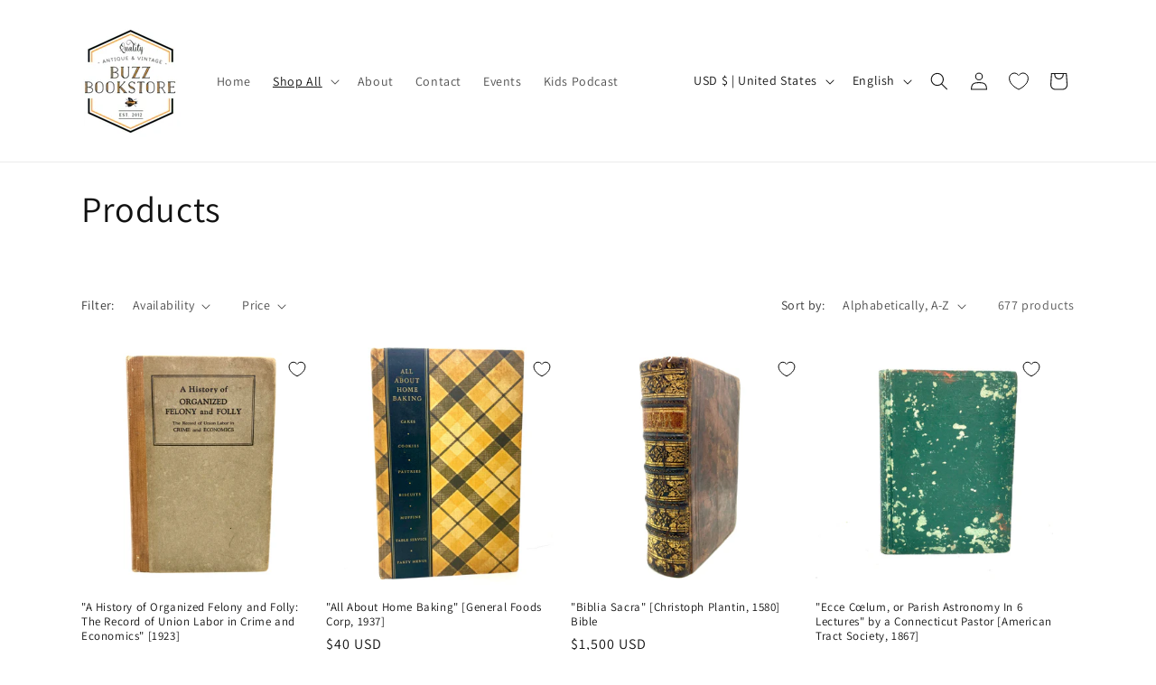

--- FILE ---
content_type: text/html; charset=utf-8
request_url: https://buzzbookstore.com/collections/all
body_size: 69326
content:
<!doctype html>
<html class="no-js" lang="en">
  <head>
    <!-- Avada Boost Sales Script -->

      


              
              
              
              
              
              
              
              <script>const AVADA_ENHANCEMENTS = {};
          AVADA_ENHANCEMENTS.contentProtection = false;
          AVADA_ENHANCEMENTS.hideCheckoutButon = false;
          AVADA_ENHANCEMENTS.cartSticky = true;
          AVADA_ENHANCEMENTS.multiplePixelStatus = undefined;
          AVADA_ENHANCEMENTS.inactiveStatus = false;
          AVADA_ENHANCEMENTS.cartButtonAnimationStatus = false;
          AVADA_ENHANCEMENTS.whatsappStatus = false;
          AVADA_ENHANCEMENTS.messengerStatus = false;
          AVADA_ENHANCEMENTS.livechatStatus = false;
          </script>



























      <script>
        const AVADA_CDT = {};
        AVADA_CDT.products = [];
        AVADA_CDT.template = "collection";
        AVADA_CDT.collections = [];
        

        const AVADA_INVQTY = {};
        

        AVADA_CDT.cartitem = 0;
        AVADA_CDT.moneyformat = `\${{amount_no_decimals}}`;
        AVADA_CDT.cartTotalPrice = 0;
        

        window.AVADA_BADGES = window.AVADA_BADGES || {};
        window.AVADA_BADGES = [{"badgeEffect":"","showBadgeBorder":false,"badgePageType":"product","headerText":"Secure Checkout With","badgeBorderRadius":3,"collectionPageInlinePosition":"after","description":"Increase a sense of urgency and boost conversation rate on each product page. ","badgeStyle":"color","badgeList":["https:\/\/cdn1.avada.io\/boost-sales\/visa.svg","https:\/\/cdn1.avada.io\/boost-sales\/mastercard.svg","https:\/\/cdn1.avada.io\/boost-sales\/americanexpress.svg","https:\/\/cdn1.avada.io\/boost-sales\/discover.svg","https:\/\/cdn1.avada.io\/boost-sales\/paypal.svg","https:\/\/cdn1.avada.io\/boost-sales\/applepay.svg","https:\/\/cdn1.avada.io\/boost-sales\/googlepay.svg"],"cartInlinePosition":"after","isSetCustomWidthMobile":false,"homePageInlinePosition":"after","createdAt":"2024-02-20T16:49:58.299Z","badgeWidth":"full-width","showHeaderText":true,"showBadges":true,"customWidthSize":450,"cartPosition":"","shopDomain":"d5d21d.myshopify.com","shopId":"qJDuqEKQqZFHJgE32VBq","inlinePosition":"after","badgeBorderColor":"#e1e1e1","headingSize":16,"badgeCustomSize":70,"badgesSmartSelector":false,"headingColor":"#232323","textAlign":"avada-align-center","badgeSize":"small","priority":"0","collectionPagePosition":"","customWidthSizeInMobile":450,"name":"Product Pages","position":"","homePagePosition":"","status":true,"font":"default","removeBranding":true,"id":"q4O1MWe4HSwB6QMy7hbY"},{"badgeEffect":"","showBadgeBorder":false,"badgePageType":"footer","headerText":"","badgeBorderRadius":3,"collectionPageInlinePosition":"after","description":"Win customers' trust from every pages by showing various trust badges at website's footer.","badgeStyle":"color","badgeList":["https:\/\/cdn1.avada.io\/boost-sales\/visa.svg","https:\/\/cdn1.avada.io\/boost-sales\/mastercard.svg","https:\/\/cdn1.avada.io\/boost-sales\/americanexpress.svg","https:\/\/cdn1.avada.io\/boost-sales\/discover.svg","https:\/\/cdn1.avada.io\/boost-sales\/paypal.svg","https:\/\/cdn1.avada.io\/boost-sales\/applepay.svg","https:\/\/cdn1.avada.io\/boost-sales\/googlepay.svg"],"cartInlinePosition":"after","isSetCustomWidthMobile":false,"homePageInlinePosition":"after","createdAt":"2024-02-20T16:49:57.900Z","badgeWidth":"full-width","showHeaderText":true,"showBadges":true,"customWidthSize":450,"cartPosition":"","shopDomain":"d5d21d.myshopify.com","shopId":"qJDuqEKQqZFHJgE32VBq","inlinePosition":"after","badgeBorderColor":"#e1e1e1","headingSize":16,"badgeCustomSize":40,"badgesSmartSelector":false,"headingColor":"#232323","textAlign":"avada-align-center","badgeSize":"custom","priority":"0","selectedPreset":"Payment 1","collectionPagePosition":"","customWidthSizeInMobile":450,"name":"Footer","position":"","homePagePosition":"","status":true,"font":"default","removeBranding":true,"id":"jwKK9X26DYlug19jeG5I"}];

        window.AVADA_GENERAL_SETTINGS = window.AVADA_GENERAL_SETTINGS || {};
        window.AVADA_GENERAL_SETTINGS = {};

        window.AVADA_COUNDOWNS = window.AVADA_COUNDOWNS || {};
        window.AVADA_COUNDOWNS = [{},{},{"id":"rRkuggtCBrxMNi8S5Jxt","categoryNumbWidth":30,"numbWidth":60,"countdownSmartSelector":false,"collectionPageInlinePosition":"after","stockTextSize":16,"daysText":"Days","countdownEndAction":"HIDE_COUNTDOWN","secondsText":"Seconds","saleCustomSeconds":"59","createdAt":"2024-02-20T16:49:58.130Z","txtDatePos":"txt_outside_box","numbHeight":60,"txtDateSize":16,"shopId":"qJDuqEKQqZFHJgE32VBq","inlinePosition":"after","headingSize":30,"categoryTxtDateSize":8,"textAlign":"text-center","displayLayout":"square-countdown","categoryNumberSize":14,"priority":"0","displayType":"ALL_PRODUCT","numbBorderColor":"#cccccc","productIds":[],"collectionPagePosition":"","name":"Product Pages","numbBorderWidth":1,"manualDisplayPlacement":"after","position":"form[action='\/cart\/add']","showCountdownTimer":true,"conditions":{"type":"ALL","conditions":[{"type":"TITLE","operation":"CONTAINS","value":""}]},"timeUnits":"unit-dhms","status":true,"manualDisplayPosition":"form[action='\/cart\/add']","stockTextBefore":"Only {{stock_qty}} left in stock. Hurry up 🔥","saleCustomMinutes":"10","categoryUseDefaultSize":true,"description":"Increase urgency and boost conversions for each product page.","saleDateType":"date-custom","numbBgColor":"#ffffff","txtDateColor":"#122234","numbColor":"#122234","minutesText":"Minutes","showInventoryCountdown":true,"numbBorderRadius":0,"shopDomain":"d5d21d.myshopify.com","countdownTextBottom":"","productExcludeIds":[],"headingColor":"#0985C5","stockType":"real_stock","linkText":"Hurry! sale ends in","saleCustomHours":"00","hoursText":"Hours","categoryTxtDatePos":"txt_outside_box","useDefaultSize":true,"stockTextColor":"#122234","categoryNumbHeight":30,"saleCustomDays":"00","removeBranding":true}];

        window.AVADA_STOCK_COUNTDOWNS = window.AVADA_STOCK_COUNTDOWNS || {};
        window.AVADA_STOCK_COUNTDOWNS = {};

        window.AVADA_COUNDOWNS_V2 = window.AVADA_COUNDOWNS_V2 || {};
        window.AVADA_COUNDOWNS_V2 = [{"id":"Vb8cIGxn4Adwf7TIUfs1","isSpecificTimeZone":true,"classes":["Avada-CDTV2__Display--block"],"specificCollectionIds":[],"timeType":"date_sale_to","whenTimeReached":"hide_block","minutesCustom":1,"secondsCustom":1,"hoursCustom":1,"conditionToShow":"allProduct","shopId":"qJDuqEKQqZFHJgE32VBq","daysCustom":1,"widgetId":"AVADA-SBROI6EGOOTU","timeZone":"America\/New_York","bgNumberColor":"","size":"medium","name":"Countdown Timer 20\/02\/24","pageShowCountdown":"product","status":true,"createdAt":"2024-02-20T16:53:52.893Z","isFirstSave":false,"isShowToProductPages":true,"isAdvancedSettings":false,"startTime":"2024-04-24T11:52","endTime":"2024-04-30T23:59","designSetting":[{"path":"designSetting.0","components":[],"name":"Heading","style":{"path":"designSetting.0.style","color":"#202223"},"label":"Hurry up! Sale ends in","type":"heading"},{"path":"designSetting.1","components":[{"path":"designSetting.1.components.0","components":[{"path":"designSetting.1.components.0.components.0","identification":"dayValue","unitLabel":"","classes":[""],"name":"CD Item Value","style":{"path":"designSetting.1.components.0.components.0.style","color":"#00A3FF","fontWeight":600},"label":"","type":"countdownItemValue"},{"path":"designSetting.1.components.0.components.1","identification":"dayLabel","classes":["Avada-CDTV2__LabelTextSize--EqualValueTextSize"],"name":"CD Item Label","style":{"path":"designSetting.1.components.0.components.1.style","color":"#00A3FF","fontWeight":600},"type":"countdownItemLabel"}],"identification":"Day","name":"Item Container","style":{"padding":"0.5rem 0.25rem","path":"designSetting.1.components.0.style"},"label":"d","type":"itemContainer","value":"06"},{"path":"designSetting.1.components.1","components":[{"path":"designSetting.1.components.1.components.0","identification":"hourValue","unitLabel":"","classes":[""],"name":"CD Item Value","style":{"path":"designSetting.1.components.1.components.0.style","color":"#00A3FF","fontWeight":600},"label":"","type":"countdownItemValue"},{"path":"designSetting.1.components.1.components.1","identification":"hourLabel","classes":["Avada-CDTV2__LabelTextSize--EqualValueTextSize"],"name":"CD Item Label","style":{"path":"designSetting.1.components.1.components.1.style","color":"#00A3FF","fontWeight":600},"type":"countdownItemLabel"}],"identification":"Hour","name":"Item Container","style":{"padding":"0.5rem 0.25rem","path":"designSetting.1.components.1.style"},"label":"h","type":"itemContainer","value":"08"},{"path":"designSetting.1.components.2","components":[{"path":"designSetting.1.components.2.components.0","identification":"minuteValue","unitLabel":"","classes":[""],"name":"CD Item Value","style":{"path":"designSetting.1.components.2.components.0.style","color":"#00A3FF","fontWeight":600},"label":"","type":"countdownItemValue"},{"path":"designSetting.1.components.2.components.1","identification":"minuteLabel","classes":["Avada-CDTV2__LabelTextSize--EqualValueTextSize"],"name":"CD Item Label","style":{"path":"designSetting.1.components.2.components.1.style","color":"#00A3FF","fontWeight":600},"type":"countdownItemLabel"}],"identification":"Minute","name":"Item Container","style":{"padding":"0.5rem 0.25rem","path":"designSetting.1.components.2.style"},"label":"m","type":"itemContainer","value":"45"},{"path":"designSetting.1.components.3","components":[{"path":"designSetting.1.components.3.components.0","identification":"secondValue","unitLabel":"","classes":[""],"name":"CD Item Value","style":{"path":"designSetting.1.components.3.components.0.style","color":"#00A3FF","fontWeight":600},"label":"","type":"countdownItemValue"},{"path":"designSetting.1.components.3.components.1","identification":"secondLabel","classes":["Avada-CDTV2__LabelTextSize--EqualValueTextSize"],"name":"CD Item Label","style":{"path":"designSetting.1.components.3.components.1.style","color":"#00A3FF","fontWeight":600},"type":"countdownItemLabel"}],"identification":"Second","name":"Item Container","style":{"padding":"0.5rem 0.25rem","path":"designSetting.1.components.3.style"},"label":"s","type":"itemContainer","value":"21"}],"name":"Countdown","label":"","type":"countdown","isCanChangeBgNumberColor":false}],"secondsText":"s","image":"\/335a8f0a05349ac3d3bbbcfe8b0b4fdf.png","hoursText":"h","minutesText":"m","preset":"new_york","presetType":"light","daysText":"d","isCanChangeBgNumberColor":false,"updatedAt":"2024-04-24T19:13:46.890Z"}];

        window.AVADA_BADGES_V2 = window.AVADA_BADGES_V2 || {};
        window.AVADA_BADGES_V2 = [];

        window.AVADA_INACTIVE_TAB = window.AVADA_INACTIVE_TAB || {};
        window.AVADA_INACTIVE_TAB = {"intervalBlinkTime":5,"showWhen":"any","animationTitle":"none","title":"Books? Books!!!","status":true};

        window.AVADA_LIVECHAT = window.AVADA_LIVECHAT || {};
        window.AVADA_LIVECHAT = {"whatsapp":[],"livechatStatus":false};

        window.AVADA_STICKY_ATC = window.AVADA_STICKY_ATC || {};
        window.AVADA_STICKY_ATC = {"enableMobile":true,"qtyText":"Qty:","btnAddCartText":"Add to cart","priceColor":"#000000","showOnHomePage":false,"hideVariantMobile":false,"showProductImage":true,"enableDesktop":true,"successResponse":"👏 Item added to cart!","productNameColor":"#000000","buttonBackgroundColor":"#000000","cartRedirectCheckout":false,"specificProductIds":[],"showQtyInput":false,"bgColor":"#ffffff","position":"avada-position-bottom","showProductPrice":true,"buttonTextColor":"#ffffff","buttonBorderRadius":0,"specialPriceColor":"#FF0000","specificProducts":[],"customCss":"","status":true};

        window.AVADA_ATC_ANIMATION = window.AVADA_ATC_ANIMATION || {};
        window.AVADA_ATC_ANIMATION = {};

        window.AVADA_SP = window.AVADA_SP || {};
        window.AVADA_SP = {"shop":"qJDuqEKQqZFHJgE32VBq","configuration":{"position":"bottom-left","hide_time_ago":false,"smart_hide":false,"smart_hide_time":3,"smart_hide_unit":"days","truncate_product_name":true,"display_duration":5,"first_delay":10,"pops_interval":10,"max_pops_display":20,"show_mobile":true,"mobile_position":"bottom","animation":"fadeInUp","out_animation":"fadeOutDown","with_sound":false,"display_order":"order","only_product_viewing":false,"notice_continuously":false,"custom_css":"","replay":true,"included_urls":"","excluded_urls":"","excluded_product_type":"","countries_all":true,"countries":[],"allow_show":"all","hide_close":true,"close_time":1,"close_time_unit":"days","support_rtl":false},"notifications":{"5wetmYEof1KIsdfLhWzO":{"settings":{"heading_text":"{{first_name}} in {{city}}, {{country}}","heading_font_weight":500,"heading_font_size":12,"content_text":"Purchased {{product_name}}","content_font_weight":800,"content_font_size":13,"background_image":"","background_color":"#FFF","heading_color":"#111","text_color":"#142A47","time_color":"#234342","with_border":false,"border_color":"#333333","border_width":1,"border_radius":20,"image_border_radius":20,"heading_decoration":null,"hover_product_decoration":null,"hover_product_color":"#122234","with_box_shadow":true,"font":"Raleway","language_code":"en","with_static_map":false,"use_dynamic_names":false,"dynamic_names":"","use_flag":false,"popup_custom_link":"","popup_custom_image":"","display_type":"popup","use_counter":false,"counter_color":"#0b4697","counter_unit_color":"#0b4697","counter_unit_plural":"views","counter_unit_single":"view","truncate_product_name":false,"allow_show":"all","included_urls":"","excluded_urls":""},"type":"order","items":[],"source":"shopify\/order"}},"removeBranding":true};

        window.AVADA_SP_V2 = window.AVADA_SP_V2 || {};
        window.AVADA_SP_V2 = [{"id":"8UatSWdiy0pAavAsZUJd","borderColor":"#333333","truncateProductName":false,"backgroundImage":"","contentFontSize":13,"dayAgoTimeUnit":"hours","type":"recent_sales","desktopPosition":"bottom_left","importDemo":"import_random_product","borderWidth":1,"imageBorderRadius":6,"shopId":"qJDuqEKQqZFHJgE32VBq","isShowOnMobile":true,"backgroundColor":"#FFF","headingColor":"#111","withBorder":false,"headingFontSize":12,"contentFontWeight":800,"mobilePositions":"bottom","languageCode":"en","textColor":"#142A47","isGenerateDayAgo":true,"notificationsImport":[],"dayAgoTime":"1","timeColor":"#234342","borderRadius":6,"name":"Recent Sale","typeTheme":"basic1","specificProducts":[],"headingFontWeight":500,"font":"Raleway","status":true,"createdAt":"2024-02-20T16:49:57.520Z","headingText":"\u003cp\u003e{{first_name}} in {{city}}, {{country}}\u003c\/p\u003e","isHideCustomerName":true,"contentText":"\u003cp\u003ePurchased {{product_name}}\u003c\/p\u003e","isUseAdvancedSettings":false,"productsRandom":[],"isShowDemo":false,"selectPage":["home","collection"],"chooseTriggerPopup":"all_products","address":{"country":"Poland","city":"Wroclaw"},"click":556,"hover":1217,"notifications":[{"product_id":9950186930455,"first_name":"Carlene","city":"Rialto","country":"United States","date":"2026-01-21T07:34:25.000Z","shipping_first_name":"Carlene","shipping_city":"Rialto","shipping_country":"United States","type":"order","title":"CUSSANS, John E. \"Handbook of Heraldry\" [Chatto \u0026 Windus, 1893]","product_image":"https:\/\/cdn.shopify.com\/s\/files\/1\/0846\/0887\/6823\/files\/AEDAA7CF-3DFB-42C3-B76F-8C16218DD1F8.jpg?v=1748633828","product_name":"CUSSANS, John E. \"Handbook of Heraldry\" [Chatto \u0026 Windus, 1893]","product_link":"https:\/\/d5d21d.myshopify.com\/products\/cussans-john-e-handbook-of-heraldry-chatto-windus-1893","product_handle":"cussans-john-e-handbook-of-heraldry-chatto-windus-1893"},{"product_id":10151458930967,"first_name":"Nathaniel","city":"Bellevue","country":"United States","date":"2026-01-21T01:43:29.000Z","shipping_first_name":"Nathaniel","shipping_city":"KIRKLAND","shipping_country":"United States","type":"order","title":"BAIKIE, James \"Egyptian Antiquities in the Nile Valley\" [Methuen, 1932]","product_image":"https:\/\/cdn.shopify.com\/s\/files\/1\/0846\/0887\/6823\/files\/CC233CE5-F239-4FEB-B704-4ACD3ABB67CE.jpg?v=1768507299","product_name":"BAIKIE, James \"Egyptian Antiquities in the Nile Valley\" [Methuen, 1932]","product_link":"https:\/\/d5d21d.myshopify.com\/products\/baikie-james-egyptian-antiquities-in-the-nile-valley-methuen-1932","product_handle":"baikie-james-egyptian-antiquities-in-the-nile-valley-methuen-1932"},{"product_id":10152444133655,"first_name":"Donna","city":"Charlottetown","country":"Canada","date":"2026-01-16T17:51:04.000Z","shipping_first_name":"Mikaela","shipping_city":"Edmonton","shipping_country":"Canada","type":"order","title":"MONTGOMERY, L.M. “Anne of the Island” [The Page Company, 1915]","product_image":"https:\/\/cdn.shopify.com\/s\/files\/1\/0846\/0887\/6823\/files\/3E41B4CF-55E2-4A81-BBB3-3BA8AD92CD5B.jpg?v=1768577011","product_name":"MONTGOMERY, L.M. “Anne of the Island” [The Page Company, 1915]","product_link":"https:\/\/d5d21d.myshopify.com\/products\/montgomery-l-m-anne-of-the-island-the-page-company-1915","product_handle":"montgomery-l-m-anne-of-the-island-the-page-company-1915"},{"product_id":10126264041751,"first_name":"Grant","city":"Columbus","country":"United States","date":"2026-01-15T17:14:12.000Z","shipping_first_name":"Grant","shipping_city":"Columbus","shipping_country":"United States","type":"order","title":"CARROLL, Lewis \"Alice in Wonderland\/Through the Looking-Glass' [McKay, c1940s]","product_image":"https:\/\/cdn.shopify.com\/s\/files\/1\/0846\/0887\/6823\/files\/2DEAA71D-D9C0-4810-B430-DD670E3B3631.jpg?v=1765496812","product_name":"CARROLL, Lewis \"Alice in Wonderland\/Through the Looking-Glass' [McKay, c1940s]","product_link":"https:\/\/d5d21d.myshopify.com\/products\/carroll-lewis-alice-in-wonderland-through-the-looking-glass-mckay-c1940s","product_handle":"carroll-lewis-alice-in-wonderland-through-the-looking-glass-mckay-c1940s"},{"product_id":10145428668695,"first_name":"Grant","city":"Columbus","country":"United States","date":"2026-01-15T17:14:12.000Z","shipping_first_name":"Grant","shipping_city":"Columbus","shipping_country":"United States","type":"order","title":"CARROLL, Lewis \"Alice’s Adventures in Wonderland\" [Macrae Smith Company, c1925]","product_image":"https:\/\/cdn.shopify.com\/s\/files\/1\/0846\/0887\/6823\/files\/168709BB-4EC4-44B7-809A-69DE6DFBA465.jpg?v=1767729438","product_name":"CARROLL, Lewis \"Alice’s Adventures in Wonderland\" [Macrae Smith Company, c1925]","product_link":"https:\/\/d5d21d.myshopify.com\/products\/carroll-lewis-alice-s-adventures-in-wonderland-macrae-smith-company-c1925","product_handle":"carroll-lewis-alice-s-adventures-in-wonderland-macrae-smith-company-c1925"},{"product_id":10150519111959,"first_name":"Grant","city":"Columbus","country":"United States","date":"2026-01-15T17:14:12.000Z","shipping_first_name":"Grant","shipping_city":"Columbus","shipping_country":"United States","type":"order","title":"CARROLL, Lewis “Alice’s Adventures in Wonderland” [A.L. Burt, n.d.\/c1904]","product_image":"https:\/\/cdn.shopify.com\/s\/files\/1\/0846\/0887\/6823\/files\/B4BAFC36-2D08-40FE-8B4E-2CC260F7835A.jpg?v=1768412975","product_name":"CARROLL, Lewis “Alice’s Adventures in Wonderland” [A.L. Burt, n.d.\/c1904]","product_link":"https:\/\/d5d21d.myshopify.com\/products\/carroll-lewis-alice-s-adventures-in-wonderland-a-l-burt-n-d-c1904","product_handle":"carroll-lewis-alice-s-adventures-in-wonderland-a-l-burt-n-d-c1904"},{"product_id":10150488178967,"first_name":"Reid","city":"PROVO","country":"United States","date":"2026-01-15T02:00:48.000Z","shipping_first_name":"Reid","shipping_city":"PROVO","shipping_country":"United States","type":"order","title":"DE LAURENCE, L. W. “The Lesser Key of Solomon: Goetia” [De Laurence 1916] Evil Spirits","product_image":"https:\/\/cdn.shopify.com\/s\/files\/1\/0846\/0887\/6823\/files\/A5DF2388-0DE5-46AA-957F-407B5D4756FE.jpg?v=1768409053","product_name":"DE LAURENCE, L. W. “The Lesser Key of Solomon: Goetia” [De Laurence 1916] Evil Spirits","product_link":"https:\/\/d5d21d.myshopify.com\/products\/de-laurence-l-w-the-lesser-key-of-solomon-goetia-de-laurence-1916-evil-spirits","product_handle":"de-laurence-l-w-the-lesser-key-of-solomon-goetia-de-laurence-1916-evil-spirits"},{"product_id":9938893111575,"first_name":"Lona","city":"Belton","country":"United States","date":"2026-01-12T02:18:11.000Z","shipping_first_name":"Lona","shipping_city":"Belton","shipping_country":"United States","type":"order","title":"TOLKIEN, J.R.R. \"The Lord of the Rings\" [Easton Press, 1984] Michael Hague","product_image":"https:\/\/cdn.shopify.com\/s\/files\/1\/0846\/0887\/6823\/files\/BF2A099D-5F1B-4888-8C12-994DA7E325F9.jpg?v=1747146333","product_name":"TOLKIEN, J.R.R. \"The Lord of the Rings\" [Easton Press, 1984] Michael Hague","product_link":"https:\/\/d5d21d.myshopify.com\/products\/tolkien-j-r-r-the-lord-of-the-rings-easton-press-1984-michael-hague","product_handle":"tolkien-j-r-r-the-lord-of-the-rings-easton-press-1984-michael-hague"},{"product_id":9751011787031,"first_name":"Samuel","city":"Ashland","country":"United States","date":"2026-01-12T01:45:43.000Z","shipping_first_name":"Samuel","shipping_city":"Ashland","shipping_country":"United States","type":"order","title":"GUERBER, H.A. \"Myths of the Norsemen\" [George G. Harrap, 1948]","product_image":"https:\/\/cdn.shopify.com\/s\/files\/1\/0846\/0887\/6823\/files\/199AD8B9-5488-4D8E-9F84-D64E1C20FE4D.jpg?v=1732551465","product_name":"GUERBER, H.A. \"Myths of the Norsemen\" [George G. Harrap, 1948]","product_link":"https:\/\/d5d21d.myshopify.com\/products\/guerber-h-a-myths-of-the-norsemen-george-g-harrap-1948","product_handle":"guerber-h-a-myths-of-the-norsemen-george-g-harrap-1948"},{"product_id":10009497403671,"first_name":"Kerry","city":"Forks","country":"United States","date":"2026-01-10T23:32:05.000Z","shipping_first_name":"Kerry","shipping_city":"Forks","shipping_country":"United States","type":"order","title":"CHASE, A.W. \"Dr. Chase's Recipes\" [Published by the Author, 1867] 800 Recipes","product_image":"https:\/\/cdn.shopify.com\/s\/files\/1\/0846\/0887\/6823\/files\/79A37A4F-F9AA-4D56-B36C-225708CBEB1E.jpg?v=1755095118","product_name":"CHASE, A.W. \"Dr. Chase's Recipes\" [Published by the Author, 1867] 800 Recipes","product_link":"https:\/\/d5d21d.myshopify.com\/products\/chase-a-w-dr-chases-recipes-published-by-the-author-1867-800-recipes","product_handle":"chase-a-w-dr-chases-recipes-published-by-the-author-1867-800-recipes"},{"product_id":8962317680919,"first_name":"Erik","city":"Bellevue","country":"United States","date":"2026-01-09T03:56:50.000Z","shipping_first_name":"Erik","shipping_city":"Bellevue","shipping_country":"United States","type":"order","title":"CHAUCER, Geoffrey \"The Canterbury Tales\" in Five Volumes [T. Payne, 1775]","product_image":"https:\/\/cdn.shopify.com\/s\/files\/1\/0846\/0887\/6823\/files\/F0DDF965-D9B8-4395-AA16-371768AD8D1D.jpg?v=1761146068","product_name":"CHAUCER, Geoffrey \"The Canterbury Tales\" in Five Volumes [T. Payne, 1775]","product_link":"https:\/\/d5d21d.myshopify.com\/products\/the-canterbury-tales-of-chaucer-in-five-volumes-t-payne-1775","product_handle":"the-canterbury-tales-of-chaucer-in-five-volumes-t-payne-1775"},{"product_id":10126628192535,"first_name":"Pedro Alejandro","city":"Puebla","country":"Mexico","date":"2026-01-08T22:58:43.000Z","shipping_first_name":"Pedro Alejandro","shipping_city":"Puebla","shipping_country":"Mexico","type":"order","title":"AUSTEN, Jane \"Pride and Prejudice\" [Triangle Books, 1940]","product_image":"https:\/\/cdn.shopify.com\/s\/files\/1\/0846\/0887\/6823\/files\/93643DFC-182D-4B35-9CD4-28AD454C47BF.jpg?v=1765562788","product_name":"AUSTEN, Jane \"Pride and Prejudice\" [Triangle Books, 1940]","product_link":"https:\/\/d5d21d.myshopify.com\/products\/austen-jane-pride-and-prejudice-triangle-books-1940","product_handle":"austen-jane-pride-and-prejudice-triangle-books-1940"},{"product_id":8967300612375,"first_name":"Pedro Alejandro","city":"Puebla","country":"Mexico","date":"2026-01-08T22:58:43.000Z","shipping_first_name":"Pedro Alejandro","shipping_city":"Puebla","shipping_country":"Mexico","type":"order","title":"DE LA ROCQUE, A. \"Les Champignons Comestibles et Veneneux\" [Nodot, c1890]","product_image":"https:\/\/cdn.shopify.com\/s\/files\/1\/0846\/0887\/6823\/files\/39C5D69D-D27E-4DC9-AAC0-0A5E99E7B9CC.heic?v=1761170517","product_name":"DE LA ROCQUE, A. \"Les Champignons Comestibles et Veneneux\" [Nodot, c1890]","product_link":"https:\/\/d5d21d.myshopify.com\/products\/de-la-rocque-a-les-champignons-comestibles-et-veneneux-nodot-c1890","product_handle":"de-la-rocque-a-les-champignons-comestibles-et-veneneux-nodot-c1890"},{"product_id":9874289656087,"first_name":"Pedro Alejandro","city":"Puebla","country":"Mexico","date":"2026-01-08T22:58:43.000Z","shipping_first_name":"Pedro Alejandro","shipping_city":"Puebla","shipping_country":"Mexico","type":"order","title":"BURNS, Robert \"The Complete Works\" [Thomas Y. Crowell, n.d.\/c1880s]","product_image":"https:\/\/cdn.shopify.com\/s\/files\/1\/0846\/0887\/6823\/files\/40871ADD-8B06-40E6-8623-A3073CF66D97.jpg?v=1740085294","product_name":"BURNS, Robert \"The Complete Works\" [Thomas Y. Crowell, n.d.\/c1880s]","product_link":"https:\/\/d5d21d.myshopify.com\/products\/burns-robert-the-complete-works-thomas-y-crowell-n-d-c1880s","product_handle":"burns-robert-the-complete-works-thomas-y-crowell-n-d-c1880s"},{"product_id":10126214758679,"first_name":"Pedro Alejandro","city":"Puebla","country":"Mexico","date":"2026-01-08T22:58:43.000Z","shipping_first_name":"Pedro Alejandro","shipping_city":"Puebla","shipping_country":"Mexico","type":"order","title":"BURROUGHS, Edgar Rice \"Tarzan and the Ant Men\" [AC McClurg, 1924] 1st Edition","product_image":"https:\/\/cdn.shopify.com\/s\/files\/1\/0846\/0887\/6823\/files\/BE2906CA-4644-4A1A-88B3-E13FD889BC5A.jpg?v=1765493173","product_name":"BURROUGHS, Edgar Rice \"Tarzan and the Ant Men\" [AC McClurg, 1924] 1st Edition","product_link":"https:\/\/d5d21d.myshopify.com\/products\/burroughs-edgar-rice-tarzan-and-the-ant-men-ac-mcclurg-1924-1st-edition","product_handle":"burroughs-edgar-rice-tarzan-and-the-ant-men-ac-mcclurg-1924-1st-edition"},{"product_id":8967299301655,"first_name":"Pedro Alejandro","city":"Puebla","country":"Mexico","date":"2026-01-08T22:58:43.000Z","shipping_first_name":"Pedro Alejandro","shipping_city":"Puebla","shipping_country":"Mexico","type":"order","title":"CONSTANTIN, M.J. \"Atlas des Champignons\" [Librairie General de l'Enseignement, c1906]","product_image":"https:\/\/cdn.shopify.com\/s\/files\/1\/0846\/0887\/6823\/files\/4E99B713-4F47-4EF2-86BA-8F6800C0018C.heic?v=1761170437","product_name":"CONSTANTIN, M.J. \"Atlas des Champignons\" [Librairie General de l'Enseignement, c1906]","product_link":"https:\/\/d5d21d.myshopify.com\/products\/constantin-m-j-atlas-des-champignons-librairie-general-de-lenseignement-c1906","product_handle":"constantin-m-j-atlas-des-champignons-librairie-general-de-lenseignement-c1906"},{"product_id":9003323261207,"first_name":"Pedro Alejandro","city":"Puebla","country":"Mexico","date":"2026-01-08T22:58:43.000Z","shipping_first_name":"Pedro Alejandro","shipping_city":"Puebla","shipping_country":"Mexico","type":"order","title":"JARVES, James Jackson \"A Glimpse at the Art of Japan\" [Hurd \u0026 Houghton, 1876]","product_image":"https:\/\/cdn.shopify.com\/s\/files\/1\/0846\/0887\/6823\/files\/6005199B-7A9D-441E-B460-66C8FD90FFA3.jpg?v=1761178762","product_name":"JARVES, James Jackson \"A Glimpse at the Art of Japan\" [Hurd \u0026 Houghton, 1876]","product_link":"https:\/\/d5d21d.myshopify.com\/products\/jarves-james-jackson-a-glimpse-at-the-art-of-japan","product_handle":"jarves-james-jackson-a-glimpse-at-the-art-of-japan"},{"product_id":10145472184599,"first_name":"Sandra","city":"Layton","country":"United States","date":"2026-01-07T19:25:09.000Z","shipping_first_name":"Sandra","shipping_city":"Cowichan Bay","shipping_country":"Canada","type":"order","title":"HOHN, Madeleine X. “Cut Violets” [1960–1966] Handwritten Poetry Manuscript Book","product_image":"https:\/\/cdn.shopify.com\/s\/files\/1\/0846\/0887\/6823\/files\/7CEE68F8-3BAD-4D52-AD71-F5F86FCD1DD2.jpg?v=1767795597","product_name":"HOHN, Madeleine X. “Cut Violets” [1960–1966] Handwritten Poetry Manuscript Book","product_link":"https:\/\/d5d21d.myshopify.com\/products\/hohn-madeleine-x-cut-violets-1960-1966-handwritten-poetry-manuscript-book","product_handle":"hohn-madeleine-x-cut-violets-1960-1966-handwritten-poetry-manuscript-book"},{"product_id":10058995007767,"first_name":"Sandra","city":"Layton","country":"United States","date":"2026-01-07T19:25:09.000Z","shipping_first_name":"Sandra","shipping_city":"Cowichan Bay","shipping_country":"Canada","type":"order","title":"SHAKESPEARE, William \"The Merry Wives of Windsor\" [Stokes, 1910] Hugh Thomson","product_image":"https:\/\/cdn.shopify.com\/s\/files\/1\/0846\/0887\/6823\/files\/4583094F-E9FF-4EA8-9B75-C0EF450C336C.jpg?v=1759325952","product_name":"SHAKESPEARE, William \"The Merry Wives of Windsor\" [Stokes, 1910] Hugh Thomson","product_link":"https:\/\/d5d21d.myshopify.com\/products\/shakespeare-william-the-merry-wives-of-windsor-stokes-1910-hugh-thomson","product_handle":"shakespeare-william-the-merry-wives-of-windsor-stokes-1910-hugh-thomson"},{"product_id":10145380073751,"first_name":"Myra","city":"Greenup","country":"United States","date":"2026-01-06T17:36:58.000Z","shipping_first_name":"Myra","shipping_city":"Greenup","shipping_country":"United States","type":"order","title":"MANGIN, Arthur \"L’Air et le monde aérien\" [Alfred Mame et Fils, 1885]","product_image":"https:\/\/cdn.shopify.com\/s\/files\/1\/0846\/0887\/6823\/files\/FEF105E8-18AD-41EC-A576-AF073118CA94.jpg?v=1767719583","product_name":"MANGIN, Arthur \"L’Air et le monde aérien\" [Alfred Mame et Fils, 1885]","product_link":"https:\/\/d5d21d.myshopify.com\/products\/mangin-arthur-l-air-et-le-monde-aerien-alfred-mame-et-fils-1885","product_handle":"mangin-arthur-l-air-et-le-monde-aerien-alfred-mame-et-fils-1885"},{"product_id":10126214365463,"first_name":"Alejandro","city":"Puebla","country":"Mexico","date":"2026-01-05T16:52:19.000Z","shipping_first_name":"Alejandro","shipping_city":"Puebla","shipping_country":"Mexico","type":"order","title":"BURROUGHS, Edgar Rice \"Tarzan and the Golden Lion\" [A.C McClurg, 1923] 1st Edition","product_image":"https:\/\/cdn.shopify.com\/s\/files\/1\/0846\/0887\/6823\/files\/B03BBE74-0B50-41F3-B07C-BF0374D067F7.jpg?v=1765493111","product_name":"BURROUGHS, Edgar Rice \"Tarzan and the Golden Lion\" [A.C McClurg, 1923] 1st Edition","product_link":"https:\/\/d5d21d.myshopify.com\/products\/burroughs-edgar-rice-tarzan-and-the-golden-lion-a-c-mcclurg-1923-1st-edition","product_handle":"burroughs-edgar-rice-tarzan-and-the-golden-lion-a-c-mcclurg-1923-1st-edition"},{"product_id":9751030399255,"first_name":"Alejandro","city":"Puebla","country":"Mexico","date":"2026-01-05T16:52:19.000Z","shipping_first_name":"Alejandro","shipping_city":"Puebla","shipping_country":"Mexico","type":"order","title":"CARROLL, Lewis \"Alice in Wonderland\" [G.P. Putnam's Sons, n.d.\/c1900]","product_image":"https:\/\/cdn.shopify.com\/s\/files\/1\/0846\/0887\/6823\/files\/104C1FCA-7707-48AE-98D6-1EEF37C79746.jpg?v=1732551669","product_name":"CARROLL, Lewis \"Alice in Wonderland\" [G.P. Putnam's Sons, n.d.\/c1900]","product_link":"https:\/\/d5d21d.myshopify.com\/products\/carroll-lewis-alice-in-wonderland-g-p-putnams-sons-n-d-c1900-copy","product_handle":"carroll-lewis-alice-in-wonderland-g-p-putnams-sons-n-d-c1900-copy"},{"product_id":10099228803351,"first_name":"James","city":"St. Simons Island","country":"United States","date":"2026-01-01T19:42:07.000Z","shipping_first_name":"James","shipping_city":"St. Simons Island","shipping_country":"United States","type":"order","title":"HAMMETT, Dashiell \"The Maltese Falcon\" [Grosset \u0026 Dunlap, 1930]","product_image":"https:\/\/cdn.shopify.com\/s\/files\/1\/0846\/0887\/6823\/files\/FB6738BF-C154-4C28-B2C1-F1BCAF56BE05.jpg?v=1763378162","product_name":"HAMMETT, Dashiell \"The Maltese Falcon\" [Grosset \u0026 Dunlap, 1930]","product_link":"https:\/\/d5d21d.myshopify.com\/products\/hammett-dashiell-the-maltese-falcon-grosset-dunlap-1930","product_handle":"hammett-dashiell-the-maltese-falcon-grosset-dunlap-1930"},{"product_id":9669146935575,"first_name":"Robert","city":"Missoula","country":"United States","date":"2026-01-01T15:42:44.000Z","shipping_first_name":"Robert","shipping_city":"Missoula","shipping_country":"United States","type":"order","title":"SIMON \"Necronomicon\" [Avon Books, 1980] 42nd Printing","product_image":"https:\/\/cdn.shopify.com\/s\/files\/1\/0846\/0887\/6823\/files\/429046F3-613D-4E32-A0C8-C69A12395D7D.jpg?v=1726082555","product_name":"SIMON \"Necronomicon\" [Avon Books, 1980] 42nd Printing","product_link":"https:\/\/d5d21d.myshopify.com\/products\/simon-necronomicon-avon-books-1980-42nd-printing","product_handle":"simon-necronomicon-avon-books-1980-42nd-printing"},{"product_id":9945306824983,"first_name":"Cathie","city":"Pray","country":"United States","date":"2025-12-31T23:56:09.000Z","shipping_first_name":"Cathie","shipping_city":"Pray","shipping_country":"United States","type":"order","title":"DENISON, Grace E. \"Modern Home Cook Book\" [Southern Publishers, 1938]","product_image":"https:\/\/cdn.shopify.com\/s\/files\/1\/0846\/0887\/6823\/files\/4DC2D694-AFD3-4AB3-90F1-130BDBA1C487.jpg?v=1747943431","product_name":"DENISON, Grace E. \"Modern Home Cook Book\" [Southern Publishers, 1938]","product_link":"https:\/\/d5d21d.myshopify.com\/products\/denison-grace-e-modern-home-cook-book-southern-publishers-1938","product_handle":"denison-grace-e-modern-home-cook-book-southern-publishers-1938"},{"product_id":10059004903703,"first_name":"Ed","city":"Henrico","country":"United States","date":"2025-12-28T02:06:52.000Z","shipping_first_name":"Ed","shipping_city":"Henrico","shipping_country":"United States","type":"order","title":"CARÊME, M.A. \"Le Cuisinier Parisien, ou L'Art de la Cuisine Française\" [1828] Signed","product_image":"https:\/\/cdn.shopify.com\/s\/files\/1\/0846\/0887\/6823\/files\/DA8D2C6A-1263-4B27-8324-3B70449BC18C.jpg?v=1759327610","product_name":"CARÊME, M.A. \"Le Cuisinier Parisien, ou L'Art de la Cuisine Française\" [1828] Signed","product_link":"https:\/\/d5d21d.myshopify.com\/products\/careme-m-a-le-cuisinier-parisien-ou-lart-de-la-cuisine-francaise-1828-signed","product_handle":"careme-m-a-le-cuisinier-parisien-ou-lart-de-la-cuisine-francaise-1828-signed"},{"product_id":10106756202775,"first_name":"Emily","city":"New York","country":"United States","date":"2025-12-27T03:10:47.000Z","shipping_first_name":"Emily","shipping_city":"New York","shipping_country":"United States","type":"order","title":"LANG, Andrew \"The Blue Fairy Book\" [Longmans Green \u0026 Co, 1889] 1st Edition","product_image":"https:\/\/cdn.shopify.com\/s\/files\/1\/0846\/0887\/6823\/files\/D47AB699-DF97-4980-8E86-A7FAEE5063C1.jpg?v=1763689489","product_name":"LANG, Andrew \"The Blue Fairy Book\" [Longmans Green \u0026 Co, 1889] 1st Edition","product_link":"https:\/\/d5d21d.myshopify.com\/products\/lang-andrew-the-blue-fairy-book-longmans-green-co-1889-1st-edition","product_handle":"lang-andrew-the-blue-fairy-book-longmans-green-co-1889-1st-edition"},{"product_id":9729587478807,"first_name":"Donna","city":"Bethpage","country":"United States","date":"2025-12-26T20:28:58.000Z","shipping_first_name":"Donna","shipping_city":"Bethpage","shipping_country":"United States","type":"order","title":"THOREAU, Henry David \"Walden\" [Modern Library, 1950]","product_image":"https:\/\/cdn.shopify.com\/s\/files\/1\/0846\/0887\/6823\/files\/5AA2005C-BCC2-477B-9604-BB328005F531.jpg?v=1730906541","product_name":"THOREAU, Henry David \"Walden\" [Modern Library, 1950]","product_link":"https:\/\/d5d21d.myshopify.com\/products\/thoreau-henry-david-walden-modern-library-1950","product_handle":"thoreau-henry-david-walden-modern-library-1950"},{"product_id":9107324600599,"first_name":"Donna","city":"Bethpage","country":"United States","date":"2025-12-26T20:28:58.000Z","shipping_first_name":"Donna","shipping_city":"Bethpage","shipping_country":"United States","type":"order","title":"DARWIN, Charles \"The Origin of Species and The Descent of Man\" [Modern Library, c1950]","product_image":"https:\/\/cdn.shopify.com\/s\/files\/1\/0846\/0887\/6823\/files\/2BF1808D-26C5-408B-9273-80208B2EFD71.jpg?v=1761202829","product_name":"DARWIN, Charles \"The Origin of Species and The Descent of Man\" [Modern Library, c1950]","product_link":"https:\/\/d5d21d.myshopify.com\/products\/darwin-charles-the-origin-of-species-and-the-descent-of-man-modern-library-c1950","product_handle":"darwin-charles-the-origin-of-species-and-the-descent-of-man-modern-library-c1950"},{"product_id":8962312241431,"first_name":"Donna","city":"Bethpage","country":"United States","date":"2025-12-26T20:28:58.000Z","shipping_first_name":"Donna","shipping_city":"Bethpage","shipping_country":"United States","type":"order","title":"LAWRENCE, D.H. \"Women In Love\" [Modern Library, 1950]","product_image":"https:\/\/cdn.shopify.com\/s\/files\/1\/0846\/0887\/6823\/files\/4D126BA2-8C23-4545-B8A7-7CA45D6E296B.heic?v=1761139850","product_name":"LAWRENCE, D.H. \"Women In Love\" [Modern Library, 1950]","product_link":"https:\/\/d5d21d.myshopify.com\/products\/1950-women-in-love-by-dh-lawrence-modern-library-edition","product_handle":"1950-women-in-love-by-dh-lawrence-modern-library-edition"}]}];

        window.AVADA_SETTING_SP_V2 = window.AVADA_SETTING_SP_V2 || {};
        window.AVADA_SETTING_SP_V2 = {"show_mobile":true,"countries_all":true,"hide_time_ago":false,"custom_css":"","notice_continuously":false,"orderItems":[{"date":"2024-02-20T16:00:07.000Z","country":"United States","city":"Layton","shipping_first_name":"Stephanie","product_image":"https:\/\/cdn.shopify.com\/s\/files\/1\/0846\/0887\/6823\/files\/ACC30564-2717-43EB-AC5E-4F40A7981042.jpg?v=1708444678","shipping_city":"Layton","type":"order","product_name":"FOLK, Edgar E. \"The Mormon Monster\" [Fleming H. Revell, 1901] 1st Edition","product_id":9042034295063,"product_handle":"folk-edgar-e-the-mormon-monster-fleming-h-revell-1901-1st-edition","first_name":"Stephanie","shipping_country":"United States","product_link":"https:\/\/d5d21d.myshopify.com\/products\/folk-edgar-e-the-mormon-monster-fleming-h-revell-1901-1st-edition"},{"date":"2024-02-19T17:51:20.000Z","country":"United States","city":"Oklahoma City","shipping_first_name":"Steven","product_image":"https:\/\/cdn.shopify.com\/s\/files\/1\/0846\/0887\/6823\/files\/4DF80F3B-3F7A-490F-8FBF-D348613C8C85.jpg?v=1703084398","shipping_city":"Oklahoma City","type":"order","product_name":"MELVILLE, Herman \"Moby Dick\" [Saalfield Publishing, 1931]","product_id":8962324201751,"product_handle":"moby-dick-by-herman-melville-saalfield-publishing-1931","first_name":"Steven","shipping_country":"United States","product_link":"https:\/\/d5d21d.myshopify.com\/products\/moby-dick-by-herman-melville-saalfield-publishing-1931"},{"date":"2024-02-19T17:51:20.000Z","country":"United States","city":"Oklahoma City","shipping_first_name":"Steven","product_image":"https:\/\/cdn.shopify.com\/s\/files\/1\/0846\/0887\/6823\/files\/3053EA78-12FC-4949-9DC2-16A2DEA92137.jpg?v=1707933236","shipping_city":"Oklahoma City","type":"order","product_name":"MELVILLE, Herman \"Moby Dick\" [Jonathan Cape, 1923]","product_id":9034025206039,"product_handle":"melville-herman-moby-dick-jonathan-cape-1923","first_name":"Steven","shipping_country":"United States","product_link":"https:\/\/d5d21d.myshopify.com\/products\/melville-herman-moby-dick-jonathan-cape-1923"},{"date":"2024-02-19T17:51:20.000Z","country":"United States","city":"Oklahoma City","shipping_first_name":"Steven","product_image":"https:\/\/cdn.shopify.com\/s\/files\/1\/0846\/0887\/6823\/files\/516F2211-1C5C-4F21-A35D-FFC7544AC6F2.jpg?v=1704992598","shipping_city":"Oklahoma City","type":"order","product_name":"MELVILLE, Herman \"Moby Dick\" [Heritage Press, 1943]","product_id":8988022898967,"product_handle":"melville-herman-moby-dick-heritage-press-1943","first_name":"Steven","shipping_country":"United States","product_link":"https:\/\/d5d21d.myshopify.com\/products\/melville-herman-moby-dick-heritage-press-1943"},{"date":"2024-02-19T06:34:42.000Z","country":"United States","city":"Woodinville","shipping_first_name":"Joel","product_image":"https:\/\/cdn.shopify.com\/s\/files\/1\/0846\/0887\/6823\/files\/389F11F6-EA07-4D26-8F8E-3BF86AA412C6.jpg?v=1707933056","shipping_city":"Woodinville","type":"order","product_name":"HEMINGWAY, Ernest \"For Whom the Bell Tolls\" [Scribners, 1940] 1st Edition","product_id":9034042147095,"product_handle":"hemingway-ernest-for-whom-the-bell-tolls-scribners-1940-1st-edition","first_name":"Joel","shipping_country":"United States","product_link":"https:\/\/d5d21d.myshopify.com\/products\/hemingway-ernest-for-whom-the-bell-tolls-scribners-1940-1st-edition"},{"date":"2024-02-19T00:49:09.000Z","country":"United States","city":"Boston","shipping_first_name":"Amy","product_image":"https:\/\/cdn.shopify.com\/s\/files\/1\/0846\/0887\/6823\/files\/DD6CFD37-73E8-4BCD-9517-734365037FD7.jpg?v=1708013299","shipping_city":"Boston","type":"order","product_name":"SCUDDER, Horace E. \"Boston Town\" [Houghton, Mifflin \u0026 Co, 1881]","product_id":9035535188247,"product_handle":"scudder-horace-e-boston-town-houghton-mifflin-co-1881","first_name":"Amy","shipping_country":"United States","product_link":"https:\/\/d5d21d.myshopify.com\/products\/scudder-horace-e-boston-town-houghton-mifflin-co-1881"},{"date":"2024-02-17T09:54:06.000Z","country":"United States","city":"Hawthorne","shipping_first_name":"Jino","product_image":"https:\/\/cdn.shopify.com\/s\/files\/1\/0846\/0887\/6823\/files\/FC8A21F4-C5D6-44AD-A28B-3015D823C13D.jpg?v=1703168451","shipping_city":"Hawthorne","type":"order","product_name":"Genuine Leather \"Holy Bible King James Version\" [Thomas Nelson, 1972]","product_id":8962327740695,"product_handle":"genuine-leather-holy-bible-king-james-version-thomas-nelson-1972","first_name":"Jino","shipping_country":"United States","product_link":"https:\/\/d5d21d.myshopify.com\/products\/genuine-leather-holy-bible-king-james-version-thomas-nelson-1972"},{"date":"2024-02-17T04:33:22.000Z","country":"United States","city":"South Chesterfield","shipping_first_name":"Dallas","product_image":"https:\/\/cdn.shopify.com\/s\/files\/1\/0846\/0887\/6823\/files\/DC539205-C851-4B0A-AC55-CA87C52A1722.jpg?v=1708013111","shipping_city":"South Chesterfield","type":"order","product_name":"MILNE, A.A. \"Winnie the Pooh\" [E.P. Dutton \u0026 Co, 1938]","product_id":9035555438871,"product_handle":"milne-a-a-winnie-the-pooh-e-p-dutton-co-1938","first_name":"Dallas","shipping_country":"United States","product_link":"https:\/\/d5d21d.myshopify.com\/products\/milne-a-a-winnie-the-pooh-e-p-dutton-co-1938"},{"date":"2024-02-17T04:33:22.000Z","country":"United States","city":"South Chesterfield","shipping_first_name":"Dallas","product_image":"https:\/\/cdn.shopify.com\/s\/files\/1\/0846\/0887\/6823\/files\/39E4C1BB-C134-4B11-8CEA-EAC3329F9D5E.jpg?v=1702922853","shipping_city":"South Chesterfield","type":"order","product_name":"ANDERSEN, Hans Christian \"Fairy Tales\" [Grosset \u0026 Dunlap, 1945]","product_id":8962326069527,"product_handle":"fairy-tales-by-hans-christian-andersen-grosset-dunlap-1945","first_name":"Dallas","shipping_country":"United States","product_link":"https:\/\/d5d21d.myshopify.com\/products\/fairy-tales-by-hans-christian-andersen-grosset-dunlap-1945"},{"date":"2024-02-17T04:33:22.000Z","country":"United States","city":"South Chesterfield","shipping_first_name":"Dallas","product_image":"https:\/\/cdn.shopify.com\/s\/files\/1\/0846\/0887\/6823\/files\/E017EA7E-3363-48E4-803D-4C6C0A0E19DD.jpg?v=1703087589","shipping_city":"South Chesterfield","type":"order","product_name":"SWIFT, Jonathan \"Gulliver's Travels\" [Macmillan, 1931] Illustrated by Charles Brock","product_id":8962328035607,"product_handle":"gullivers-travels-by-jonathan-swift-macmillan-1931-illustrated-by-charles-brock","first_name":"Dallas","shipping_country":"United States","product_link":"https:\/\/d5d21d.myshopify.com\/products\/gullivers-travels-by-jonathan-swift-macmillan-1931-illustrated-by-charles-brock"},{"date":"2024-02-17T04:33:22.000Z","country":"United States","city":"South Chesterfield","shipping_first_name":"Dallas","product_image":"https:\/\/cdn.shopify.com\/s\/files\/1\/0846\/0887\/6823\/files\/215CDA5F-46FF-4E46-ACD8-6A44391F9F7E.jpg?v=1706816281","shipping_city":"South Chesterfield","type":"order","product_name":"ELLIS, Edward S. \"The Land of Wonders\" [The Mershon Company, 1899]","product_id":9017736757527,"product_handle":"ellis-edward-s-the-land-of-wonders-the-mershon-company-1899","first_name":"Dallas","shipping_country":"United States","product_link":"https:\/\/d5d21d.myshopify.com\/products\/ellis-edward-s-the-land-of-wonders-the-mershon-company-1899"},{"date":"2024-02-17T04:33:22.000Z","country":"United States","city":"South Chesterfield","shipping_first_name":"Dallas","product_image":"https:\/\/cdn.shopify.com\/s\/files\/1\/0846\/0887\/6823\/files\/C85FB437-05B9-4856-BEB2-F9F7F9997C61.jpg?v=1704992512","shipping_city":"South Chesterfield","type":"order","product_name":"HARRIS, Joel Chandler \"Uncle Remus and His Friends\" [Houghton Mifflin, 1892] 1st Edition","product_id":8987909980439,"product_handle":"harris-joel-chandler-uncle-remus-and-his-friends-houghton-mifflin-1892-1st-edition","first_name":"Dallas","shipping_country":"United States","product_link":"https:\/\/d5d21d.myshopify.com\/products\/harris-joel-chandler-uncle-remus-and-his-friends-houghton-mifflin-1892-1st-edition"},{"date":"2024-02-17T04:33:22.000Z","country":"United States","city":"South Chesterfield","shipping_first_name":"Dallas","product_image":"https:\/\/cdn.shopify.com\/s\/files\/1\/0846\/0887\/6823\/files\/0EE18B59-5BE0-4829-9368-471E653D6470.jpg?v=1705081586","shipping_city":"South Chesterfield","type":"order","product_name":"RACINE, Jean \"Theatre Complet\" [Laplace, Sanchez et Cie, 1877] Hand Colored Illustrations","product_id":8989808984343,"product_handle":"racine-jean-theatre-complet-laplace-sanchez-et-cie-1877-hand-colored-illustrations","first_name":"Dallas","shipping_country":"United States","product_link":"https:\/\/d5d21d.myshopify.com\/products\/racine-jean-theatre-complet-laplace-sanchez-et-cie-1877-hand-colored-illustrations"},{"date":"2024-02-17T04:33:22.000Z","country":"United States","city":"South Chesterfield","shipping_first_name":"Dallas","product_image":"https:\/\/cdn.shopify.com\/s\/files\/1\/0846\/0887\/6823\/files\/309BCF27-06B1-4505-A106-9A10D8D4E383.jpg?v=1705081332","shipping_city":"South Chesterfield","type":"order","product_name":"BRYANT, Edwin \"Rocky Mountain Adventures\" [Hurst \u0026 Co, 1885]","product_id":8989815013655,"product_handle":"bryant-edwin-rocky-mountain-adventures-hurst-co-1885","first_name":"Dallas","shipping_country":"United States","product_link":"https:\/\/d5d21d.myshopify.com\/products\/bryant-edwin-rocky-mountain-adventures-hurst-co-1885"},{"date":"2024-02-17T04:33:22.000Z","country":"United States","city":"South Chesterfield","shipping_first_name":"Dallas","product_image":"https:\/\/cdn.shopify.com\/s\/files\/1\/0846\/0887\/6823\/files\/6E0B6F3F-D8E4-4D65-9AA6-B545E93BA036.jpg?v=1705946299","shipping_city":"South Chesterfield","type":"order","product_name":"HUGO, Victor \"The Hunchback of Notre Dame\" [A.L. Burt, c1900]","product_id":9003292393751,"product_handle":"hugo-victor-the-hunchback-of-notre-dame-a-l-burt-c1900","first_name":"Dallas","shipping_country":"United States","product_link":"https:\/\/d5d21d.myshopify.com\/products\/hugo-victor-the-hunchback-of-notre-dame-a-l-burt-c1900"},{"date":"2024-02-17T04:33:22.000Z","country":"United States","city":"South Chesterfield","shipping_first_name":"Dallas","product_image":"https:\/\/cdn.shopify.com\/s\/files\/1\/0846\/0887\/6823\/files\/1E77404C-9DF8-473E-819B-248A37654E04.jpg?v=1705946231","shipping_city":"South Chesterfield","type":"order","product_name":"DICKENS, Charles \"Oliver Twist\" [Little, Brown \u0026 Co, c1900]","product_id":9003318870295,"product_handle":"dickens-charles-oliver-twist-little-brown-co-c1900","first_name":"Dallas","shipping_country":"United States","product_link":"https:\/\/d5d21d.myshopify.com\/products\/dickens-charles-oliver-twist-little-brown-co-c1900"},{"date":"2024-02-16T19:33:20.000Z","country":"United States","city":"Staten Island","shipping_first_name":"Carl","product_image":"https:\/\/cdn.shopify.com\/s\/files\/1\/0846\/0887\/6823\/files\/05599D46-F9D5-4B53-907B-ECF06BFB86FD.jpg?v=1707933138","shipping_city":"Staten Island","type":"order","product_name":"LONDON, Jack \"South Sea Tales\" [Macmillan, 1911] 1st Edition\/1st Printing","product_id":9034025992471,"product_handle":"london-jack-south-sea-tales-macmillan-1911-1st-edition-1st-printing-1","first_name":"Carl","shipping_country":"United States","product_link":"https:\/\/d5d21d.myshopify.com\/products\/london-jack-south-sea-tales-macmillan-1911-1st-edition-1st-printing-1"},{"date":"2024-02-16T02:16:03.000Z","country":"United States","city":"Stafford","shipping_first_name":"Payton","product_image":"https:\/\/cdn.shopify.com\/s\/files\/1\/0846\/0887\/6823\/files\/DBF3C006-6B82-4E4F-AF17-52CDE212B1E8.jpg?v=1707926489","shipping_city":"Stafford","type":"order","product_name":"BRONTE, Charlotte \"Jane Eyre\" [Harper \u0026 Brothers, 1873]","product_id":9033958850839,"product_handle":"bronte-charlotte-jane-eyre-harper-brothers-1873","first_name":"Payton","shipping_country":"United States","product_link":"https:\/\/d5d21d.myshopify.com\/products\/bronte-charlotte-jane-eyre-harper-brothers-1873"},{"date":"2024-02-15T18:57:07.000Z","country":"United States","city":"Greenup","shipping_first_name":"Myra","product_image":"https:\/\/cdn.shopify.com\/s\/files\/1\/0846\/0887\/6823\/files\/A7DACD25-5890-4337-BDB7-2220A16DA09E.jpg?v=1707156433","shipping_city":"Greenup","type":"order","product_name":"DOSTOEVSKY, Fyodor \"Crime and Punishment\" [Random House, 1956]","product_id":9022194811159,"product_handle":"dostoevsky-fyodor-crime-and-punishment-random-house-1956","first_name":"Myra","shipping_country":"United States","product_link":"https:\/\/d5d21d.myshopify.com\/products\/dostoevsky-fyodor-crime-and-punishment-random-house-1956"},{"date":"2024-02-15T18:57:07.000Z","country":"United States","city":"Greenup","shipping_first_name":"Myra","product_image":"https:\/\/cdn.shopify.com\/s\/files\/1\/0846\/0887\/6823\/files\/C3807D5B-2A92-4CC7-AF6A-626618034A7E.jpg?v=1708013394","shipping_city":"Greenup","type":"order","product_name":"STOKER, Bram \u0026 SHELLEY, Mary \"Dracula\/Frankenstein\" [Nelson Doubleday, 1987]","product_id":9035498357015,"product_handle":"stoker-bram-shelley-mary-dracula-frankenstein-nelson-doubleday-1987","first_name":"Myra","shipping_country":"United States","product_link":"https:\/\/d5d21d.myshopify.com\/products\/stoker-bram-shelley-mary-dracula-frankenstein-nelson-doubleday-1987"},{"date":"2024-02-15T18:36:55.000Z","country":"United States","city":"Maple Plain","shipping_first_name":"L","product_image":"https:\/\/cdn.shopify.com\/s\/files\/1\/0846\/0887\/6823\/files\/4DA6BB0D-F92B-4C09-AAD5-8EB4C8BEE180.jpg?v=1707411290","shipping_city":"Maple Plain","type":"order","product_name":"CARROLL, Lewis \"Complete Works of Lewis Carroll\" [Modern Library, c1950]","product_id":9026278064407,"product_handle":"carroll-lewis-complete-works-of-lewis-carroll-modern-library-c1950","first_name":"L","shipping_country":"United States","product_link":"https:\/\/d5d21d.myshopify.com\/products\/carroll-lewis-complete-works-of-lewis-carroll-modern-library-c1950"},{"date":"2024-02-15T18:36:55.000Z","country":"United States","city":"Maple Plain","shipping_first_name":"L","product_image":"https:\/\/cdn.shopify.com\/s\/files\/1\/0846\/0887\/6823\/files\/s-l1600_fea4cfe1-fea4-4c7f-ab21-ba70eb7c6168.jpg?v=1702935786","shipping_city":"Maple Plain","type":"order","product_name":"LONDON, Jack \"Michael, Brother of Jerry\" [Grosset \u0026 Dunlap, 1917]","product_id":8962330099991,"product_handle":"michael-brother-of-jerry-by-jack-london-grosset-dunlap-1917","first_name":"L","shipping_country":"United States","product_link":"https:\/\/d5d21d.myshopify.com\/products\/michael-brother-of-jerry-by-jack-london-grosset-dunlap-1917"},{"date":"2024-02-15T18:31:59.000Z","country":"United States","city":"Reno","shipping_first_name":"Kimberly","product_image":"https:\/\/cdn.shopify.com\/s\/files\/1\/0846\/0887\/6823\/files\/58B80CCE-4CFA-44E9-92C5-FF4AE0E2F4E5.jpg?v=1702919200","shipping_city":"Reno","type":"order","product_name":"FITZGERALD, F. Scott \"The Great Gatsby\" [Charles Scribner's Sons, 1953]","product_id":8962322792727,"product_handle":"the-great-gatsby-by-f-scott-fitzgerald-charles-scribners-sons-1953","first_name":"Kimberly","shipping_country":"United States","product_link":"https:\/\/d5d21d.myshopify.com\/products\/the-great-gatsby-by-f-scott-fitzgerald-charles-scribners-sons-1953"},{"date":"2024-02-15T16:47:56.000Z","country":"United States","city":"Layton","shipping_first_name":"Sandra","product_image":"https:\/\/cdn.shopify.com\/s\/files\/1\/0846\/0887\/6823\/files\/F8E7F07E-C84E-4976-889B-31665D7D1469.jpg?v=1706720679","shipping_city":"Layton","type":"order","product_name":"BRONTE, Emily \"Wuthering Heights\" [J.M. Dent, 1966]","product_id":9016511463703,"product_handle":"bronte-emily-wuthering-heights-j-m-dent-1966","first_name":"Sandra","shipping_country":"United States","product_link":"https:\/\/d5d21d.myshopify.com\/products\/bronte-emily-wuthering-heights-j-m-dent-1966"},{"date":"2024-02-15T16:47:56.000Z","country":"United States","city":"Layton","shipping_first_name":"Sandra","product_image":"https:\/\/cdn.shopify.com\/s\/files\/1\/0846\/0887\/6823\/files\/0618E2B3-EE44-46E6-8CC8-66B51250A4C2.jpg?v=1708013149","shipping_city":"Layton","type":"order","product_name":"SALINGER, J.D. \"Nine Stories\" [Little, Brown \u0026 Co, 1953]","product_id":9035556028695,"product_handle":"salinger-j-d-nine-stories-little-brown-co-1953","first_name":"Sandra","shipping_country":"United States","product_link":"https:\/\/d5d21d.myshopify.com\/products\/salinger-j-d-nine-stories-little-brown-co-1953"},{"date":"2024-02-15T16:47:56.000Z","country":"United States","city":"Layton","shipping_first_name":"Sandra","product_image":"https:\/\/cdn.shopify.com\/s\/files\/1\/0846\/0887\/6823\/files\/3833A1B3-78C1-4804-8F1E-A504500CCA47.jpg?v=1707850342","shipping_city":"Layton","type":"order","product_name":"HEMINGWAY, Ernest \"The Old Man and the Sea\" [Charles Scribner's Sons, 1952] BOMC","product_id":9032729264407,"product_handle":"hemingway-ernest-the-old-man-and-the-sea-charles-scribners-sons-1952-bomc-1","first_name":"Sandra","shipping_country":"United States","product_link":"https:\/\/d5d21d.myshopify.com\/products\/hemingway-ernest-the-old-man-and-the-sea-charles-scribners-sons-1952-bomc-1"},{"date":"2024-02-15T16:47:56.000Z","country":"United States","city":"Layton","shipping_first_name":"Sandra","product_image":"https:\/\/cdn.shopify.com\/s\/files\/1\/0846\/0887\/6823\/files\/88095424-A10D-41FC-BB0D-CD042CA79180.jpg?v=1707932872","shipping_city":"Layton","type":"order","product_name":"ASBJORNSEN, P.C. \"Fairy Tales From the Far North\" [Blue Ribbon Books, c1930]","product_id":9034030678295,"product_handle":"asbjornsen-p-c-fairy-tales-from-the-far-north-blue-ribbon-books-c1930","first_name":"Sandra","shipping_country":"United States","product_link":"https:\/\/d5d21d.myshopify.com\/products\/asbjornsen-p-c-fairy-tales-from-the-far-north-blue-ribbon-books-c1930"},{"date":"2024-02-15T16:47:56.000Z","country":"United States","city":"Layton","shipping_first_name":"Sandra","product_image":"https:\/\/cdn.shopify.com\/s\/files\/1\/0846\/0887\/6823\/files\/85D618CC-2BB8-495E-A3C1-9EBBADDA5622.jpg?v=1706112770","shipping_city":"Layton","type":"order","product_name":"THORNBURY, Walter \"Haunted London\" [Chatto \u0026 Windus, 1880]","product_id":9006351057175,"product_handle":"thornbury-walter-haunted-london-chatto-windus-1880","first_name":"Sandra","shipping_country":"United States","product_link":"https:\/\/d5d21d.myshopify.com\/products\/thornbury-walter-haunted-london-chatto-windus-1880"},{"date":"2024-02-14T23:50:48.000Z","country":"United States","city":"Richmond","shipping_first_name":"Meagan","product_image":"https:\/\/cdn.shopify.com\/s\/files\/1\/0846\/0887\/6823\/files\/DFC9EDFD-4D30-4F13-ADC0-D9FECE69481C.jpg?v=1707880368","shipping_city":"North Chesterfield","type":"order","product_name":"REED, Myrtle \"A Weaver of Dreams\" [G.P. Putnam's Sons, 1911]","product_id":9033084829975,"product_handle":"reed-myrtle-a-weaver-of-dreams-g-p-putnams-sons-1911","first_name":"Meagan","shipping_country":"United States","product_link":"https:\/\/d5d21d.myshopify.com\/products\/reed-myrtle-a-weaver-of-dreams-g-p-putnams-sons-1911"},{"date":"2024-02-14T18:07:53.000Z","country":"United States","city":"Greenup","shipping_first_name":"Myra","product_image":"https:\/\/cdn.shopify.com\/s\/files\/1\/0846\/0887\/6823\/files\/6B7A351C-EB69-4289-BF3F-EE4062E65C3E.jpg?v=1707933187","shipping_city":"Greenup","type":"order","product_name":"MCINTYRE, Robert \"At Early Candle Light and Other Poems\" [Curts \u0026 Jenning, 1899]","product_id":9034045751575,"product_handle":"mcintyre-robert-at-early-candle-light-and-other-poems-curts-jenning-1899","first_name":"Myra","shipping_country":"United States","product_link":"https:\/\/d5d21d.myshopify.com\/products\/mcintyre-robert-at-early-candle-light-and-other-poems-curts-jenning-1899"}],"hide_close":true,"excluded_product_type":"","support_rtl":false,"only_product_viewing":false,"shopId":"qJDuqEKQqZFHJgE32VBq","close_time_unit":"days","out_animation":"fadeOutDown","included_urls":"","countries":[],"close_time":1,"smart_hide_unit":"hours","mobile_position":"bottom","smart_hide":false,"animation":"fadeInUp","smart_hide_time":4,"truncate_product_name":true,"excluded_urls":"","allow_show":"all","position":"bottom-left","with_sound":false,"font":"Raleway","createdAt":"2024-02-20T16:49:57.929Z","display_duration":5,"display_order":"random","pops_interval":20,"max_pops_display":3,"first_delay":10,"id":"p65iW2wfbAgiBA3IfuXP","replay":true};

        window.AVADA_BS_EMBED = window.AVADA_BS_EMBED || {};
        window.AVADA_BS_EMBED.isSupportThemeOS = true
        window.AVADA_BS_EMBED.dupTrustBadge = false

        window.AVADA_BS_VERSION = window.AVADA_BS_VERSION || {};
        window.AVADA_BS_VERSION = { BSVersion : 'true'}

        window.AVADA_BS_FSB = window.AVADA_BS_FSB || {};
        window.AVADA_BS_FSB = {
          bars: [{"id":"i6B8HIKUZP4hqGQ5HGKh","clickable":false,"open_new_tab":true,"custom_css":"","langify_locale":"en","device_target":[],"button_link_bg_color":"#000000","button_link_content":"Check out now!","link_url":"\/checkout","shopId":"qJDuqEKQqZFHJgE32VBq","close_time_unit":"days","included_urls":"","goal":100,"campaignType":"announcement","custom_goal":null,"currency_locale":"en-US","countries":[],"close_time":1,"excludesPages":[],"priority":0,"background_image":"","excluded_urls":"","allow_show":"all","name":"Sale Off","below_goal_message":"Only {{below_goal}} away for free shipping","position":"top_page","presetId":"sale-off","status":true,"font_weight":400,"countries_all":true,"timezone":"America\/New_York","has_langify":false,"store_currency_code":true,"is_custom_goal":false,"achieve_goal_message":"Congrats! You have got free shipping","strong_color":"#6DB432","currency_code":"USD","customIncludeUrls":"","customExcludeUrls":"","custom_js":"","includesPages":["\/"],"showAdvanced":false,"padding":15,"without_decimal":false,"currency_symbol":"$","custom_bg_url":"","clickable_bars":["initial_message","below_goal_message","achieve_goal_message"],"with_close_button":false,"clickable_type":"bar_link","allow_device":"all","opacity":1,"font":"Roboto","fromDate":"2024-07-01T04:01:59.000Z","createdAt":"2024-02-20T16:49:58.100Z","specificCountries":[],"enabledEndDate":true,"toDate":"2024-08-01T03:30:08.000Z","showOnCountry":"all","exceptCountries":[],"initial_message":"🚨 SUMMER SALE: 10% off 2, 15% off 3, 20% off 4+ 🚨","excludeOptions":[],"enableClickOnBar":true,"background_color":"#FCBD34","font_size":14,"button_link_text_color":"#000000","designId":"design-5","text_color":"#000000","goal_text_color":"#000000"}],
          cart: 0,
          compatible: {
            langify: ''
          }
        };

        window.AVADA_BADGE_CART_DRAWER = window.AVADA_BADGE_CART_DRAWER || {};
        window.AVADA_BADGE_CART_DRAWER = {id : 'null'};
      </script>
<!-- /Avada Boost Sales Script -->
    <meta charset="utf-8">
    <meta http-equiv="X-UA-Compatible" content="IE=edge">
    <meta name="viewport" content="width=device-width,initial-scale=1">
    <meta name="theme-color" content="">
    <link rel="canonical" href="https://buzzbookstore.com/collections/all"><link rel="icon" type="image/png" href="//buzzbookstore.com/cdn/shop/files/buzz-bookstore-bee-01.png?crop=center&height=32&v=1707166215&width=32"><link rel="preconnect" href="https://fonts.shopifycdn.com" crossorigin>

    

<meta property="og:site_name" content="Buzz Bookstore">
<meta property="og:url" content="https://buzzbookstore.com/collections/all">
<meta property="og:title" content="Products">
<meta property="og:type" content="website">
<meta property="og:description" content="Buzz Bookstore curates and sells rare, collectible, and antique books for collectors in all phases of their collecting journey. Experts in fairy tales, literature, science fiction, and horror."><meta property="og:image" content="http://buzzbookstore.com/cdn/shop/files/buzz-bookstore-logo-FINAL-01_e9a3b3a2-08fe-4bb1-8562-f4ee0f8601eb.jpg?height=628&pad_color=ffffff&v=1761141587&width=1200">
  <meta property="og:image:secure_url" content="https://buzzbookstore.com/cdn/shop/files/buzz-bookstore-logo-FINAL-01_e9a3b3a2-08fe-4bb1-8562-f4ee0f8601eb.jpg?height=628&pad_color=ffffff&v=1761141587&width=1200">
  <meta property="og:image:width" content="1200">
  <meta property="og:image:height" content="628"><meta name="twitter:card" content="summary_large_image">
<meta name="twitter:title" content="Products">
<meta name="twitter:description" content="Buzz Bookstore curates and sells rare, collectible, and antique books for collectors in all phases of their collecting journey. Experts in fairy tales, literature, science fiction, and horror.">


    <script src="//buzzbookstore.com/cdn/shop/t/1/assets/constants.js?v=58251544750838685771702912464" defer="defer"></script>
    <script src="//buzzbookstore.com/cdn/shop/t/1/assets/pubsub.js?v=158357773527763999511702912472" defer="defer"></script>
    <script src="//buzzbookstore.com/cdn/shop/t/1/assets/global.js?v=40820548392383841591702912466" defer="defer"></script><script src="//buzzbookstore.com/cdn/shop/t/1/assets/animations.js?v=88693664871331136111702912445" defer="defer"></script><script>window.performance && window.performance.mark && window.performance.mark('shopify.content_for_header.start');</script><meta id="shopify-digital-wallet" name="shopify-digital-wallet" content="/84608876823/digital_wallets/dialog">
<meta name="shopify-checkout-api-token" content="63c32b59286d4c06a32a18d49fa4ad9f">
<meta id="in-context-paypal-metadata" data-shop-id="84608876823" data-venmo-supported="false" data-environment="production" data-locale="en_US" data-paypal-v4="true" data-currency="USD">
<link rel="alternate" type="application/atom+xml" title="Feed" href="/collections/all.atom" />
<link rel="next" href="/collections/all?page=2">
<link rel="alternate" hreflang="x-default" href="https://buzzbookstore.com/collections/all">
<link rel="alternate" hreflang="en" href="https://buzzbookstore.com/collections/all">
<link rel="alternate" hreflang="de" href="https://buzzbookstore.com/de/collections/all">
<link rel="alternate" hreflang="es" href="https://buzzbookstore.com/es/collections/all">
<script async="async" src="/checkouts/internal/preloads.js?locale=en-US"></script>
<link rel="preconnect" href="https://shop.app" crossorigin="anonymous">
<script async="async" src="https://shop.app/checkouts/internal/preloads.js?locale=en-US&shop_id=84608876823" crossorigin="anonymous"></script>
<script id="apple-pay-shop-capabilities" type="application/json">{"shopId":84608876823,"countryCode":"US","currencyCode":"USD","merchantCapabilities":["supports3DS"],"merchantId":"gid:\/\/shopify\/Shop\/84608876823","merchantName":"Buzz Bookstore","requiredBillingContactFields":["postalAddress","email"],"requiredShippingContactFields":["postalAddress","email"],"shippingType":"shipping","supportedNetworks":["visa","masterCard","amex","discover","elo","jcb"],"total":{"type":"pending","label":"Buzz Bookstore","amount":"1.00"},"shopifyPaymentsEnabled":true,"supportsSubscriptions":true}</script>
<script id="shopify-features" type="application/json">{"accessToken":"63c32b59286d4c06a32a18d49fa4ad9f","betas":["rich-media-storefront-analytics"],"domain":"buzzbookstore.com","predictiveSearch":true,"shopId":84608876823,"locale":"en"}</script>
<script>var Shopify = Shopify || {};
Shopify.shop = "d5d21d.myshopify.com";
Shopify.locale = "en";
Shopify.currency = {"active":"USD","rate":"1.0"};
Shopify.country = "US";
Shopify.theme = {"name":"Standard Site Layout","id":163291169047,"schema_name":"Dawn","schema_version":"12.0.0","theme_store_id":887,"role":"main"};
Shopify.theme.handle = "null";
Shopify.theme.style = {"id":null,"handle":null};
Shopify.cdnHost = "buzzbookstore.com/cdn";
Shopify.routes = Shopify.routes || {};
Shopify.routes.root = "/";</script>
<script type="module">!function(o){(o.Shopify=o.Shopify||{}).modules=!0}(window);</script>
<script>!function(o){function n(){var o=[];function n(){o.push(Array.prototype.slice.apply(arguments))}return n.q=o,n}var t=o.Shopify=o.Shopify||{};t.loadFeatures=n(),t.autoloadFeatures=n()}(window);</script>
<script>
  window.ShopifyPay = window.ShopifyPay || {};
  window.ShopifyPay.apiHost = "shop.app\/pay";
  window.ShopifyPay.redirectState = null;
</script>
<script id="shop-js-analytics" type="application/json">{"pageType":"collection"}</script>
<script defer="defer" async type="module" src="//buzzbookstore.com/cdn/shopifycloud/shop-js/modules/v2/client.init-shop-cart-sync_BT-GjEfc.en.esm.js"></script>
<script defer="defer" async type="module" src="//buzzbookstore.com/cdn/shopifycloud/shop-js/modules/v2/chunk.common_D58fp_Oc.esm.js"></script>
<script defer="defer" async type="module" src="//buzzbookstore.com/cdn/shopifycloud/shop-js/modules/v2/chunk.modal_xMitdFEc.esm.js"></script>
<script type="module">
  await import("//buzzbookstore.com/cdn/shopifycloud/shop-js/modules/v2/client.init-shop-cart-sync_BT-GjEfc.en.esm.js");
await import("//buzzbookstore.com/cdn/shopifycloud/shop-js/modules/v2/chunk.common_D58fp_Oc.esm.js");
await import("//buzzbookstore.com/cdn/shopifycloud/shop-js/modules/v2/chunk.modal_xMitdFEc.esm.js");

  window.Shopify.SignInWithShop?.initShopCartSync?.({"fedCMEnabled":true,"windoidEnabled":true});

</script>
<script>
  window.Shopify = window.Shopify || {};
  if (!window.Shopify.featureAssets) window.Shopify.featureAssets = {};
  window.Shopify.featureAssets['shop-js'] = {"shop-cart-sync":["modules/v2/client.shop-cart-sync_DZOKe7Ll.en.esm.js","modules/v2/chunk.common_D58fp_Oc.esm.js","modules/v2/chunk.modal_xMitdFEc.esm.js"],"init-fed-cm":["modules/v2/client.init-fed-cm_B6oLuCjv.en.esm.js","modules/v2/chunk.common_D58fp_Oc.esm.js","modules/v2/chunk.modal_xMitdFEc.esm.js"],"shop-cash-offers":["modules/v2/client.shop-cash-offers_D2sdYoxE.en.esm.js","modules/v2/chunk.common_D58fp_Oc.esm.js","modules/v2/chunk.modal_xMitdFEc.esm.js"],"shop-login-button":["modules/v2/client.shop-login-button_QeVjl5Y3.en.esm.js","modules/v2/chunk.common_D58fp_Oc.esm.js","modules/v2/chunk.modal_xMitdFEc.esm.js"],"pay-button":["modules/v2/client.pay-button_DXTOsIq6.en.esm.js","modules/v2/chunk.common_D58fp_Oc.esm.js","modules/v2/chunk.modal_xMitdFEc.esm.js"],"shop-button":["modules/v2/client.shop-button_DQZHx9pm.en.esm.js","modules/v2/chunk.common_D58fp_Oc.esm.js","modules/v2/chunk.modal_xMitdFEc.esm.js"],"avatar":["modules/v2/client.avatar_BTnouDA3.en.esm.js"],"init-windoid":["modules/v2/client.init-windoid_CR1B-cfM.en.esm.js","modules/v2/chunk.common_D58fp_Oc.esm.js","modules/v2/chunk.modal_xMitdFEc.esm.js"],"init-shop-for-new-customer-accounts":["modules/v2/client.init-shop-for-new-customer-accounts_C_vY_xzh.en.esm.js","modules/v2/client.shop-login-button_QeVjl5Y3.en.esm.js","modules/v2/chunk.common_D58fp_Oc.esm.js","modules/v2/chunk.modal_xMitdFEc.esm.js"],"init-shop-email-lookup-coordinator":["modules/v2/client.init-shop-email-lookup-coordinator_BI7n9ZSv.en.esm.js","modules/v2/chunk.common_D58fp_Oc.esm.js","modules/v2/chunk.modal_xMitdFEc.esm.js"],"init-shop-cart-sync":["modules/v2/client.init-shop-cart-sync_BT-GjEfc.en.esm.js","modules/v2/chunk.common_D58fp_Oc.esm.js","modules/v2/chunk.modal_xMitdFEc.esm.js"],"shop-toast-manager":["modules/v2/client.shop-toast-manager_DiYdP3xc.en.esm.js","modules/v2/chunk.common_D58fp_Oc.esm.js","modules/v2/chunk.modal_xMitdFEc.esm.js"],"init-customer-accounts":["modules/v2/client.init-customer-accounts_D9ZNqS-Q.en.esm.js","modules/v2/client.shop-login-button_QeVjl5Y3.en.esm.js","modules/v2/chunk.common_D58fp_Oc.esm.js","modules/v2/chunk.modal_xMitdFEc.esm.js"],"init-customer-accounts-sign-up":["modules/v2/client.init-customer-accounts-sign-up_iGw4briv.en.esm.js","modules/v2/client.shop-login-button_QeVjl5Y3.en.esm.js","modules/v2/chunk.common_D58fp_Oc.esm.js","modules/v2/chunk.modal_xMitdFEc.esm.js"],"shop-follow-button":["modules/v2/client.shop-follow-button_CqMgW2wH.en.esm.js","modules/v2/chunk.common_D58fp_Oc.esm.js","modules/v2/chunk.modal_xMitdFEc.esm.js"],"checkout-modal":["modules/v2/client.checkout-modal_xHeaAweL.en.esm.js","modules/v2/chunk.common_D58fp_Oc.esm.js","modules/v2/chunk.modal_xMitdFEc.esm.js"],"shop-login":["modules/v2/client.shop-login_D91U-Q7h.en.esm.js","modules/v2/chunk.common_D58fp_Oc.esm.js","modules/v2/chunk.modal_xMitdFEc.esm.js"],"lead-capture":["modules/v2/client.lead-capture_BJmE1dJe.en.esm.js","modules/v2/chunk.common_D58fp_Oc.esm.js","modules/v2/chunk.modal_xMitdFEc.esm.js"],"payment-terms":["modules/v2/client.payment-terms_Ci9AEqFq.en.esm.js","modules/v2/chunk.common_D58fp_Oc.esm.js","modules/v2/chunk.modal_xMitdFEc.esm.js"]};
</script>
<script>(function() {
  var isLoaded = false;
  function asyncLoad() {
    if (isLoaded) return;
    isLoaded = true;
    var urls = ["\/\/cdn.shopify.com\/proxy\/189aeb6f1164cd59dc01d486620b763669b19d10fde303ad2855d3a38e1468d8\/shopify-script-tags.s3.eu-west-1.amazonaws.com\/smartseo\/instantpage.js?shop=d5d21d.myshopify.com\u0026sp-cache-control=cHVibGljLCBtYXgtYWdlPTkwMA","https:\/\/cdn.s3.pop-convert.com\/pcjs.production.min.js?unique_id=d5d21d.myshopify.com\u0026shop=d5d21d.myshopify.com","https:\/\/script.pop-convert.com\/new-micro\/production.pc.min.js?unique_id=d5d21d.myshopify.com\u0026shop=d5d21d.myshopify.com"];
    for (var i = 0; i < urls.length; i++) {
      var s = document.createElement('script');
      s.type = 'text/javascript';
      s.async = true;
      s.src = urls[i];
      var x = document.getElementsByTagName('script')[0];
      x.parentNode.insertBefore(s, x);
    }
  };
  if(window.attachEvent) {
    window.attachEvent('onload', asyncLoad);
  } else {
    window.addEventListener('load', asyncLoad, false);
  }
})();</script>
<script id="__st">var __st={"a":84608876823,"offset":-18000,"reqid":"77303299-24de-4915-84c7-0f4e36b4217a-1769042129","pageurl":"buzzbookstore.com\/collections\/all","u":"9d4ae233f26a","p":"collection"};</script>
<script>window.ShopifyPaypalV4VisibilityTracking = true;</script>
<script id="captcha-bootstrap">!function(){'use strict';const t='contact',e='account',n='new_comment',o=[[t,t],['blogs',n],['comments',n],[t,'customer']],c=[[e,'customer_login'],[e,'guest_login'],[e,'recover_customer_password'],[e,'create_customer']],r=t=>t.map((([t,e])=>`form[action*='/${t}']:not([data-nocaptcha='true']) input[name='form_type'][value='${e}']`)).join(','),a=t=>()=>t?[...document.querySelectorAll(t)].map((t=>t.form)):[];function s(){const t=[...o],e=r(t);return a(e)}const i='password',u='form_key',d=['recaptcha-v3-token','g-recaptcha-response','h-captcha-response',i],f=()=>{try{return window.sessionStorage}catch{return}},m='__shopify_v',_=t=>t.elements[u];function p(t,e,n=!1){try{const o=window.sessionStorage,c=JSON.parse(o.getItem(e)),{data:r}=function(t){const{data:e,action:n}=t;return t[m]||n?{data:e,action:n}:{data:t,action:n}}(c);for(const[e,n]of Object.entries(r))t.elements[e]&&(t.elements[e].value=n);n&&o.removeItem(e)}catch(o){console.error('form repopulation failed',{error:o})}}const l='form_type',E='cptcha';function T(t){t.dataset[E]=!0}const w=window,h=w.document,L='Shopify',v='ce_forms',y='captcha';let A=!1;((t,e)=>{const n=(g='f06e6c50-85a8-45c8-87d0-21a2b65856fe',I='https://cdn.shopify.com/shopifycloud/storefront-forms-hcaptcha/ce_storefront_forms_captcha_hcaptcha.v1.5.2.iife.js',D={infoText:'Protected by hCaptcha',privacyText:'Privacy',termsText:'Terms'},(t,e,n)=>{const o=w[L][v],c=o.bindForm;if(c)return c(t,g,e,D).then(n);var r;o.q.push([[t,g,e,D],n]),r=I,A||(h.body.append(Object.assign(h.createElement('script'),{id:'captcha-provider',async:!0,src:r})),A=!0)});var g,I,D;w[L]=w[L]||{},w[L][v]=w[L][v]||{},w[L][v].q=[],w[L][y]=w[L][y]||{},w[L][y].protect=function(t,e){n(t,void 0,e),T(t)},Object.freeze(w[L][y]),function(t,e,n,w,h,L){const[v,y,A,g]=function(t,e,n){const i=e?o:[],u=t?c:[],d=[...i,...u],f=r(d),m=r(i),_=r(d.filter((([t,e])=>n.includes(e))));return[a(f),a(m),a(_),s()]}(w,h,L),I=t=>{const e=t.target;return e instanceof HTMLFormElement?e:e&&e.form},D=t=>v().includes(t);t.addEventListener('submit',(t=>{const e=I(t);if(!e)return;const n=D(e)&&!e.dataset.hcaptchaBound&&!e.dataset.recaptchaBound,o=_(e),c=g().includes(e)&&(!o||!o.value);(n||c)&&t.preventDefault(),c&&!n&&(function(t){try{if(!f())return;!function(t){const e=f();if(!e)return;const n=_(t);if(!n)return;const o=n.value;o&&e.removeItem(o)}(t);const e=Array.from(Array(32),(()=>Math.random().toString(36)[2])).join('');!function(t,e){_(t)||t.append(Object.assign(document.createElement('input'),{type:'hidden',name:u})),t.elements[u].value=e}(t,e),function(t,e){const n=f();if(!n)return;const o=[...t.querySelectorAll(`input[type='${i}']`)].map((({name:t})=>t)),c=[...d,...o],r={};for(const[a,s]of new FormData(t).entries())c.includes(a)||(r[a]=s);n.setItem(e,JSON.stringify({[m]:1,action:t.action,data:r}))}(t,e)}catch(e){console.error('failed to persist form',e)}}(e),e.submit())}));const S=(t,e)=>{t&&!t.dataset[E]&&(n(t,e.some((e=>e===t))),T(t))};for(const o of['focusin','change'])t.addEventListener(o,(t=>{const e=I(t);D(e)&&S(e,y())}));const B=e.get('form_key'),M=e.get(l),P=B&&M;t.addEventListener('DOMContentLoaded',(()=>{const t=y();if(P)for(const e of t)e.elements[l].value===M&&p(e,B);[...new Set([...A(),...v().filter((t=>'true'===t.dataset.shopifyCaptcha))])].forEach((e=>S(e,t)))}))}(h,new URLSearchParams(w.location.search),n,t,e,['guest_login'])})(!0,!0)}();</script>
<script integrity="sha256-4kQ18oKyAcykRKYeNunJcIwy7WH5gtpwJnB7kiuLZ1E=" data-source-attribution="shopify.loadfeatures" defer="defer" src="//buzzbookstore.com/cdn/shopifycloud/storefront/assets/storefront/load_feature-a0a9edcb.js" crossorigin="anonymous"></script>
<script crossorigin="anonymous" defer="defer" src="//buzzbookstore.com/cdn/shopifycloud/storefront/assets/shopify_pay/storefront-65b4c6d7.js?v=20250812"></script>
<script data-source-attribution="shopify.dynamic_checkout.dynamic.init">var Shopify=Shopify||{};Shopify.PaymentButton=Shopify.PaymentButton||{isStorefrontPortableWallets:!0,init:function(){window.Shopify.PaymentButton.init=function(){};var t=document.createElement("script");t.src="https://buzzbookstore.com/cdn/shopifycloud/portable-wallets/latest/portable-wallets.en.js",t.type="module",document.head.appendChild(t)}};
</script>
<script data-source-attribution="shopify.dynamic_checkout.buyer_consent">
  function portableWalletsHideBuyerConsent(e){var t=document.getElementById("shopify-buyer-consent"),n=document.getElementById("shopify-subscription-policy-button");t&&n&&(t.classList.add("hidden"),t.setAttribute("aria-hidden","true"),n.removeEventListener("click",e))}function portableWalletsShowBuyerConsent(e){var t=document.getElementById("shopify-buyer-consent"),n=document.getElementById("shopify-subscription-policy-button");t&&n&&(t.classList.remove("hidden"),t.removeAttribute("aria-hidden"),n.addEventListener("click",e))}window.Shopify?.PaymentButton&&(window.Shopify.PaymentButton.hideBuyerConsent=portableWalletsHideBuyerConsent,window.Shopify.PaymentButton.showBuyerConsent=portableWalletsShowBuyerConsent);
</script>
<script data-source-attribution="shopify.dynamic_checkout.cart.bootstrap">document.addEventListener("DOMContentLoaded",(function(){function t(){return document.querySelector("shopify-accelerated-checkout-cart, shopify-accelerated-checkout")}if(t())Shopify.PaymentButton.init();else{new MutationObserver((function(e,n){t()&&(Shopify.PaymentButton.init(),n.disconnect())})).observe(document.body,{childList:!0,subtree:!0})}}));
</script>
<link id="shopify-accelerated-checkout-styles" rel="stylesheet" media="screen" href="https://buzzbookstore.com/cdn/shopifycloud/portable-wallets/latest/accelerated-checkout-backwards-compat.css" crossorigin="anonymous">
<style id="shopify-accelerated-checkout-cart">
        #shopify-buyer-consent {
  margin-top: 1em;
  display: inline-block;
  width: 100%;
}

#shopify-buyer-consent.hidden {
  display: none;
}

#shopify-subscription-policy-button {
  background: none;
  border: none;
  padding: 0;
  text-decoration: underline;
  font-size: inherit;
  cursor: pointer;
}

#shopify-subscription-policy-button::before {
  box-shadow: none;
}

      </style>
<script id="sections-script" data-sections="header" defer="defer" src="//buzzbookstore.com/cdn/shop/t/1/compiled_assets/scripts.js?v=16051"></script>
<script>window.performance && window.performance.mark && window.performance.mark('shopify.content_for_header.end');</script>


    <style data-shopify>
      @font-face {
  font-family: Assistant;
  font-weight: 400;
  font-style: normal;
  font-display: swap;
  src: url("//buzzbookstore.com/cdn/fonts/assistant/assistant_n4.9120912a469cad1cc292572851508ca49d12e768.woff2") format("woff2"),
       url("//buzzbookstore.com/cdn/fonts/assistant/assistant_n4.6e9875ce64e0fefcd3f4446b7ec9036b3ddd2985.woff") format("woff");
}

      @font-face {
  font-family: Assistant;
  font-weight: 700;
  font-style: normal;
  font-display: swap;
  src: url("//buzzbookstore.com/cdn/fonts/assistant/assistant_n7.bf44452348ec8b8efa3aa3068825305886b1c83c.woff2") format("woff2"),
       url("//buzzbookstore.com/cdn/fonts/assistant/assistant_n7.0c887fee83f6b3bda822f1150b912c72da0f7b64.woff") format("woff");
}

      
      
      @font-face {
  font-family: Assistant;
  font-weight: 400;
  font-style: normal;
  font-display: swap;
  src: url("//buzzbookstore.com/cdn/fonts/assistant/assistant_n4.9120912a469cad1cc292572851508ca49d12e768.woff2") format("woff2"),
       url("//buzzbookstore.com/cdn/fonts/assistant/assistant_n4.6e9875ce64e0fefcd3f4446b7ec9036b3ddd2985.woff") format("woff");
}


      
        :root,
        .color-background-1 {
          --color-background: 255,255,255;
        
          --gradient-background: #ffffff;
        

        

        --color-foreground: 18,18,18;
        --color-background-contrast: 191,191,191;
        --color-shadow: 18,18,18;
        --color-button: 18,18,18;
        --color-button-text: 255,255,255;
        --color-secondary-button: 255,255,255;
        --color-secondary-button-text: 18,18,18;
        --color-link: 18,18,18;
        --color-badge-foreground: 18,18,18;
        --color-badge-background: 255,255,255;
        --color-badge-border: 18,18,18;
        --payment-terms-background-color: rgb(255 255 255);
      }
      
        
        .color-background-2 {
          --color-background: 241,166,12;
        
          --gradient-background: #f1a60c;
        

        

        --color-foreground: 18,18,18;
        --color-background-contrast: 120,82,6;
        --color-shadow: 18,18,18;
        --color-button: 18,18,18;
        --color-button-text: 243,243,243;
        --color-secondary-button: 241,166,12;
        --color-secondary-button-text: 18,18,18;
        --color-link: 18,18,18;
        --color-badge-foreground: 18,18,18;
        --color-badge-background: 241,166,12;
        --color-badge-border: 18,18,18;
        --payment-terms-background-color: rgb(241 166 12);
      }
      
        
        .color-inverse {
          --color-background: 36,40,51;
        
          --gradient-background: #242833;
        

        

        --color-foreground: 255,255,255;
        --color-background-contrast: 47,52,66;
        --color-shadow: 18,18,18;
        --color-button: 255,255,255;
        --color-button-text: 0,0,0;
        --color-secondary-button: 36,40,51;
        --color-secondary-button-text: 255,255,255;
        --color-link: 255,255,255;
        --color-badge-foreground: 255,255,255;
        --color-badge-background: 36,40,51;
        --color-badge-border: 255,255,255;
        --payment-terms-background-color: rgb(36 40 51);
      }
      
        
        .color-accent-1 {
          --color-background: 18,18,18;
        
          --gradient-background: #121212;
        

        

        --color-foreground: 255,255,255;
        --color-background-contrast: 146,146,146;
        --color-shadow: 18,18,18;
        --color-button: 255,255,255;
        --color-button-text: 18,18,18;
        --color-secondary-button: 18,18,18;
        --color-secondary-button-text: 255,255,255;
        --color-link: 255,255,255;
        --color-badge-foreground: 255,255,255;
        --color-badge-background: 18,18,18;
        --color-badge-border: 255,255,255;
        --payment-terms-background-color: rgb(18 18 18);
      }
      
        
        .color-accent-2 {
          --color-background: 51,79,180;
        
          --gradient-background: #334fb4;
        

        

        --color-foreground: 255,255,255;
        --color-background-contrast: 23,35,81;
        --color-shadow: 18,18,18;
        --color-button: 255,255,255;
        --color-button-text: 51,79,180;
        --color-secondary-button: 51,79,180;
        --color-secondary-button-text: 255,255,255;
        --color-link: 255,255,255;
        --color-badge-foreground: 255,255,255;
        --color-badge-background: 51,79,180;
        --color-badge-border: 255,255,255;
        --payment-terms-background-color: rgb(51 79 180);
      }
      

      body, .color-background-1, .color-background-2, .color-inverse, .color-accent-1, .color-accent-2 {
        color: rgba(var(--color-foreground), 0.75);
        background-color: rgb(var(--color-background));
      }

      :root {
        --font-body-family: Assistant, sans-serif;
        --font-body-style: normal;
        --font-body-weight: 400;
        --font-body-weight-bold: 700;

        --font-heading-family: Assistant, sans-serif;
        --font-heading-style: normal;
        --font-heading-weight: 400;

        --font-body-scale: 1.0;
        --font-heading-scale: 1.0;

        --media-padding: px;
        --media-border-opacity: 0.05;
        --media-border-width: 1px;
        --media-radius: 0px;
        --media-shadow-opacity: 0.0;
        --media-shadow-horizontal-offset: 0px;
        --media-shadow-vertical-offset: 4px;
        --media-shadow-blur-radius: 5px;
        --media-shadow-visible: 0;

        --page-width: 120rem;
        --page-width-margin: 0rem;

        --product-card-image-padding: 0.0rem;
        --product-card-corner-radius: 0.0rem;
        --product-card-text-alignment: left;
        --product-card-border-width: 0.0rem;
        --product-card-border-opacity: 0.1;
        --product-card-shadow-opacity: 0.0;
        --product-card-shadow-visible: 0;
        --product-card-shadow-horizontal-offset: 0.0rem;
        --product-card-shadow-vertical-offset: 0.4rem;
        --product-card-shadow-blur-radius: 0.5rem;

        --collection-card-image-padding: 0.0rem;
        --collection-card-corner-radius: 0.0rem;
        --collection-card-text-alignment: left;
        --collection-card-border-width: 0.0rem;
        --collection-card-border-opacity: 0.1;
        --collection-card-shadow-opacity: 0.0;
        --collection-card-shadow-visible: 0;
        --collection-card-shadow-horizontal-offset: 0.0rem;
        --collection-card-shadow-vertical-offset: 0.4rem;
        --collection-card-shadow-blur-radius: 0.5rem;

        --blog-card-image-padding: 0.0rem;
        --blog-card-corner-radius: 0.0rem;
        --blog-card-text-alignment: left;
        --blog-card-border-width: 0.0rem;
        --blog-card-border-opacity: 0.1;
        --blog-card-shadow-opacity: 0.0;
        --blog-card-shadow-visible: 0;
        --blog-card-shadow-horizontal-offset: 0.0rem;
        --blog-card-shadow-vertical-offset: 0.4rem;
        --blog-card-shadow-blur-radius: 0.5rem;

        --badge-corner-radius: 4.0rem;

        --popup-border-width: 1px;
        --popup-border-opacity: 0.1;
        --popup-corner-radius: 0px;
        --popup-shadow-opacity: 0.05;
        --popup-shadow-horizontal-offset: 0px;
        --popup-shadow-vertical-offset: 4px;
        --popup-shadow-blur-radius: 5px;

        --drawer-border-width: 1px;
        --drawer-border-opacity: 0.1;
        --drawer-shadow-opacity: 0.0;
        --drawer-shadow-horizontal-offset: 0px;
        --drawer-shadow-vertical-offset: 4px;
        --drawer-shadow-blur-radius: 5px;

        --spacing-sections-desktop: 0px;
        --spacing-sections-mobile: 0px;

        --grid-desktop-vertical-spacing: 8px;
        --grid-desktop-horizontal-spacing: 8px;
        --grid-mobile-vertical-spacing: 4px;
        --grid-mobile-horizontal-spacing: 4px;

        --text-boxes-border-opacity: 0.1;
        --text-boxes-border-width: 0px;
        --text-boxes-radius: 0px;
        --text-boxes-shadow-opacity: 0.0;
        --text-boxes-shadow-visible: 0;
        --text-boxes-shadow-horizontal-offset: 0px;
        --text-boxes-shadow-vertical-offset: 4px;
        --text-boxes-shadow-blur-radius: 5px;

        --buttons-radius: 0px;
        --buttons-radius-outset: 0px;
        --buttons-border-width: 1px;
        --buttons-border-opacity: 1.0;
        --buttons-shadow-opacity: 0.0;
        --buttons-shadow-visible: 0;
        --buttons-shadow-horizontal-offset: 0px;
        --buttons-shadow-vertical-offset: 4px;
        --buttons-shadow-blur-radius: 5px;
        --buttons-border-offset: 0px;

        --inputs-radius: 0px;
        --inputs-border-width: 1px;
        --inputs-border-opacity: 0.55;
        --inputs-shadow-opacity: 0.0;
        --inputs-shadow-horizontal-offset: 0px;
        --inputs-margin-offset: 0px;
        --inputs-shadow-vertical-offset: 4px;
        --inputs-shadow-blur-radius: 5px;
        --inputs-radius-outset: 0px;

        --variant-pills-radius: 40px;
        --variant-pills-border-width: 1px;
        --variant-pills-border-opacity: 0.55;
        --variant-pills-shadow-opacity: 0.0;
        --variant-pills-shadow-horizontal-offset: 0px;
        --variant-pills-shadow-vertical-offset: 4px;
        --variant-pills-shadow-blur-radius: 5px;
      }

      *,
      *::before,
      *::after {
        box-sizing: inherit;
      }

      html {
        box-sizing: border-box;
        font-size: calc(var(--font-body-scale) * 62.5%);
        height: 100%;
      }

      body {
        display: grid;
        grid-template-rows: auto auto 1fr auto;
        grid-template-columns: 100%;
        min-height: 100%;
        margin: 0;
        font-size: 1.5rem;
        letter-spacing: 0.06rem;
        line-height: calc(1 + 0.8 / var(--font-body-scale));
        font-family: var(--font-body-family);
        font-style: var(--font-body-style);
        font-weight: var(--font-body-weight);
      }

      @media screen and (min-width: 750px) {
        body {
          font-size: 1.6rem;
        }
      }
    </style>

    <link href="//buzzbookstore.com/cdn/shop/t/1/assets/base.css?v=22615539281115885671702912445" rel="stylesheet" type="text/css" media="all" />
<link rel="preload" as="font" href="//buzzbookstore.com/cdn/fonts/assistant/assistant_n4.9120912a469cad1cc292572851508ca49d12e768.woff2" type="font/woff2" crossorigin><link rel="preload" as="font" href="//buzzbookstore.com/cdn/fonts/assistant/assistant_n4.9120912a469cad1cc292572851508ca49d12e768.woff2" type="font/woff2" crossorigin><link href="//buzzbookstore.com/cdn/shop/t/1/assets/component-localization-form.css?v=143319823105703127341702912456" rel="stylesheet" type="text/css" media="all" />
      <script src="//buzzbookstore.com/cdn/shop/t/1/assets/localization-form.js?v=161644695336821385561702912467" defer="defer"></script><link
        rel="stylesheet"
        href="//buzzbookstore.com/cdn/shop/t/1/assets/component-predictive-search.css?v=118923337488134913561702912459"
        media="print"
        onload="this.media='all'"
      ><script>
      document.documentElement.className = document.documentElement.className.replace('no-js', 'js');
      if (Shopify.designMode) {
        document.documentElement.classList.add('shopify-design-mode');
      }
    </script>
  <meta name="google-site-verification" content="E_L5yuDTKBbu7aOnfjT19Q4PvzfqADZgv-xcKUboib0" />
<!-- BEGIN app block: shopify://apps/smart-seo/blocks/smartseo/7b0a6064-ca2e-4392-9a1d-8c43c942357b --><meta name="smart-seo-integrated" content="true" /><!-- metatagsSavedToSEOFields:  --><!-- BEGIN app snippet: smartseo.special.page.metatags --><title>Products</title>
<meta name="description" content="" />
<meta name="smartseo-timestamp" content="" /><!-- END app snippet --><!-- BEGIN app snippet: smartseo.no.index -->





<!-- END app snippet --><!-- END app block --><script src="https://cdn.shopify.com/extensions/019a4bd6-5189-7b1b-88e6-ae4214511ca1/vite-vue3-typescript-eslint-prettier-32/assets/main.js" type="text/javascript" defer="defer"></script>
<link href="https://cdn.shopify.com/extensions/019bc237-e6a0-75fa-a84b-a22337af908e/swish-formerly-wishlist-king-218/assets/component-wishlist-link-block.css" rel="stylesheet" type="text/css" media="all">
<script src="https://cdn.shopify.com/extensions/019b6eab-211e-7978-ad83-a373ee147c2e/avada-boost-sales-41/assets/avada-offer.js" type="text/javascript" defer="defer"></script>
<link href="https://monorail-edge.shopifysvc.com" rel="dns-prefetch">
<script>(function(){if ("sendBeacon" in navigator && "performance" in window) {try {var session_token_from_headers = performance.getEntriesByType('navigation')[0].serverTiming.find(x => x.name == '_s').description;} catch {var session_token_from_headers = undefined;}var session_cookie_matches = document.cookie.match(/_shopify_s=([^;]*)/);var session_token_from_cookie = session_cookie_matches && session_cookie_matches.length === 2 ? session_cookie_matches[1] : "";var session_token = session_token_from_headers || session_token_from_cookie || "";function handle_abandonment_event(e) {var entries = performance.getEntries().filter(function(entry) {return /monorail-edge.shopifysvc.com/.test(entry.name);});if (!window.abandonment_tracked && entries.length === 0) {window.abandonment_tracked = true;var currentMs = Date.now();var navigation_start = performance.timing.navigationStart;var payload = {shop_id: 84608876823,url: window.location.href,navigation_start,duration: currentMs - navigation_start,session_token,page_type: "collection"};window.navigator.sendBeacon("https://monorail-edge.shopifysvc.com/v1/produce", JSON.stringify({schema_id: "online_store_buyer_site_abandonment/1.1",payload: payload,metadata: {event_created_at_ms: currentMs,event_sent_at_ms: currentMs}}));}}window.addEventListener('pagehide', handle_abandonment_event);}}());</script>
<script id="web-pixels-manager-setup">(function e(e,d,r,n,o){if(void 0===o&&(o={}),!Boolean(null===(a=null===(i=window.Shopify)||void 0===i?void 0:i.analytics)||void 0===a?void 0:a.replayQueue)){var i,a;window.Shopify=window.Shopify||{};var t=window.Shopify;t.analytics=t.analytics||{};var s=t.analytics;s.replayQueue=[],s.publish=function(e,d,r){return s.replayQueue.push([e,d,r]),!0};try{self.performance.mark("wpm:start")}catch(e){}var l=function(){var e={modern:/Edge?\/(1{2}[4-9]|1[2-9]\d|[2-9]\d{2}|\d{4,})\.\d+(\.\d+|)|Firefox\/(1{2}[4-9]|1[2-9]\d|[2-9]\d{2}|\d{4,})\.\d+(\.\d+|)|Chrom(ium|e)\/(9{2}|\d{3,})\.\d+(\.\d+|)|(Maci|X1{2}).+ Version\/(15\.\d+|(1[6-9]|[2-9]\d|\d{3,})\.\d+)([,.]\d+|)( \(\w+\)|)( Mobile\/\w+|) Safari\/|Chrome.+OPR\/(9{2}|\d{3,})\.\d+\.\d+|(CPU[ +]OS|iPhone[ +]OS|CPU[ +]iPhone|CPU IPhone OS|CPU iPad OS)[ +]+(15[._]\d+|(1[6-9]|[2-9]\d|\d{3,})[._]\d+)([._]\d+|)|Android:?[ /-](13[3-9]|1[4-9]\d|[2-9]\d{2}|\d{4,})(\.\d+|)(\.\d+|)|Android.+Firefox\/(13[5-9]|1[4-9]\d|[2-9]\d{2}|\d{4,})\.\d+(\.\d+|)|Android.+Chrom(ium|e)\/(13[3-9]|1[4-9]\d|[2-9]\d{2}|\d{4,})\.\d+(\.\d+|)|SamsungBrowser\/([2-9]\d|\d{3,})\.\d+/,legacy:/Edge?\/(1[6-9]|[2-9]\d|\d{3,})\.\d+(\.\d+|)|Firefox\/(5[4-9]|[6-9]\d|\d{3,})\.\d+(\.\d+|)|Chrom(ium|e)\/(5[1-9]|[6-9]\d|\d{3,})\.\d+(\.\d+|)([\d.]+$|.*Safari\/(?![\d.]+ Edge\/[\d.]+$))|(Maci|X1{2}).+ Version\/(10\.\d+|(1[1-9]|[2-9]\d|\d{3,})\.\d+)([,.]\d+|)( \(\w+\)|)( Mobile\/\w+|) Safari\/|Chrome.+OPR\/(3[89]|[4-9]\d|\d{3,})\.\d+\.\d+|(CPU[ +]OS|iPhone[ +]OS|CPU[ +]iPhone|CPU IPhone OS|CPU iPad OS)[ +]+(10[._]\d+|(1[1-9]|[2-9]\d|\d{3,})[._]\d+)([._]\d+|)|Android:?[ /-](13[3-9]|1[4-9]\d|[2-9]\d{2}|\d{4,})(\.\d+|)(\.\d+|)|Mobile Safari.+OPR\/([89]\d|\d{3,})\.\d+\.\d+|Android.+Firefox\/(13[5-9]|1[4-9]\d|[2-9]\d{2}|\d{4,})\.\d+(\.\d+|)|Android.+Chrom(ium|e)\/(13[3-9]|1[4-9]\d|[2-9]\d{2}|\d{4,})\.\d+(\.\d+|)|Android.+(UC? ?Browser|UCWEB|U3)[ /]?(15\.([5-9]|\d{2,})|(1[6-9]|[2-9]\d|\d{3,})\.\d+)\.\d+|SamsungBrowser\/(5\.\d+|([6-9]|\d{2,})\.\d+)|Android.+MQ{2}Browser\/(14(\.(9|\d{2,})|)|(1[5-9]|[2-9]\d|\d{3,})(\.\d+|))(\.\d+|)|K[Aa][Ii]OS\/(3\.\d+|([4-9]|\d{2,})\.\d+)(\.\d+|)/},d=e.modern,r=e.legacy,n=navigator.userAgent;return n.match(d)?"modern":n.match(r)?"legacy":"unknown"}(),u="modern"===l?"modern":"legacy",c=(null!=n?n:{modern:"",legacy:""})[u],f=function(e){return[e.baseUrl,"/wpm","/b",e.hashVersion,"modern"===e.buildTarget?"m":"l",".js"].join("")}({baseUrl:d,hashVersion:r,buildTarget:u}),m=function(e){var d=e.version,r=e.bundleTarget,n=e.surface,o=e.pageUrl,i=e.monorailEndpoint;return{emit:function(e){var a=e.status,t=e.errorMsg,s=(new Date).getTime(),l=JSON.stringify({metadata:{event_sent_at_ms:s},events:[{schema_id:"web_pixels_manager_load/3.1",payload:{version:d,bundle_target:r,page_url:o,status:a,surface:n,error_msg:t},metadata:{event_created_at_ms:s}}]});if(!i)return console&&console.warn&&console.warn("[Web Pixels Manager] No Monorail endpoint provided, skipping logging."),!1;try{return self.navigator.sendBeacon.bind(self.navigator)(i,l)}catch(e){}var u=new XMLHttpRequest;try{return u.open("POST",i,!0),u.setRequestHeader("Content-Type","text/plain"),u.send(l),!0}catch(e){return console&&console.warn&&console.warn("[Web Pixels Manager] Got an unhandled error while logging to Monorail."),!1}}}}({version:r,bundleTarget:l,surface:e.surface,pageUrl:self.location.href,monorailEndpoint:e.monorailEndpoint});try{o.browserTarget=l,function(e){var d=e.src,r=e.async,n=void 0===r||r,o=e.onload,i=e.onerror,a=e.sri,t=e.scriptDataAttributes,s=void 0===t?{}:t,l=document.createElement("script"),u=document.querySelector("head"),c=document.querySelector("body");if(l.async=n,l.src=d,a&&(l.integrity=a,l.crossOrigin="anonymous"),s)for(var f in s)if(Object.prototype.hasOwnProperty.call(s,f))try{l.dataset[f]=s[f]}catch(e){}if(o&&l.addEventListener("load",o),i&&l.addEventListener("error",i),u)u.appendChild(l);else{if(!c)throw new Error("Did not find a head or body element to append the script");c.appendChild(l)}}({src:f,async:!0,onload:function(){if(!function(){var e,d;return Boolean(null===(d=null===(e=window.Shopify)||void 0===e?void 0:e.analytics)||void 0===d?void 0:d.initialized)}()){var d=window.webPixelsManager.init(e)||void 0;if(d){var r=window.Shopify.analytics;r.replayQueue.forEach((function(e){var r=e[0],n=e[1],o=e[2];d.publishCustomEvent(r,n,o)})),r.replayQueue=[],r.publish=d.publishCustomEvent,r.visitor=d.visitor,r.initialized=!0}}},onerror:function(){return m.emit({status:"failed",errorMsg:"".concat(f," has failed to load")})},sri:function(e){var d=/^sha384-[A-Za-z0-9+/=]+$/;return"string"==typeof e&&d.test(e)}(c)?c:"",scriptDataAttributes:o}),m.emit({status:"loading"})}catch(e){m.emit({status:"failed",errorMsg:(null==e?void 0:e.message)||"Unknown error"})}}})({shopId: 84608876823,storefrontBaseUrl: "https://buzzbookstore.com",extensionsBaseUrl: "https://extensions.shopifycdn.com/cdn/shopifycloud/web-pixels-manager",monorailEndpoint: "https://monorail-edge.shopifysvc.com/unstable/produce_batch",surface: "storefront-renderer",enabledBetaFlags: ["2dca8a86"],webPixelsConfigList: [{"id":"1052836119","configuration":"{\"pixel_id\":\"646507691370362\",\"pixel_type\":\"facebook_pixel\"}","eventPayloadVersion":"v1","runtimeContext":"OPEN","scriptVersion":"ca16bc87fe92b6042fbaa3acc2fbdaa6","type":"APP","apiClientId":2329312,"privacyPurposes":["ANALYTICS","MARKETING","SALE_OF_DATA"],"dataSharingAdjustments":{"protectedCustomerApprovalScopes":["read_customer_address","read_customer_email","read_customer_name","read_customer_personal_data","read_customer_phone"]}},{"id":"789709079","configuration":"{\"config\":\"{\\\"pixel_id\\\":\\\"G-7JZKV636W5\\\",\\\"target_country\\\":\\\"US\\\",\\\"gtag_events\\\":[{\\\"type\\\":\\\"begin_checkout\\\",\\\"action_label\\\":\\\"G-7JZKV636W5\\\"},{\\\"type\\\":\\\"search\\\",\\\"action_label\\\":\\\"G-7JZKV636W5\\\"},{\\\"type\\\":\\\"view_item\\\",\\\"action_label\\\":[\\\"G-7JZKV636W5\\\",\\\"MC-263SH6ML58\\\"]},{\\\"type\\\":\\\"purchase\\\",\\\"action_label\\\":[\\\"G-7JZKV636W5\\\",\\\"MC-263SH6ML58\\\"]},{\\\"type\\\":\\\"page_view\\\",\\\"action_label\\\":[\\\"G-7JZKV636W5\\\",\\\"MC-263SH6ML58\\\"]},{\\\"type\\\":\\\"add_payment_info\\\",\\\"action_label\\\":\\\"G-7JZKV636W5\\\"},{\\\"type\\\":\\\"add_to_cart\\\",\\\"action_label\\\":\\\"G-7JZKV636W5\\\"}],\\\"enable_monitoring_mode\\\":false}\"}","eventPayloadVersion":"v1","runtimeContext":"OPEN","scriptVersion":"b2a88bafab3e21179ed38636efcd8a93","type":"APP","apiClientId":1780363,"privacyPurposes":[],"dataSharingAdjustments":{"protectedCustomerApprovalScopes":["read_customer_address","read_customer_email","read_customer_name","read_customer_personal_data","read_customer_phone"]}},{"id":"325681431","configuration":"{\"tagID\":\"2612471127312\"}","eventPayloadVersion":"v1","runtimeContext":"STRICT","scriptVersion":"18031546ee651571ed29edbe71a3550b","type":"APP","apiClientId":3009811,"privacyPurposes":["ANALYTICS","MARKETING","SALE_OF_DATA"],"dataSharingAdjustments":{"protectedCustomerApprovalScopes":["read_customer_address","read_customer_email","read_customer_name","read_customer_personal_data","read_customer_phone"]}},{"id":"shopify-app-pixel","configuration":"{}","eventPayloadVersion":"v1","runtimeContext":"STRICT","scriptVersion":"0450","apiClientId":"shopify-pixel","type":"APP","privacyPurposes":["ANALYTICS","MARKETING"]},{"id":"shopify-custom-pixel","eventPayloadVersion":"v1","runtimeContext":"LAX","scriptVersion":"0450","apiClientId":"shopify-pixel","type":"CUSTOM","privacyPurposes":["ANALYTICS","MARKETING"]}],isMerchantRequest: false,initData: {"shop":{"name":"Buzz Bookstore","paymentSettings":{"currencyCode":"USD"},"myshopifyDomain":"d5d21d.myshopify.com","countryCode":"US","storefrontUrl":"https:\/\/buzzbookstore.com"},"customer":null,"cart":null,"checkout":null,"productVariants":[],"purchasingCompany":null},},"https://buzzbookstore.com/cdn","fcfee988w5aeb613cpc8e4bc33m6693e112",{"modern":"","legacy":""},{"shopId":"84608876823","storefrontBaseUrl":"https:\/\/buzzbookstore.com","extensionBaseUrl":"https:\/\/extensions.shopifycdn.com\/cdn\/shopifycloud\/web-pixels-manager","surface":"storefront-renderer","enabledBetaFlags":"[\"2dca8a86\"]","isMerchantRequest":"false","hashVersion":"fcfee988w5aeb613cpc8e4bc33m6693e112","publish":"custom","events":"[[\"page_viewed\",{}],[\"collection_viewed\",{\"collection\":{\"id\":\"\",\"title\":\"Products\",\"productVariants\":[{\"price\":{\"amount\":25.0,\"currencyCode\":\"USD\"},\"product\":{\"title\":\"\\\"A History of Organized Felony and Folly: The Record of Union Labor in Crime and Economics\\\" [1923]\",\"vendor\":\"Buzz Bookstore\",\"id\":\"9717203403031\",\"untranslatedTitle\":\"\\\"A History of Organized Felony and Folly: The Record of Union Labor in Crime and Economics\\\" [1923]\",\"url\":\"\/products\/a-history-of-organized-felony-and-folly-the-record-of-union-labor-in-crime-and-economics-1923\",\"type\":\"\"},\"id\":\"49765288640791\",\"image\":{\"src\":\"\/\/buzzbookstore.com\/cdn\/shop\/files\/AE8F249D-5E19-4472-B7AB-12F894C9DA32.jpg?v=1729711476\"},\"sku\":\"4976528864\",\"title\":\"Default Title\",\"untranslatedTitle\":\"Default Title\"},{\"price\":{\"amount\":40.0,\"currencyCode\":\"USD\"},\"product\":{\"title\":\"\\\"All About Home Baking\\\" [General Foods Corp, 1937]\",\"vendor\":\"Buzz Bookstore\",\"id\":\"9945300369687\",\"untranslatedTitle\":\"\\\"All About Home Baking\\\" [General Foods Corp, 1937]\",\"url\":\"\/products\/all-about-home-baking-general-foods-corp-1937\",\"type\":\"\"},\"id\":\"50475028185367\",\"image\":{\"src\":\"\/\/buzzbookstore.com\/cdn\/shop\/files\/5FF21CFF-112B-428E-A141-FA714174798D.jpg?v=1747943403\"},\"sku\":\"5047502818\",\"title\":\"Default Title\",\"untranslatedTitle\":\"Default Title\"},{\"price\":{\"amount\":1500.0,\"currencyCode\":\"USD\"},\"product\":{\"title\":\"\\\"Biblia Sacra\\\" [Christoph Plantin, 1580] Bible\",\"vendor\":\"Buzz Bookstore\",\"id\":\"9684071252247\",\"untranslatedTitle\":\"\\\"Biblia Sacra\\\" [Christoph Plantin, 1580] Bible\",\"url\":\"\/products\/biblia-sacra-christoph-plantin-1580-bible\",\"type\":\"\"},\"id\":\"49673556197655\",\"image\":{\"src\":\"\/\/buzzbookstore.com\/cdn\/shop\/files\/F026CEFB-78BC-47F0-876A-AC2F8F425A94.jpg?v=1727098850\"},\"sku\":\"3556197655\",\"title\":\"Default Title\",\"untranslatedTitle\":\"Default Title\"},{\"price\":{\"amount\":38.0,\"currencyCode\":\"USD\"},\"product\":{\"title\":\"\\\"Ecce Cœlum, or Parish Astronomy In 6 Lectures\\\" by a Connecticut Pastor [American Tract Society, 1867]\",\"vendor\":\"Buzz Bookstore\",\"id\":\"8962315190551\",\"untranslatedTitle\":\"\\\"Ecce Cœlum, or Parish Astronomy In 6 Lectures\\\" by a Connecticut Pastor [American Tract Society, 1867]\",\"url\":\"\/products\/ecce-coelum-or-parish-astronomy-in-6-lectures-by-a-connecticut-pastor-american-tract-society-1867\",\"type\":\"\"},\"id\":\"47624939045143\",\"image\":{\"src\":\"\/\/buzzbookstore.com\/cdn\/shop\/files\/2124692E-E9B5-43AB-A709-0A65F8BA63BF.jpg?v=1705528851\"},\"sku\":\"SQ3817363\",\"title\":\"Default Title\",\"untranslatedTitle\":\"Default Title\"},{\"price\":{\"amount\":175.0,\"currencyCode\":\"USD\"},\"product\":{\"title\":\"\\\"Favourite Fairy Tales: Ali Baba, Jack the Giant-Killer, Tom Thumb, \u0026c\\\" [Gall \u0026 Inglis, c1903]\",\"vendor\":\"Buzz Bookstore\",\"id\":\"10124741280023\",\"untranslatedTitle\":\"\\\"Favourite Fairy Tales: Ali Baba, Jack the Giant-Killer, Tom Thumb, \u0026c\\\" [Gall \u0026 Inglis, c1903]\",\"url\":\"\/products\/favourite-fairy-tales-ali-baba-jack-the-giant-killer-tom-thumb-c-gall-inglis-c1903\",\"type\":\"\"},\"id\":\"51701257928983\",\"image\":{\"src\":\"\/\/buzzbookstore.com\/cdn\/shop\/files\/252269A0-61E4-4F22-8C79-FB03143BCCA3.jpg?v=1765424076\"},\"sku\":null,\"title\":\"Default Title\",\"untranslatedTitle\":\"Default Title\"},{\"price\":{\"amount\":45.0,\"currencyCode\":\"USD\"},\"product\":{\"title\":\"\\\"Good Housekeeping's Book of Menus, Recipes, and Household Discoveries\\\" [1925]\",\"vendor\":\"Buzz Bookstore\",\"id\":\"9945296175383\",\"untranslatedTitle\":\"\\\"Good Housekeeping's Book of Menus, Recipes, and Household Discoveries\\\" [1925]\",\"url\":\"\/products\/good-housekeepings-book-of-menus-recipes-and-household-discoveries-1925\",\"type\":\"\"},\"id\":\"50475018551575\",\"image\":{\"src\":\"\/\/buzzbookstore.com\/cdn\/shop\/files\/5E23484B-11DC-488C-9BC7-ADECD7604166.jpg?v=1747943379\"},\"sku\":\"5047501855\",\"title\":\"Default Title\",\"untranslatedTitle\":\"Default Title\"},{\"price\":{\"amount\":17.0,\"currencyCode\":\"USD\"},\"product\":{\"title\":\"\\\"Guides Bleus Illustrés: Les Châteaux de La Loire\\\" [Hachette, 1946]\",\"vendor\":\"Buzz Bookstore\",\"id\":\"9669764219159\",\"untranslatedTitle\":\"\\\"Guides Bleus Illustrés: Les Châteaux de La Loire\\\" [Hachette, 1946]\",\"url\":\"\/products\/guides-bleus-illustres-les-chateaux-de-la-loire-hachette-1946\",\"type\":\"\"},\"id\":\"49632819118359\",\"image\":{\"src\":\"\/\/buzzbookstore.com\/cdn\/shop\/files\/7EEF9463-619F-4914-B8FF-A6B9781EC1B1.jpg?v=1726155996\"},\"sku\":\"2819118359\",\"title\":\"Default Title\",\"untranslatedTitle\":\"Default Title\"},{\"price\":{\"amount\":20.0,\"currencyCode\":\"USD\"},\"product\":{\"title\":\"\\\"Happy 4th of July!\\\" [Peter Pauper Press for Faultless Starch Company, n.d.\/c1960]\",\"vendor\":\"Buzz Bookstore\",\"id\":\"9958075171095\",\"untranslatedTitle\":\"\\\"Happy 4th of July!\\\" [Peter Pauper Press for Faultless Starch Company, n.d.\/c1960]\",\"url\":\"\/products\/happy-4th-of-july-peter-pauper-press-for-faultless-starch-company-n-d-c1960\",\"type\":\"\"},\"id\":\"50534210142487\",\"image\":{\"src\":\"\/\/buzzbookstore.com\/cdn\/shop\/files\/E8161343-522A-4AAF-8CCD-9543BA3C8FB8.jpg?v=1749657093\"},\"sku\":\"5053421014\",\"title\":\"Default Title\",\"untranslatedTitle\":\"Default Title\"},{\"price\":{\"amount\":625.0,\"currencyCode\":\"USD\"},\"product\":{\"title\":\"\\\"Imperial-Royal Dream Book and Fortune Teller\\\" [Published for the Booksellers, c1880]\",\"vendor\":\"Buzz Bookstore\",\"id\":\"10145434370327\",\"untranslatedTitle\":\"\\\"Imperial-Royal Dream Book and Fortune Teller\\\" [Published for the Booksellers, c1880]\",\"url\":\"\/products\/imperial-royal-dream-book-and-fortune-teller-published-for-the-booksellers-c1880\",\"type\":\"\"},\"id\":\"51782749618455\",\"image\":{\"src\":\"\/\/buzzbookstore.com\/cdn\/shop\/files\/C203055C-DD51-4E09-A90C-C62A94F54944.jpg?v=1767729544\"},\"sku\":\"5136166117\",\"title\":\"Default Title\",\"untranslatedTitle\":\"Default Title\"},{\"price\":{\"amount\":1250.0,\"currencyCode\":\"USD\"},\"product\":{\"title\":\"\\\"La Sainte Bible\\\" traduite en Francois par Me. De Sacy [Gaspar Moretus, 1700]\",\"vendor\":\"Buzz Bookstore\",\"id\":\"9561200263447\",\"untranslatedTitle\":\"\\\"La Sainte Bible\\\" traduite en Francois par Me. De Sacy [Gaspar Moretus, 1700]\",\"url\":\"\/products\/la-sainte-bible-traduite-en-francois-par-me-de-sacy-gaspar-moretus-1700\",\"type\":\"\"},\"id\":\"49347727556887\",\"image\":{\"src\":\"\/\/buzzbookstore.com\/cdn\/shop\/files\/7FB29059-9F3A-46C2-BDC8-778985075BA7.jpg?v=1720491086\"},\"sku\":\"7727556887\",\"title\":\"Default Title\",\"untranslatedTitle\":\"Default Title\"},{\"price\":{\"amount\":250.0,\"currencyCode\":\"USD\"},\"product\":{\"title\":\"\\\"Luthe Hardware Company, Des Moines, Iowa. General Catalogue No. 6\\\" [n.d.\/c1929]\",\"vendor\":\"Buzz Bookstore\",\"id\":\"9857008501015\",\"untranslatedTitle\":\"\\\"Luthe Hardware Company, Des Moines, Iowa. General Catalogue No. 6\\\" [n.d.\/c1929]\",\"url\":\"\/products\/luthe-nbsp-hardware-company-des-moines-iowa-general-catalogue-no-6-n-d-c1929\",\"type\":\"\"},\"id\":\"50162341740823\",\"image\":{\"src\":\"\/\/buzzbookstore.com\/cdn\/shop\/files\/8F9680BF-6956-47C7-8232-8EE81C63C74F.jpg?v=1738866589\"},\"sku\":\"5008498432\",\"title\":\"Default Title\",\"untranslatedTitle\":\"Default Title\"},{\"price\":{\"amount\":75.0,\"currencyCode\":\"USD\"},\"product\":{\"title\":\"\\\"Marco Paul's Adventures in Pursuit of Knowledge: State of Vermont\\\" [T.H. Carter, 1843]\",\"vendor\":\"Buzz Bookstore\",\"id\":\"9751033544983\",\"untranslatedTitle\":\"\\\"Marco Paul's Adventures in Pursuit of Knowledge: State of Vermont\\\" [T.H. Carter, 1843]\",\"url\":\"\/products\/marco-pauls-adventures-in-pursuit-of-knowledge-state-of-vermont-t-h-carter-1843\",\"type\":\"\"},\"id\":\"49870912487703\",\"image\":{\"src\":\"\/\/buzzbookstore.com\/cdn\/shop\/files\/BC439410-8DA5-4AD3-BF64-23EBB61C96AA.jpg?v=1732551691\"},\"sku\":\"4987091248\",\"title\":\"Default Title\",\"untranslatedTitle\":\"Default Title\"},{\"price\":{\"amount\":475.0,\"currencyCode\":\"USD\"},\"product\":{\"title\":\"\\\"Officium Defunctorum Juxta Romanum\\\" [Lelio Dalle Volpe, 1734] - Offices of the Dead\",\"vendor\":\"Buzz Bookstore\",\"id\":\"9362374459671\",\"untranslatedTitle\":\"\\\"Officium Defunctorum Juxta Romanum\\\" [Lelio Dalle Volpe, 1734] - Offices of the Dead\",\"url\":\"\/products\/officium-defunctorum-juxta-romanum-lelio-dalle-volpe-1734-offices-of-the-dead\",\"type\":\"\"},\"id\":\"48806905118999\",\"image\":{\"src\":\"\/\/buzzbookstore.com\/cdn\/shop\/files\/CF865CF2-3C8E-43D6-8815-6430DAEC4D9D.jpg?v=1715089306\"},\"sku\":\"6905118999\",\"title\":\"Default Title\",\"untranslatedTitle\":\"Default Title\"},{\"price\":{\"amount\":85.0,\"currencyCode\":\"USD\"},\"product\":{\"title\":\"\\\"Paroissien Complet a l'Usage du Diocese de Nismes\\\" [Pierre Durand-Belle, 1835]\",\"vendor\":\"Buzz Bookstore\",\"id\":\"9111027908887\",\"untranslatedTitle\":\"\\\"Paroissien Complet a l'Usage du Diocese de Nismes\\\" [Pierre Durand-Belle, 1835]\",\"url\":\"\/products\/paroissien-complet-a-lusage-du-diocese-de-nismes-pierre-durand-belle-1835\",\"type\":\"\"},\"id\":\"48169661595927\",\"image\":{\"src\":\"\/\/buzzbookstore.com\/cdn\/shop\/files\/B37D072F-B81A-4BA0-AD0E-BA72F39B0451.jpg?v=1761204414\"},\"sku\":\"9661595927\",\"title\":\"Default Title\",\"untranslatedTitle\":\"Default Title\"},{\"price\":{\"amount\":425.0,\"currencyCode\":\"USD\"},\"product\":{\"title\":\"\\\"Paroissien Romain\\\" [Dalpayrat et Depelley, c1888] - Gilt \u0026 Flowers Gauffered Edges\",\"vendor\":\"Buzz Bookstore\",\"id\":\"10110083596567\",\"untranslatedTitle\":\"\\\"Paroissien Romain\\\" [Dalpayrat et Depelley, c1888] - Gilt \u0026 Flowers Gauffered Edges\",\"url\":\"\/products\/paroissien-romain-dalpayrat-et-depelley-c1888-gilt-flowers-gauffered-edges\",\"type\":\"\"},\"id\":\"51618429075735\",\"image\":{\"src\":\"\/\/buzzbookstore.com\/cdn\/shop\/files\/4DF39BE3-9AAA-45E3-AE16-D4228A824940.jpg?v=1763840671\"},\"sku\":null,\"title\":\"Default Title\",\"untranslatedTitle\":\"Default Title\"},{\"price\":{\"amount\":199.0,\"currencyCode\":\"USD\"},\"product\":{\"title\":\"\\\"Philips' Handy Atlas of the Counties of Ireland\\\" [George Philip \u0026 Son, n.d.\/c1871]\",\"vendor\":\"Buzz Bookstore\",\"id\":\"9840177512727\",\"untranslatedTitle\":\"\\\"Philips' Handy Atlas of the Counties of Ireland\\\" [George Philip \u0026 Son, n.d.\/c1871]\",\"url\":\"\/products\/philips-handy-atlas-of-the-counties-of-ireland-george-philip-son-n-d-c1871\",\"type\":\"\"},\"id\":\"50111114150167\",\"image\":{\"src\":\"\/\/buzzbookstore.com\/cdn\/shop\/files\/3F571292-A440-46CC-87C0-D735023B1D87.jpg?v=1737660276\"},\"sku\":\"5008463847\",\"title\":\"Default Title\",\"untranslatedTitle\":\"Default Title\"}]}}]]"});</script><script>
  window.ShopifyAnalytics = window.ShopifyAnalytics || {};
  window.ShopifyAnalytics.meta = window.ShopifyAnalytics.meta || {};
  window.ShopifyAnalytics.meta.currency = 'USD';
  var meta = {"products":[{"id":9717203403031,"gid":"gid:\/\/shopify\/Product\/9717203403031","vendor":"Buzz Bookstore","type":"","handle":"a-history-of-organized-felony-and-folly-the-record-of-union-labor-in-crime-and-economics-1923","variants":[{"id":49765288640791,"price":2500,"name":"\"A History of Organized Felony and Folly: The Record of Union Labor in Crime and Economics\" [1923]","public_title":null,"sku":"4976528864"}],"remote":false},{"id":9945300369687,"gid":"gid:\/\/shopify\/Product\/9945300369687","vendor":"Buzz Bookstore","type":"","handle":"all-about-home-baking-general-foods-corp-1937","variants":[{"id":50475028185367,"price":4000,"name":"\"All About Home Baking\" [General Foods Corp, 1937]","public_title":null,"sku":"5047502818"}],"remote":false},{"id":9684071252247,"gid":"gid:\/\/shopify\/Product\/9684071252247","vendor":"Buzz Bookstore","type":"","handle":"biblia-sacra-christoph-plantin-1580-bible","variants":[{"id":49673556197655,"price":150000,"name":"\"Biblia Sacra\" [Christoph Plantin, 1580] Bible","public_title":null,"sku":"3556197655"}],"remote":false},{"id":8962315190551,"gid":"gid:\/\/shopify\/Product\/8962315190551","vendor":"Buzz Bookstore","type":"","handle":"ecce-coelum-or-parish-astronomy-in-6-lectures-by-a-connecticut-pastor-american-tract-society-1867","variants":[{"id":47624939045143,"price":3800,"name":"\"Ecce Cœlum, or Parish Astronomy In 6 Lectures\" by a Connecticut Pastor [American Tract Society, 1867]","public_title":null,"sku":"SQ3817363"}],"remote":false},{"id":10124741280023,"gid":"gid:\/\/shopify\/Product\/10124741280023","vendor":"Buzz Bookstore","type":"","handle":"favourite-fairy-tales-ali-baba-jack-the-giant-killer-tom-thumb-c-gall-inglis-c1903","variants":[{"id":51701257928983,"price":17500,"name":"\"Favourite Fairy Tales: Ali Baba, Jack the Giant-Killer, Tom Thumb, \u0026c\" [Gall \u0026 Inglis, c1903]","public_title":null,"sku":null}],"remote":false},{"id":9945296175383,"gid":"gid:\/\/shopify\/Product\/9945296175383","vendor":"Buzz Bookstore","type":"","handle":"good-housekeepings-book-of-menus-recipes-and-household-discoveries-1925","variants":[{"id":50475018551575,"price":4500,"name":"\"Good Housekeeping's Book of Menus, Recipes, and Household Discoveries\" [1925]","public_title":null,"sku":"5047501855"}],"remote":false},{"id":9669764219159,"gid":"gid:\/\/shopify\/Product\/9669764219159","vendor":"Buzz Bookstore","type":"","handle":"guides-bleus-illustres-les-chateaux-de-la-loire-hachette-1946","variants":[{"id":49632819118359,"price":1700,"name":"\"Guides Bleus Illustrés: Les Châteaux de La Loire\" [Hachette, 1946]","public_title":null,"sku":"2819118359"}],"remote":false},{"id":9958075171095,"gid":"gid:\/\/shopify\/Product\/9958075171095","vendor":"Buzz Bookstore","type":"","handle":"happy-4th-of-july-peter-pauper-press-for-faultless-starch-company-n-d-c1960","variants":[{"id":50534210142487,"price":2000,"name":"\"Happy 4th of July!\" [Peter Pauper Press for Faultless Starch Company, n.d.\/c1960]","public_title":null,"sku":"5053421014"}],"remote":false},{"id":10145434370327,"gid":"gid:\/\/shopify\/Product\/10145434370327","vendor":"Buzz Bookstore","type":"","handle":"imperial-royal-dream-book-and-fortune-teller-published-for-the-booksellers-c1880","variants":[{"id":51782749618455,"price":62500,"name":"\"Imperial-Royal Dream Book and Fortune Teller\" [Published for the Booksellers, c1880]","public_title":null,"sku":"5136166117"}],"remote":false},{"id":9561200263447,"gid":"gid:\/\/shopify\/Product\/9561200263447","vendor":"Buzz Bookstore","type":"","handle":"la-sainte-bible-traduite-en-francois-par-me-de-sacy-gaspar-moretus-1700","variants":[{"id":49347727556887,"price":125000,"name":"\"La Sainte Bible\" traduite en Francois par Me. De Sacy [Gaspar Moretus, 1700]","public_title":null,"sku":"7727556887"}],"remote":false},{"id":9857008501015,"gid":"gid:\/\/shopify\/Product\/9857008501015","vendor":"Buzz Bookstore","type":"","handle":"luthe-nbsp-hardware-company-des-moines-iowa-general-catalogue-no-6-n-d-c1929","variants":[{"id":50162341740823,"price":25000,"name":"\"Luthe Hardware Company, Des Moines, Iowa. General Catalogue No. 6\" [n.d.\/c1929]","public_title":null,"sku":"5008498432"}],"remote":false},{"id":9751033544983,"gid":"gid:\/\/shopify\/Product\/9751033544983","vendor":"Buzz Bookstore","type":"","handle":"marco-pauls-adventures-in-pursuit-of-knowledge-state-of-vermont-t-h-carter-1843","variants":[{"id":49870912487703,"price":7500,"name":"\"Marco Paul's Adventures in Pursuit of Knowledge: State of Vermont\" [T.H. Carter, 1843]","public_title":null,"sku":"4987091248"}],"remote":false},{"id":9362374459671,"gid":"gid:\/\/shopify\/Product\/9362374459671","vendor":"Buzz Bookstore","type":"","handle":"officium-defunctorum-juxta-romanum-lelio-dalle-volpe-1734-offices-of-the-dead","variants":[{"id":48806905118999,"price":47500,"name":"\"Officium Defunctorum Juxta Romanum\" [Lelio Dalle Volpe, 1734] - Offices of the Dead","public_title":null,"sku":"6905118999"}],"remote":false},{"id":9111027908887,"gid":"gid:\/\/shopify\/Product\/9111027908887","vendor":"Buzz Bookstore","type":"","handle":"paroissien-complet-a-lusage-du-diocese-de-nismes-pierre-durand-belle-1835","variants":[{"id":48169661595927,"price":8500,"name":"\"Paroissien Complet a l'Usage du Diocese de Nismes\" [Pierre Durand-Belle, 1835]","public_title":null,"sku":"9661595927"}],"remote":false},{"id":10110083596567,"gid":"gid:\/\/shopify\/Product\/10110083596567","vendor":"Buzz Bookstore","type":"","handle":"paroissien-romain-dalpayrat-et-depelley-c1888-gilt-flowers-gauffered-edges","variants":[{"id":51618429075735,"price":42500,"name":"\"Paroissien Romain\" [Dalpayrat et Depelley, c1888] - Gilt \u0026 Flowers Gauffered Edges","public_title":null,"sku":null}],"remote":false},{"id":9840177512727,"gid":"gid:\/\/shopify\/Product\/9840177512727","vendor":"Buzz Bookstore","type":"","handle":"philips-handy-atlas-of-the-counties-of-ireland-george-philip-son-n-d-c1871","variants":[{"id":50111114150167,"price":19900,"name":"\"Philips' Handy Atlas of the Counties of Ireland\" [George Philip \u0026 Son, n.d.\/c1871]","public_title":null,"sku":"5008463847"}],"remote":false}],"page":{"pageType":"collection","requestId":"77303299-24de-4915-84c7-0f4e36b4217a-1769042129"}};
  for (var attr in meta) {
    window.ShopifyAnalytics.meta[attr] = meta[attr];
  }
</script>
<script class="analytics">
  (function () {
    var customDocumentWrite = function(content) {
      var jquery = null;

      if (window.jQuery) {
        jquery = window.jQuery;
      } else if (window.Checkout && window.Checkout.$) {
        jquery = window.Checkout.$;
      }

      if (jquery) {
        jquery('body').append(content);
      }
    };

    var hasLoggedConversion = function(token) {
      if (token) {
        return document.cookie.indexOf('loggedConversion=' + token) !== -1;
      }
      return false;
    }

    var setCookieIfConversion = function(token) {
      if (token) {
        var twoMonthsFromNow = new Date(Date.now());
        twoMonthsFromNow.setMonth(twoMonthsFromNow.getMonth() + 2);

        document.cookie = 'loggedConversion=' + token + '; expires=' + twoMonthsFromNow;
      }
    }

    var trekkie = window.ShopifyAnalytics.lib = window.trekkie = window.trekkie || [];
    if (trekkie.integrations) {
      return;
    }
    trekkie.methods = [
      'identify',
      'page',
      'ready',
      'track',
      'trackForm',
      'trackLink'
    ];
    trekkie.factory = function(method) {
      return function() {
        var args = Array.prototype.slice.call(arguments);
        args.unshift(method);
        trekkie.push(args);
        return trekkie;
      };
    };
    for (var i = 0; i < trekkie.methods.length; i++) {
      var key = trekkie.methods[i];
      trekkie[key] = trekkie.factory(key);
    }
    trekkie.load = function(config) {
      trekkie.config = config || {};
      trekkie.config.initialDocumentCookie = document.cookie;
      var first = document.getElementsByTagName('script')[0];
      var script = document.createElement('script');
      script.type = 'text/javascript';
      script.onerror = function(e) {
        var scriptFallback = document.createElement('script');
        scriptFallback.type = 'text/javascript';
        scriptFallback.onerror = function(error) {
                var Monorail = {
      produce: function produce(monorailDomain, schemaId, payload) {
        var currentMs = new Date().getTime();
        var event = {
          schema_id: schemaId,
          payload: payload,
          metadata: {
            event_created_at_ms: currentMs,
            event_sent_at_ms: currentMs
          }
        };
        return Monorail.sendRequest("https://" + monorailDomain + "/v1/produce", JSON.stringify(event));
      },
      sendRequest: function sendRequest(endpointUrl, payload) {
        // Try the sendBeacon API
        if (window && window.navigator && typeof window.navigator.sendBeacon === 'function' && typeof window.Blob === 'function' && !Monorail.isIos12()) {
          var blobData = new window.Blob([payload], {
            type: 'text/plain'
          });

          if (window.navigator.sendBeacon(endpointUrl, blobData)) {
            return true;
          } // sendBeacon was not successful

        } // XHR beacon

        var xhr = new XMLHttpRequest();

        try {
          xhr.open('POST', endpointUrl);
          xhr.setRequestHeader('Content-Type', 'text/plain');
          xhr.send(payload);
        } catch (e) {
          console.log(e);
        }

        return false;
      },
      isIos12: function isIos12() {
        return window.navigator.userAgent.lastIndexOf('iPhone; CPU iPhone OS 12_') !== -1 || window.navigator.userAgent.lastIndexOf('iPad; CPU OS 12_') !== -1;
      }
    };
    Monorail.produce('monorail-edge.shopifysvc.com',
      'trekkie_storefront_load_errors/1.1',
      {shop_id: 84608876823,
      theme_id: 163291169047,
      app_name: "storefront",
      context_url: window.location.href,
      source_url: "//buzzbookstore.com/cdn/s/trekkie.storefront.9615f8e10e499e09ff0451d383e936edfcfbbf47.min.js"});

        };
        scriptFallback.async = true;
        scriptFallback.src = '//buzzbookstore.com/cdn/s/trekkie.storefront.9615f8e10e499e09ff0451d383e936edfcfbbf47.min.js';
        first.parentNode.insertBefore(scriptFallback, first);
      };
      script.async = true;
      script.src = '//buzzbookstore.com/cdn/s/trekkie.storefront.9615f8e10e499e09ff0451d383e936edfcfbbf47.min.js';
      first.parentNode.insertBefore(script, first);
    };
    trekkie.load(
      {"Trekkie":{"appName":"storefront","development":false,"defaultAttributes":{"shopId":84608876823,"isMerchantRequest":null,"themeId":163291169047,"themeCityHash":"3639067059398775073","contentLanguage":"en","currency":"USD","eventMetadataId":"2dc16b81-926f-4f8c-aab4-8aa74b275152"},"isServerSideCookieWritingEnabled":true,"monorailRegion":"shop_domain","enabledBetaFlags":["65f19447"]},"Session Attribution":{},"S2S":{"facebookCapiEnabled":true,"source":"trekkie-storefront-renderer","apiClientId":580111}}
    );

    var loaded = false;
    trekkie.ready(function() {
      if (loaded) return;
      loaded = true;

      window.ShopifyAnalytics.lib = window.trekkie;

      var originalDocumentWrite = document.write;
      document.write = customDocumentWrite;
      try { window.ShopifyAnalytics.merchantGoogleAnalytics.call(this); } catch(error) {};
      document.write = originalDocumentWrite;

      window.ShopifyAnalytics.lib.page(null,{"pageType":"collection","requestId":"77303299-24de-4915-84c7-0f4e36b4217a-1769042129","shopifyEmitted":true});

      var match = window.location.pathname.match(/checkouts\/(.+)\/(thank_you|post_purchase)/)
      var token = match? match[1]: undefined;
      if (!hasLoggedConversion(token)) {
        setCookieIfConversion(token);
        window.ShopifyAnalytics.lib.track("Viewed Product Category",{"currency":"USD","category":"Collection: all","collectionName":"all","nonInteraction":true},undefined,undefined,{"shopifyEmitted":true});
      }
    });


        var eventsListenerScript = document.createElement('script');
        eventsListenerScript.async = true;
        eventsListenerScript.src = "//buzzbookstore.com/cdn/shopifycloud/storefront/assets/shop_events_listener-3da45d37.js";
        document.getElementsByTagName('head')[0].appendChild(eventsListenerScript);

})();</script>
<script
  defer
  src="https://buzzbookstore.com/cdn/shopifycloud/perf-kit/shopify-perf-kit-3.0.4.min.js"
  data-application="storefront-renderer"
  data-shop-id="84608876823"
  data-render-region="gcp-us-central1"
  data-page-type="collection"
  data-theme-instance-id="163291169047"
  data-theme-name="Dawn"
  data-theme-version="12.0.0"
  data-monorail-region="shop_domain"
  data-resource-timing-sampling-rate="10"
  data-shs="true"
  data-shs-beacon="true"
  data-shs-export-with-fetch="true"
  data-shs-logs-sample-rate="1"
  data-shs-beacon-endpoint="https://buzzbookstore.com/api/collect"
></script>
</head>

  <body class="gradient">
    <a class="skip-to-content-link button visually-hidden" href="#MainContent">
      Skip to content
    </a><!-- BEGIN sections: header-group -->
<section id="shopify-section-sections--21659017445655__17411327004554bedb" class="shopify-section shopify-section-group-header-group section"><div class="page-width scroll-trigger animate--slide-in"></div>


</section><div id="shopify-section-sections--21659017445655__header" class="shopify-section shopify-section-group-header-group section-header"><link rel="stylesheet" href="//buzzbookstore.com/cdn/shop/t/1/assets/component-list-menu.css?v=151968516119678728991702912454" media="print" onload="this.media='all'">
<link rel="stylesheet" href="//buzzbookstore.com/cdn/shop/t/1/assets/component-search.css?v=165164710990765432851702912461" media="print" onload="this.media='all'">
<link rel="stylesheet" href="//buzzbookstore.com/cdn/shop/t/1/assets/component-menu-drawer.css?v=31331429079022630271702912456" media="print" onload="this.media='all'">
<link rel="stylesheet" href="//buzzbookstore.com/cdn/shop/t/1/assets/component-cart-notification.css?v=54116361853792938221702912450" media="print" onload="this.media='all'">
<link rel="stylesheet" href="//buzzbookstore.com/cdn/shop/t/1/assets/component-cart-items.css?v=145340746371385151771702912450" media="print" onload="this.media='all'"><link rel="stylesheet" href="//buzzbookstore.com/cdn/shop/t/1/assets/component-price.css?v=70172745017360139101702912460" media="print" onload="this.media='all'"><noscript><link href="//buzzbookstore.com/cdn/shop/t/1/assets/component-list-menu.css?v=151968516119678728991702912454" rel="stylesheet" type="text/css" media="all" /></noscript>
<noscript><link href="//buzzbookstore.com/cdn/shop/t/1/assets/component-search.css?v=165164710990765432851702912461" rel="stylesheet" type="text/css" media="all" /></noscript>
<noscript><link href="//buzzbookstore.com/cdn/shop/t/1/assets/component-menu-drawer.css?v=31331429079022630271702912456" rel="stylesheet" type="text/css" media="all" /></noscript>
<noscript><link href="//buzzbookstore.com/cdn/shop/t/1/assets/component-cart-notification.css?v=54116361853792938221702912450" rel="stylesheet" type="text/css" media="all" /></noscript>
<noscript><link href="//buzzbookstore.com/cdn/shop/t/1/assets/component-cart-items.css?v=145340746371385151771702912450" rel="stylesheet" type="text/css" media="all" /></noscript>

<style>
  header-drawer {
    justify-self: start;
    margin-left: -1.2rem;
  }@media screen and (min-width: 990px) {
      header-drawer {
        display: none;
      }
    }.menu-drawer-container {
    display: flex;
  }

  .list-menu {
    list-style: none;
    padding: 0;
    margin: 0;
  }

  .list-menu--inline {
    display: inline-flex;
    flex-wrap: wrap;
  }

  summary.list-menu__item {
    padding-right: 2.7rem;
  }

  .list-menu__item {
    display: flex;
    align-items: center;
    line-height: calc(1 + 0.3 / var(--font-body-scale));
  }

  .list-menu__item--link {
    text-decoration: none;
    padding-bottom: 1rem;
    padding-top: 1rem;
    line-height: calc(1 + 0.8 / var(--font-body-scale));
  }

  @media screen and (min-width: 750px) {
    .list-menu__item--link {
      padding-bottom: 0.5rem;
      padding-top: 0.5rem;
    }
  }
</style><style data-shopify>.header {
    padding: 10px 3rem 10px 3rem;
  }

  .section-header {
    position: sticky; /* This is for fixing a Safari z-index issue. PR #2147 */
    margin-bottom: 0px;
  }

  @media screen and (min-width: 750px) {
    .section-header {
      margin-bottom: 0px;
    }
  }

  @media screen and (min-width: 990px) {
    .header {
      padding-top: 20px;
      padding-bottom: 20px;
    }
  }</style><script src="//buzzbookstore.com/cdn/shop/t/1/assets/details-disclosure.js?v=13653116266235556501702912465" defer="defer"></script>
<script src="//buzzbookstore.com/cdn/shop/t/1/assets/details-modal.js?v=25581673532751508451702912466" defer="defer"></script>
<script src="//buzzbookstore.com/cdn/shop/t/1/assets/cart-notification.js?v=133508293167896966491702912446" defer="defer"></script>
<script src="//buzzbookstore.com/cdn/shop/t/1/assets/search-form.js?v=133129549252120666541702912475" defer="defer"></script><svg xmlns="http://www.w3.org/2000/svg" class="hidden">
  <symbol id="icon-search" viewbox="0 0 18 19" fill="none">
    <path fill-rule="evenodd" clip-rule="evenodd" d="M11.03 11.68A5.784 5.784 0 112.85 3.5a5.784 5.784 0 018.18 8.18zm.26 1.12a6.78 6.78 0 11.72-.7l5.4 5.4a.5.5 0 11-.71.7l-5.41-5.4z" fill="currentColor"/>
  </symbol>

  <symbol id="icon-reset" class="icon icon-close"  fill="none" viewBox="0 0 18 18" stroke="currentColor">
    <circle r="8.5" cy="9" cx="9" stroke-opacity="0.2"/>
    <path d="M6.82972 6.82915L1.17193 1.17097" stroke-linecap="round" stroke-linejoin="round" transform="translate(5 5)"/>
    <path d="M1.22896 6.88502L6.77288 1.11523" stroke-linecap="round" stroke-linejoin="round" transform="translate(5 5)"/>
  </symbol>

  <symbol id="icon-close" class="icon icon-close" fill="none" viewBox="0 0 18 17">
    <path d="M.865 15.978a.5.5 0 00.707.707l7.433-7.431 7.579 7.282a.501.501 0 00.846-.37.5.5 0 00-.153-.351L9.712 8.546l7.417-7.416a.5.5 0 10-.707-.708L8.991 7.853 1.413.573a.5.5 0 10-.693.72l7.563 7.268-7.418 7.417z" fill="currentColor">
  </symbol>
</svg><sticky-header data-sticky-type="on-scroll-up" class="header-wrapper color-background-1 gradient header-wrapper--border-bottom"><header class="header header--middle-left header--mobile-center page-width header--has-menu header--has-app header--has-account header--has-localizations">

<header-drawer data-breakpoint="tablet">
  <details id="Details-menu-drawer-container" class="menu-drawer-container">
    <summary
      class="header__icon header__icon--menu header__icon--summary link focus-inset"
      aria-label="Menu"
    >
      <span>
        <svg
  xmlns="http://www.w3.org/2000/svg"
  aria-hidden="true"
  focusable="false"
  class="icon icon-hamburger"
  fill="none"
  viewBox="0 0 18 16"
>
  <path d="M1 .5a.5.5 0 100 1h15.71a.5.5 0 000-1H1zM.5 8a.5.5 0 01.5-.5h15.71a.5.5 0 010 1H1A.5.5 0 01.5 8zm0 7a.5.5 0 01.5-.5h15.71a.5.5 0 010 1H1a.5.5 0 01-.5-.5z" fill="currentColor">
</svg>

        <svg
  xmlns="http://www.w3.org/2000/svg"
  aria-hidden="true"
  focusable="false"
  class="icon icon-close"
  fill="none"
  viewBox="0 0 18 17"
>
  <path d="M.865 15.978a.5.5 0 00.707.707l7.433-7.431 7.579 7.282a.501.501 0 00.846-.37.5.5 0 00-.153-.351L9.712 8.546l7.417-7.416a.5.5 0 10-.707-.708L8.991 7.853 1.413.573a.5.5 0 10-.693.72l7.563 7.268-7.418 7.417z" fill="currentColor">
</svg>

      </span>
    </summary>
    <div id="menu-drawer" class="gradient menu-drawer motion-reduce color-background-1">
      <div class="menu-drawer__inner-container">
        <div class="menu-drawer__navigation-container">
          <nav class="menu-drawer__navigation">
            <ul class="menu-drawer__menu has-submenu list-menu" role="list"><li><a
                      id="HeaderDrawer-home"
                      href="/"
                      class="menu-drawer__menu-item list-menu__item link link--text focus-inset"
                      
                    >
                      Home
                    </a></li><li><details id="Details-menu-drawer-menu-item-2">
                      <summary
                        id="HeaderDrawer-shop-all"
                        class="menu-drawer__menu-item list-menu__item link link--text focus-inset menu-drawer__menu-item--active"
                      >
                        Shop All
                        <svg
  viewBox="0 0 14 10"
  fill="none"
  aria-hidden="true"
  focusable="false"
  class="icon icon-arrow"
  xmlns="http://www.w3.org/2000/svg"
>
  <path fill-rule="evenodd" clip-rule="evenodd" d="M8.537.808a.5.5 0 01.817-.162l4 4a.5.5 0 010 .708l-4 4a.5.5 0 11-.708-.708L11.793 5.5H1a.5.5 0 010-1h10.793L8.646 1.354a.5.5 0 01-.109-.546z" fill="currentColor">
</svg>

                        <svg aria-hidden="true" focusable="false" class="icon icon-caret" viewBox="0 0 10 6">
  <path fill-rule="evenodd" clip-rule="evenodd" d="M9.354.646a.5.5 0 00-.708 0L5 4.293 1.354.646a.5.5 0 00-.708.708l4 4a.5.5 0 00.708 0l4-4a.5.5 0 000-.708z" fill="currentColor">
</svg>

                      </summary>
                      <div
                        id="link-shop-all"
                        class="menu-drawer__submenu has-submenu gradient motion-reduce"
                        tabindex="-1"
                      >
                        <div class="menu-drawer__inner-submenu">
                          <button class="menu-drawer__close-button link link--text focus-inset" aria-expanded="true">
                            <svg
  viewBox="0 0 14 10"
  fill="none"
  aria-hidden="true"
  focusable="false"
  class="icon icon-arrow"
  xmlns="http://www.w3.org/2000/svg"
>
  <path fill-rule="evenodd" clip-rule="evenodd" d="M8.537.808a.5.5 0 01.817-.162l4 4a.5.5 0 010 .708l-4 4a.5.5 0 11-.708-.708L11.793 5.5H1a.5.5 0 010-1h10.793L8.646 1.354a.5.5 0 01-.109-.546z" fill="currentColor">
</svg>

                            Shop All
                          </button>
                          <ul class="menu-drawer__menu list-menu" role="list" tabindex="-1"><li><a
                                    id="HeaderDrawer-shop-all-all-products"
                                    href="/collections/all"
                                    class="menu-drawer__menu-item link link--text list-menu__item focus-inset menu-drawer__menu-item--active"
                                    
                                      aria-current="page"
                                    
                                  >
                                    All Products
                                  </a></li><li><details id="Details-menu-drawer-shop-all-special-collections">
                                    <summary
                                      id="HeaderDrawer-shop-all-special-collections"
                                      class="menu-drawer__menu-item link link--text list-menu__item focus-inset"
                                    >
                                      Special Collections
                                      <svg
  viewBox="0 0 14 10"
  fill="none"
  aria-hidden="true"
  focusable="false"
  class="icon icon-arrow"
  xmlns="http://www.w3.org/2000/svg"
>
  <path fill-rule="evenodd" clip-rule="evenodd" d="M8.537.808a.5.5 0 01.817-.162l4 4a.5.5 0 010 .708l-4 4a.5.5 0 11-.708-.708L11.793 5.5H1a.5.5 0 010-1h10.793L8.646 1.354a.5.5 0 01-.109-.546z" fill="currentColor">
</svg>

                                      <svg aria-hidden="true" focusable="false" class="icon icon-caret" viewBox="0 0 10 6">
  <path fill-rule="evenodd" clip-rule="evenodd" d="M9.354.646a.5.5 0 00-.708 0L5 4.293 1.354.646a.5.5 0 00-.708.708l4 4a.5.5 0 00.708 0l4-4a.5.5 0 000-.708z" fill="currentColor">
</svg>

                                    </summary>
                                    <div
                                      id="childlink-special-collections"
                                      class="menu-drawer__submenu has-submenu gradient motion-reduce"
                                    >
                                      <button
                                        class="menu-drawer__close-button link link--text focus-inset"
                                        aria-expanded="true"
                                      >
                                        <svg
  viewBox="0 0 14 10"
  fill="none"
  aria-hidden="true"
  focusable="false"
  class="icon icon-arrow"
  xmlns="http://www.w3.org/2000/svg"
>
  <path fill-rule="evenodd" clip-rule="evenodd" d="M8.537.808a.5.5 0 01.817-.162l4 4a.5.5 0 010 .708l-4 4a.5.5 0 11-.708-.708L11.793 5.5H1a.5.5 0 010-1h10.793L8.646 1.354a.5.5 0 01-.109-.546z" fill="currentColor">
</svg>

                                        Special Collections
                                      </button>
                                      <ul
                                        class="menu-drawer__menu list-menu"
                                        role="list"
                                        tabindex="-1"
                                      ><li>
                                            <a
                                              id="HeaderDrawer-shop-all-special-collections-alice-in-wonderland"
                                              href="/collections/alice-in-wonderland"
                                              class="menu-drawer__menu-item link link--text list-menu__item focus-inset"
                                              
                                            >
                                              Alice in Wonderland
                                            </a>
                                          </li><li>
                                            <a
                                              id="HeaderDrawer-shop-all-special-collections-christmas"
                                              href="/collections/christmas-collection"
                                              class="menu-drawer__menu-item link link--text list-menu__item focus-inset"
                                              
                                            >
                                              Christmas 
                                            </a>
                                          </li><li>
                                            <a
                                              id="HeaderDrawer-shop-all-special-collections-easton-press-franklin-library"
                                              href="/collections/easton-press-franklin-library"
                                              class="menu-drawer__menu-item link link--text list-menu__item focus-inset"
                                              
                                            >
                                              Easton Press/Franklin Library
                                            </a>
                                          </li><li>
                                            <a
                                              id="HeaderDrawer-shop-all-special-collections-herbaria"
                                              href="/collections/herbaria"
                                              class="menu-drawer__menu-item link link--text list-menu__item focus-inset"
                                              
                                            >
                                              Herbaria
                                            </a>
                                          </li><li>
                                            <a
                                              id="HeaderDrawer-shop-all-special-collections-magic-hypnotism"
                                              href="/collections/magic-hypnotism"
                                              class="menu-drawer__menu-item link link--text list-menu__item focus-inset"
                                              
                                            >
                                              Magic &amp; Hypnotism
                                            </a>
                                          </li><li>
                                            <a
                                              id="HeaderDrawer-shop-all-special-collections-nautical"
                                              href="/collections/nautical"
                                              class="menu-drawer__menu-item link link--text list-menu__item focus-inset"
                                              
                                            >
                                              Nautical
                                            </a>
                                          </li><li>
                                            <a
                                              id="HeaderDrawer-shop-all-special-collections-vintage-mushrooms"
                                              href="/collections/vintage-mushrooms"
                                              class="menu-drawer__menu-item link link--text list-menu__item focus-inset"
                                              
                                            >
                                              Vintage Mushrooms
                                            </a>
                                          </li></ul>
                                    </div>
                                  </details></li><li><details id="Details-menu-drawer-shop-all-categories">
                                    <summary
                                      id="HeaderDrawer-shop-all-categories"
                                      class="menu-drawer__menu-item link link--text list-menu__item focus-inset"
                                    >
                                      Categories
                                      <svg
  viewBox="0 0 14 10"
  fill="none"
  aria-hidden="true"
  focusable="false"
  class="icon icon-arrow"
  xmlns="http://www.w3.org/2000/svg"
>
  <path fill-rule="evenodd" clip-rule="evenodd" d="M8.537.808a.5.5 0 01.817-.162l4 4a.5.5 0 010 .708l-4 4a.5.5 0 11-.708-.708L11.793 5.5H1a.5.5 0 010-1h10.793L8.646 1.354a.5.5 0 01-.109-.546z" fill="currentColor">
</svg>

                                      <svg aria-hidden="true" focusable="false" class="icon icon-caret" viewBox="0 0 10 6">
  <path fill-rule="evenodd" clip-rule="evenodd" d="M9.354.646a.5.5 0 00-.708 0L5 4.293 1.354.646a.5.5 0 00-.708.708l4 4a.5.5 0 00.708 0l4-4a.5.5 0 000-.708z" fill="currentColor">
</svg>

                                    </summary>
                                    <div
                                      id="childlink-categories"
                                      class="menu-drawer__submenu has-submenu gradient motion-reduce"
                                    >
                                      <button
                                        class="menu-drawer__close-button link link--text focus-inset"
                                        aria-expanded="true"
                                      >
                                        <svg
  viewBox="0 0 14 10"
  fill="none"
  aria-hidden="true"
  focusable="false"
  class="icon icon-arrow"
  xmlns="http://www.w3.org/2000/svg"
>
  <path fill-rule="evenodd" clip-rule="evenodd" d="M8.537.808a.5.5 0 01.817-.162l4 4a.5.5 0 010 .708l-4 4a.5.5 0 11-.708-.708L11.793 5.5H1a.5.5 0 010-1h10.793L8.646 1.354a.5.5 0 01-.109-.546z" fill="currentColor">
</svg>

                                        Categories
                                      </button>
                                      <ul
                                        class="menu-drawer__menu list-menu"
                                        role="list"
                                        tabindex="-1"
                                      ><li>
                                            <a
                                              id="HeaderDrawer-shop-all-categories-biographies-essays"
                                              href="/collections/biographies-essays"
                                              class="menu-drawer__menu-item link link--text list-menu__item focus-inset"
                                              
                                            >
                                              Biographies &amp; Essays
                                            </a>
                                          </li><li>
                                            <a
                                              id="HeaderDrawer-shop-all-categories-childrens-books"
                                              href="/collections/childrens-classics-and-juvenile-literature"
                                              class="menu-drawer__menu-item link link--text list-menu__item focus-inset"
                                              
                                            >
                                              Children&#39;s Books
                                            </a>
                                          </li><li>
                                            <a
                                              id="HeaderDrawer-shop-all-categories-classic-literature"
                                              href="/collections/classic-literature"
                                              class="menu-drawer__menu-item link link--text list-menu__item focus-inset"
                                              
                                            >
                                              Classic Literature
                                            </a>
                                          </li><li>
                                            <a
                                              id="HeaderDrawer-shop-all-categories-cooking-drinking"
                                              href="/collections/cookbooks"
                                              class="menu-drawer__menu-item link link--text list-menu__item focus-inset"
                                              
                                            >
                                              Cooking &amp; Drinking
                                            </a>
                                          </li><li>
                                            <a
                                              id="HeaderDrawer-shop-all-categories-economics-business"
                                              href="/collections/economics-business"
                                              class="menu-drawer__menu-item link link--text list-menu__item focus-inset"
                                              
                                            >
                                              Economics &amp; Business
                                            </a>
                                          </li><li>
                                            <a
                                              id="HeaderDrawer-shop-all-categories-fairy-tales-folk-tales-fables"
                                              href="/collections/fairy-tales-folk-tales-and-fables-collection"
                                              class="menu-drawer__menu-item link link--text list-menu__item focus-inset"
                                              
                                            >
                                              Fairy Tales, Folk Tales, Fables
                                            </a>
                                          </li><li>
                                            <a
                                              id="HeaderDrawer-shop-all-categories-foreign-language"
                                              href="/collections/foreign-language"
                                              class="menu-drawer__menu-item link link--text list-menu__item focus-inset"
                                              
                                            >
                                              Foreign Language
                                            </a>
                                          </li><li>
                                            <a
                                              id="HeaderDrawer-shop-all-categories-history"
                                              href="/collections/history-books"
                                              class="menu-drawer__menu-item link link--text list-menu__item focus-inset"
                                              
                                            >
                                              History
                                            </a>
                                          </li><li>
                                            <a
                                              id="HeaderDrawer-shop-all-categories-modern-literature-general-fiction"
                                              href="/collections/modern-literature-and-general-fiction"
                                              class="menu-drawer__menu-item link link--text list-menu__item focus-inset"
                                              
                                            >
                                              Modern Literature, General Fiction
                                            </a>
                                          </li><li>
                                            <a
                                              id="HeaderDrawer-shop-all-categories-poetry"
                                              href="/collections/poetry-collection"
                                              class="menu-drawer__menu-item link link--text list-menu__item focus-inset"
                                              
                                            >
                                              Poetry
                                            </a>
                                          </li><li>
                                            <a
                                              id="HeaderDrawer-shop-all-categories-reference"
                                              href="/collections/reference"
                                              class="menu-drawer__menu-item link link--text list-menu__item focus-inset"
                                              
                                            >
                                              Reference
                                            </a>
                                          </li><li>
                                            <a
                                              id="HeaderDrawer-shop-all-categories-religion-new-age-occult"
                                              href="/collections/religion-new-age-and-occult"
                                              class="menu-drawer__menu-item link link--text list-menu__item focus-inset"
                                              
                                            >
                                              Religion, New Age, Occult
                                            </a>
                                          </li><li>
                                            <a
                                              id="HeaderDrawer-shop-all-categories-science-nature"
                                              href="/collections/science-and-nature-collection"
                                              class="menu-drawer__menu-item link link--text list-menu__item focus-inset"
                                              
                                            >
                                              Science &amp; Nature
                                            </a>
                                          </li><li>
                                            <a
                                              id="HeaderDrawer-shop-all-categories-science-fiction-fantasy-horror"
                                              href="/collections/science-fiction-fantasy-horror-collection"
                                              class="menu-drawer__menu-item link link--text list-menu__item focus-inset"
                                              
                                            >
                                              Science Fiction, Fantasy, Horror
                                            </a>
                                          </li><li>
                                            <a
                                              id="HeaderDrawer-shop-all-categories-signed-books"
                                              href="/collections/signed-books"
                                              class="menu-drawer__menu-item link link--text list-menu__item focus-inset"
                                              
                                            >
                                              Signed Books
                                            </a>
                                          </li><li>
                                            <a
                                              id="HeaderDrawer-shop-all-categories-travel-exploration"
                                              href="/collections/travel-and-exploration"
                                              class="menu-drawer__menu-item link link--text list-menu__item focus-inset"
                                              
                                            >
                                              Travel &amp; Exploration
                                            </a>
                                          </li></ul>
                                    </div>
                                  </details></li><li><details id="Details-menu-drawer-shop-all-featured-authors">
                                    <summary
                                      id="HeaderDrawer-shop-all-featured-authors"
                                      class="menu-drawer__menu-item link link--text list-menu__item focus-inset"
                                    >
                                      Featured Authors
                                      <svg
  viewBox="0 0 14 10"
  fill="none"
  aria-hidden="true"
  focusable="false"
  class="icon icon-arrow"
  xmlns="http://www.w3.org/2000/svg"
>
  <path fill-rule="evenodd" clip-rule="evenodd" d="M8.537.808a.5.5 0 01.817-.162l4 4a.5.5 0 010 .708l-4 4a.5.5 0 11-.708-.708L11.793 5.5H1a.5.5 0 010-1h10.793L8.646 1.354a.5.5 0 01-.109-.546z" fill="currentColor">
</svg>

                                      <svg aria-hidden="true" focusable="false" class="icon icon-caret" viewBox="0 0 10 6">
  <path fill-rule="evenodd" clip-rule="evenodd" d="M9.354.646a.5.5 0 00-.708 0L5 4.293 1.354.646a.5.5 0 00-.708.708l4 4a.5.5 0 00.708 0l4-4a.5.5 0 000-.708z" fill="currentColor">
</svg>

                                    </summary>
                                    <div
                                      id="childlink-featured-authors"
                                      class="menu-drawer__submenu has-submenu gradient motion-reduce"
                                    >
                                      <button
                                        class="menu-drawer__close-button link link--text focus-inset"
                                        aria-expanded="true"
                                      >
                                        <svg
  viewBox="0 0 14 10"
  fill="none"
  aria-hidden="true"
  focusable="false"
  class="icon icon-arrow"
  xmlns="http://www.w3.org/2000/svg"
>
  <path fill-rule="evenodd" clip-rule="evenodd" d="M8.537.808a.5.5 0 01.817-.162l4 4a.5.5 0 010 .708l-4 4a.5.5 0 11-.708-.708L11.793 5.5H1a.5.5 0 010-1h10.793L8.646 1.354a.5.5 0 01-.109-.546z" fill="currentColor">
</svg>

                                        Featured Authors
                                      </button>
                                      <ul
                                        class="menu-drawer__menu list-menu"
                                        role="list"
                                        tabindex="-1"
                                      ><li>
                                            <a
                                              id="HeaderDrawer-shop-all-featured-authors-alexandre-dumas"
                                              href="/collections/alexandre-dumas"
                                              class="menu-drawer__menu-item link link--text list-menu__item focus-inset"
                                              
                                            >
                                              Alexandre Dumas
                                            </a>
                                          </li><li>
                                            <a
                                              id="HeaderDrawer-shop-all-featured-authors-andrew-lang"
                                              href="/collections/andrew-lang"
                                              class="menu-drawer__menu-item link link--text list-menu__item focus-inset"
                                              
                                            >
                                              Andrew Lang
                                            </a>
                                          </li><li>
                                            <a
                                              id="HeaderDrawer-shop-all-featured-authors-arthur-conan-doyle"
                                              href="/collections/arthur-conan-doyle"
                                              class="menu-drawer__menu-item link link--text list-menu__item focus-inset"
                                              
                                            >
                                              Arthur Conan Doyle
                                            </a>
                                          </li><li>
                                            <a
                                              id="HeaderDrawer-shop-all-featured-authors-charles-dickens"
                                              href="/collections/charles-dickens"
                                              class="menu-drawer__menu-item link link--text list-menu__item focus-inset"
                                              
                                            >
                                              Charles Dickens
                                            </a>
                                          </li><li>
                                            <a
                                              id="HeaderDrawer-shop-all-featured-authors-dante-alighieri"
                                              href="/collections/dante-alighieri"
                                              class="menu-drawer__menu-item link link--text list-menu__item focus-inset"
                                              
                                            >
                                              Dante Alighieri
                                            </a>
                                          </li><li>
                                            <a
                                              id="HeaderDrawer-shop-all-featured-authors-edgar-allan-poe"
                                              href="/collections/edgar-allan-poe-collection"
                                              class="menu-drawer__menu-item link link--text list-menu__item focus-inset"
                                              
                                            >
                                              Edgar Allan Poe
                                            </a>
                                          </li><li>
                                            <a
                                              id="HeaderDrawer-shop-all-featured-authors-ernest-hemingway"
                                              href="/collections/ernest-hemingway"
                                              class="menu-drawer__menu-item link link--text list-menu__item focus-inset"
                                              
                                            >
                                              Ernest Hemingway
                                            </a>
                                          </li><li>
                                            <a
                                              id="HeaderDrawer-shop-all-featured-authors-jack-london"
                                              href="/collections/jack-london-collection"
                                              class="menu-drawer__menu-item link link--text list-menu__item focus-inset"
                                              
                                            >
                                              Jack London
                                            </a>
                                          </li><li>
                                            <a
                                              id="HeaderDrawer-shop-all-featured-authors-jane-austen"
                                              href="/collections/jane-austen"
                                              class="menu-drawer__menu-item link link--text list-menu__item focus-inset"
                                              
                                            >
                                              Jane Austen
                                            </a>
                                          </li><li>
                                            <a
                                              id="HeaderDrawer-shop-all-featured-authors-john-milton"
                                              href="/collections/john-milton"
                                              class="menu-drawer__menu-item link link--text list-menu__item focus-inset"
                                              
                                            >
                                              John Milton
                                            </a>
                                          </li><li>
                                            <a
                                              id="HeaderDrawer-shop-all-featured-authors-j-r-r-tolkien"
                                              href="/collections/j-r-r-tolkien"
                                              class="menu-drawer__menu-item link link--text list-menu__item focus-inset"
                                              
                                            >
                                              J.R.R. Tolkien
                                            </a>
                                          </li><li>
                                            <a
                                              id="HeaderDrawer-shop-all-featured-authors-jules-verne"
                                              href="/collections/jules-verne"
                                              class="menu-drawer__menu-item link link--text list-menu__item focus-inset"
                                              
                                            >
                                              Jules Verne
                                            </a>
                                          </li><li>
                                            <a
                                              id="HeaderDrawer-shop-all-featured-authors-louisa-may-alcott"
                                              href="/collections/louisia-may-alcott"
                                              class="menu-drawer__menu-item link link--text list-menu__item focus-inset"
                                              
                                            >
                                              Louisa May Alcott
                                            </a>
                                          </li><li>
                                            <a
                                              id="HeaderDrawer-shop-all-featured-authors-philip-k-dick"
                                              href="/collections/philip-k-dick"
                                              class="menu-drawer__menu-item link link--text list-menu__item focus-inset"
                                              
                                            >
                                              Philip K Dick
                                            </a>
                                          </li><li>
                                            <a
                                              id="HeaderDrawer-shop-all-featured-authors-victor-hugo"
                                              href="/collections/victor-hugo"
                                              class="menu-drawer__menu-item link link--text list-menu__item focus-inset"
                                              
                                            >
                                              Victor Hugo
                                            </a>
                                          </li><li>
                                            <a
                                              id="HeaderDrawer-shop-all-featured-authors-william-shakespeare"
                                              href="/collections/william-shakespeare"
                                              class="menu-drawer__menu-item link link--text list-menu__item focus-inset"
                                              
                                            >
                                              William Shakespeare
                                            </a>
                                          </li></ul>
                                    </div>
                                  </details></li><li><details id="Details-menu-drawer-shop-all-featured-illustrators">
                                    <summary
                                      id="HeaderDrawer-shop-all-featured-illustrators"
                                      class="menu-drawer__menu-item link link--text list-menu__item focus-inset"
                                    >
                                      Featured Illustrators
                                      <svg
  viewBox="0 0 14 10"
  fill="none"
  aria-hidden="true"
  focusable="false"
  class="icon icon-arrow"
  xmlns="http://www.w3.org/2000/svg"
>
  <path fill-rule="evenodd" clip-rule="evenodd" d="M8.537.808a.5.5 0 01.817-.162l4 4a.5.5 0 010 .708l-4 4a.5.5 0 11-.708-.708L11.793 5.5H1a.5.5 0 010-1h10.793L8.646 1.354a.5.5 0 01-.109-.546z" fill="currentColor">
</svg>

                                      <svg aria-hidden="true" focusable="false" class="icon icon-caret" viewBox="0 0 10 6">
  <path fill-rule="evenodd" clip-rule="evenodd" d="M9.354.646a.5.5 0 00-.708 0L5 4.293 1.354.646a.5.5 0 00-.708.708l4 4a.5.5 0 00.708 0l4-4a.5.5 0 000-.708z" fill="currentColor">
</svg>

                                    </summary>
                                    <div
                                      id="childlink-featured-illustrators"
                                      class="menu-drawer__submenu has-submenu gradient motion-reduce"
                                    >
                                      <button
                                        class="menu-drawer__close-button link link--text focus-inset"
                                        aria-expanded="true"
                                      >
                                        <svg
  viewBox="0 0 14 10"
  fill="none"
  aria-hidden="true"
  focusable="false"
  class="icon icon-arrow"
  xmlns="http://www.w3.org/2000/svg"
>
  <path fill-rule="evenodd" clip-rule="evenodd" d="M8.537.808a.5.5 0 01.817-.162l4 4a.5.5 0 010 .708l-4 4a.5.5 0 11-.708-.708L11.793 5.5H1a.5.5 0 010-1h10.793L8.646 1.354a.5.5 0 01-.109-.546z" fill="currentColor">
</svg>

                                        Featured Illustrators
                                      </button>
                                      <ul
                                        class="menu-drawer__menu list-menu"
                                        role="list"
                                        tabindex="-1"
                                      ><li>
                                            <a
                                              id="HeaderDrawer-shop-all-featured-illustrators-arthur-rackham"
                                              href="/collections/arthur-rackham"
                                              class="menu-drawer__menu-item link link--text list-menu__item focus-inset"
                                              
                                            >
                                              Arthur Rackham
                                            </a>
                                          </li><li>
                                            <a
                                              id="HeaderDrawer-shop-all-featured-illustrators-edward-gorey"
                                              href="/collections/edward-gorey"
                                              class="menu-drawer__menu-item link link--text list-menu__item focus-inset"
                                              
                                            >
                                              Edward Gorey
                                            </a>
                                          </li><li>
                                            <a
                                              id="HeaderDrawer-shop-all-featured-illustrators-gustave-dore"
                                              href="/collections/gustave-dore"
                                              class="menu-drawer__menu-item link link--text list-menu__item focus-inset"
                                              
                                            >
                                              Gustave Dore
                                            </a>
                                          </li><li>
                                            <a
                                              id="HeaderDrawer-shop-all-featured-illustrators-george-cruikshank"
                                              href="/collections/george-cruikshank"
                                              class="menu-drawer__menu-item link link--text list-menu__item focus-inset"
                                              
                                            >
                                              George Cruikshank
                                            </a>
                                          </li><li>
                                            <a
                                              id="HeaderDrawer-shop-all-featured-illustrators-margaret-armstrong"
                                              href="/collections/margaret-armstrong"
                                              class="menu-drawer__menu-item link link--text list-menu__item focus-inset"
                                              
                                            >
                                              Margaret Armstrong
                                            </a>
                                          </li></ul>
                                    </div>
                                  </details></li><li><a
                                    id="HeaderDrawer-shop-all-gift-cards"
                                    href="/products/buzz-bookstore-gift-card"
                                    class="menu-drawer__menu-item link link--text list-menu__item focus-inset"
                                    
                                  >
                                    Gift Cards
                                  </a></li><li><a
                                    id="HeaderDrawer-shop-all-sale"
                                    href="/collections/sale"
                                    class="menu-drawer__menu-item link link--text list-menu__item focus-inset"
                                    
                                  >
                                    Sale
                                  </a></li></ul>
                        </div>
                      </div>
                    </details></li><li><a
                      id="HeaderDrawer-about"
                      href="/pages/about"
                      class="menu-drawer__menu-item list-menu__item link link--text focus-inset"
                      
                    >
                      About
                    </a></li><li><a
                      id="HeaderDrawer-contact"
                      href="/pages/contact"
                      class="menu-drawer__menu-item list-menu__item link link--text focus-inset"
                      
                    >
                      Contact
                    </a></li><li><a
                      id="HeaderDrawer-events"
                      href="/pages/events"
                      class="menu-drawer__menu-item list-menu__item link link--text focus-inset"
                      
                    >
                      Events
                    </a></li><li><a
                      id="HeaderDrawer-kids-podcast"
                      href="https://therainbowstorybook.podbean.com/"
                      class="menu-drawer__menu-item list-menu__item link link--text focus-inset"
                      
                    >
                      Kids Podcast
                    </a></li></ul>
          </nav>
          <div class="menu-drawer__utility-links"><a
                href="https://buzzbookstore.com/customer_authentication/redirect?locale=en&region_country=US"
                class="menu-drawer__account link focus-inset h5 medium-hide large-up-hide"
              >
                <svg
  xmlns="http://www.w3.org/2000/svg"
  aria-hidden="true"
  focusable="false"
  class="icon icon-account"
  fill="none"
  viewBox="0 0 18 19"
>
  <path fill-rule="evenodd" clip-rule="evenodd" d="M6 4.5a3 3 0 116 0 3 3 0 01-6 0zm3-4a4 4 0 100 8 4 4 0 000-8zm5.58 12.15c1.12.82 1.83 2.24 1.91 4.85H1.51c.08-2.6.79-4.03 1.9-4.85C4.66 11.75 6.5 11.5 9 11.5s4.35.26 5.58 1.15zM9 10.5c-2.5 0-4.65.24-6.17 1.35C1.27 12.98.5 14.93.5 18v.5h17V18c0-3.07-.77-5.02-2.33-6.15-1.52-1.1-3.67-1.35-6.17-1.35z" fill="currentColor">
</svg>

Log in</a><div class="menu-drawer__localization header-localization"><noscript><form method="post" action="/localization" id="HeaderCountryMobileFormNoScriptDrawer" accept-charset="UTF-8" class="localization-form" enctype="multipart/form-data"><input type="hidden" name="form_type" value="localization" /><input type="hidden" name="utf8" value="✓" /><input type="hidden" name="_method" value="put" /><input type="hidden" name="return_to" value="/collections/all" /><div class="localization-form__select">
                        <h2 class="visually-hidden" id="HeaderCountryMobileLabelNoScriptDrawer">
                          Country/region
                        </h2>
                        <select
                          class="localization-selector link"
                          name="country_code"
                          aria-labelledby="HeaderCountryMobileLabelNoScriptDrawer"
                        ><option
                              value="AL"
                            >
                              Albania (ALL
                              L)
                            </option><option
                              value="DZ"
                            >
                              Algeria (DZD
                              د.ج)
                            </option><option
                              value="AD"
                            >
                              Andorra (EUR
                              €)
                            </option><option
                              value="AO"
                            >
                              Angola (USD
                              $)
                            </option><option
                              value="AI"
                            >
                              Anguilla (XCD
                              $)
                            </option><option
                              value="AG"
                            >
                              Antigua &amp; Barbuda (XCD
                              $)
                            </option><option
                              value="AR"
                            >
                              Argentina (USD
                              $)
                            </option><option
                              value="AM"
                            >
                              Armenia (AMD
                              դր.)
                            </option><option
                              value="AW"
                            >
                              Aruba (AWG
                              ƒ)
                            </option><option
                              value="AU"
                            >
                              Australia (AUD
                              $)
                            </option><option
                              value="AT"
                            >
                              Austria (EUR
                              €)
                            </option><option
                              value="AZ"
                            >
                              Azerbaijan (AZN
                              ₼)
                            </option><option
                              value="BS"
                            >
                              Bahamas (BSD
                              $)
                            </option><option
                              value="BH"
                            >
                              Bahrain (USD
                              $)
                            </option><option
                              value="BD"
                            >
                              Bangladesh (BDT
                              ৳)
                            </option><option
                              value="BB"
                            >
                              Barbados (BBD
                              $)
                            </option><option
                              value="BE"
                            >
                              Belgium (EUR
                              €)
                            </option><option
                              value="BZ"
                            >
                              Belize (BZD
                              $)
                            </option><option
                              value="BJ"
                            >
                              Benin (XOF
                              Fr)
                            </option><option
                              value="BM"
                            >
                              Bermuda (USD
                              $)
                            </option><option
                              value="BO"
                            >
                              Bolivia (BOB
                              Bs.)
                            </option><option
                              value="BA"
                            >
                              Bosnia &amp; Herzegovina (BAM
                              КМ)
                            </option><option
                              value="BW"
                            >
                              Botswana (BWP
                              P)
                            </option><option
                              value="BR"
                            >
                              Brazil (USD
                              $)
                            </option><option
                              value="VG"
                            >
                              British Virgin Islands (USD
                              $)
                            </option><option
                              value="BN"
                            >
                              Brunei (BND
                              $)
                            </option><option
                              value="BG"
                            >
                              Bulgaria (EUR
                              €)
                            </option><option
                              value="BF"
                            >
                              Burkina Faso (XOF
                              Fr)
                            </option><option
                              value="BI"
                            >
                              Burundi (USD
                              $)
                            </option><option
                              value="KH"
                            >
                              Cambodia (KHR
                              ៛)
                            </option><option
                              value="CM"
                            >
                              Cameroon (XAF
                              CFA)
                            </option><option
                              value="CA"
                            >
                              Canada (CAD
                              $)
                            </option><option
                              value="CV"
                            >
                              Cape Verde (CVE
                              $)
                            </option><option
                              value="BQ"
                            >
                              Caribbean Netherlands (USD
                              $)
                            </option><option
                              value="KY"
                            >
                              Cayman Islands (KYD
                              $)
                            </option><option
                              value="TD"
                            >
                              Chad (XAF
                              CFA)
                            </option><option
                              value="CL"
                            >
                              Chile (USD
                              $)
                            </option><option
                              value="CN"
                            >
                              China (CNY
                              ¥)
                            </option><option
                              value="CO"
                            >
                              Colombia (USD
                              $)
                            </option><option
                              value="KM"
                            >
                              Comoros (KMF
                              Fr)
                            </option><option
                              value="CK"
                            >
                              Cook Islands (NZD
                              $)
                            </option><option
                              value="CR"
                            >
                              Costa Rica (CRC
                              ₡)
                            </option><option
                              value="HR"
                            >
                              Croatia (EUR
                              €)
                            </option><option
                              value="CW"
                            >
                              Curaçao (ANG
                              ƒ)
                            </option><option
                              value="CY"
                            >
                              Cyprus (EUR
                              €)
                            </option><option
                              value="CZ"
                            >
                              Czechia (CZK
                              Kč)
                            </option><option
                              value="DK"
                            >
                              Denmark (DKK
                              kr.)
                            </option><option
                              value="DJ"
                            >
                              Djibouti (DJF
                              Fdj)
                            </option><option
                              value="DM"
                            >
                              Dominica (XCD
                              $)
                            </option><option
                              value="DO"
                            >
                              Dominican Republic (DOP
                              $)
                            </option><option
                              value="EC"
                            >
                              Ecuador (USD
                              $)
                            </option><option
                              value="EG"
                            >
                              Egypt (EGP
                              ج.م)
                            </option><option
                              value="SV"
                            >
                              El Salvador (USD
                              $)
                            </option><option
                              value="GQ"
                            >
                              Equatorial Guinea (XAF
                              CFA)
                            </option><option
                              value="EE"
                            >
                              Estonia (EUR
                              €)
                            </option><option
                              value="SZ"
                            >
                              Eswatini (USD
                              $)
                            </option><option
                              value="ET"
                            >
                              Ethiopia (ETB
                              Br)
                            </option><option
                              value="FK"
                            >
                              Falkland Islands (FKP
                              £)
                            </option><option
                              value="FO"
                            >
                              Faroe Islands (DKK
                              kr.)
                            </option><option
                              value="FJ"
                            >
                              Fiji (FJD
                              $)
                            </option><option
                              value="FI"
                            >
                              Finland (EUR
                              €)
                            </option><option
                              value="FR"
                            >
                              France (EUR
                              €)
                            </option><option
                              value="GF"
                            >
                              French Guiana (EUR
                              €)
                            </option><option
                              value="PF"
                            >
                              French Polynesia (XPF
                              Fr)
                            </option><option
                              value="GA"
                            >
                              Gabon (XOF
                              Fr)
                            </option><option
                              value="GM"
                            >
                              Gambia (GMD
                              D)
                            </option><option
                              value="GE"
                            >
                              Georgia (USD
                              $)
                            </option><option
                              value="DE"
                            >
                              Germany (EUR
                              €)
                            </option><option
                              value="GH"
                            >
                              Ghana (USD
                              $)
                            </option><option
                              value="GI"
                            >
                              Gibraltar (GBP
                              £)
                            </option><option
                              value="GR"
                            >
                              Greece (EUR
                              €)
                            </option><option
                              value="GL"
                            >
                              Greenland (DKK
                              kr.)
                            </option><option
                              value="GD"
                            >
                              Grenada (XCD
                              $)
                            </option><option
                              value="GP"
                            >
                              Guadeloupe (EUR
                              €)
                            </option><option
                              value="GT"
                            >
                              Guatemala (GTQ
                              Q)
                            </option><option
                              value="GG"
                            >
                              Guernsey (GBP
                              £)
                            </option><option
                              value="GN"
                            >
                              Guinea (GNF
                              Fr)
                            </option><option
                              value="GW"
                            >
                              Guinea-Bissau (XOF
                              Fr)
                            </option><option
                              value="GY"
                            >
                              Guyana (GYD
                              $)
                            </option><option
                              value="HT"
                            >
                              Haiti (USD
                              $)
                            </option><option
                              value="HN"
                            >
                              Honduras (HNL
                              L)
                            </option><option
                              value="HK"
                            >
                              Hong Kong SAR (HKD
                              $)
                            </option><option
                              value="HU"
                            >
                              Hungary (HUF
                              Ft)
                            </option><option
                              value="IS"
                            >
                              Iceland (ISK
                              kr)
                            </option><option
                              value="IN"
                            >
                              India (INR
                              ₹)
                            </option><option
                              value="ID"
                            >
                              Indonesia (IDR
                              Rp)
                            </option><option
                              value="IE"
                            >
                              Ireland (EUR
                              €)
                            </option><option
                              value="IL"
                            >
                              Israel (ILS
                              ₪)
                            </option><option
                              value="IT"
                            >
                              Italy (EUR
                              €)
                            </option><option
                              value="JM"
                            >
                              Jamaica (JMD
                              $)
                            </option><option
                              value="JP"
                            >
                              Japan (JPY
                              ¥)
                            </option><option
                              value="JE"
                            >
                              Jersey (USD
                              $)
                            </option><option
                              value="JO"
                            >
                              Jordan (USD
                              $)
                            </option><option
                              value="KZ"
                            >
                              Kazakhstan (KZT
                              ₸)
                            </option><option
                              value="KE"
                            >
                              Kenya (KES
                              KSh)
                            </option><option
                              value="KI"
                            >
                              Kiribati (USD
                              $)
                            </option><option
                              value="KW"
                            >
                              Kuwait (USD
                              $)
                            </option><option
                              value="KG"
                            >
                              Kyrgyzstan (KGS
                              som)
                            </option><option
                              value="LA"
                            >
                              Laos (LAK
                              ₭)
                            </option><option
                              value="LV"
                            >
                              Latvia (EUR
                              €)
                            </option><option
                              value="LS"
                            >
                              Lesotho (USD
                              $)
                            </option><option
                              value="LI"
                            >
                              Liechtenstein (CHF
                              CHF)
                            </option><option
                              value="LT"
                            >
                              Lithuania (EUR
                              €)
                            </option><option
                              value="LU"
                            >
                              Luxembourg (EUR
                              €)
                            </option><option
                              value="MO"
                            >
                              Macao SAR (MOP
                              P)
                            </option><option
                              value="MG"
                            >
                              Madagascar (USD
                              $)
                            </option><option
                              value="MW"
                            >
                              Malawi (MWK
                              MK)
                            </option><option
                              value="MY"
                            >
                              Malaysia (MYR
                              RM)
                            </option><option
                              value="MV"
                            >
                              Maldives (MVR
                              MVR)
                            </option><option
                              value="MT"
                            >
                              Malta (EUR
                              €)
                            </option><option
                              value="MQ"
                            >
                              Martinique (EUR
                              €)
                            </option><option
                              value="MR"
                            >
                              Mauritania (USD
                              $)
                            </option><option
                              value="MU"
                            >
                              Mauritius (MUR
                              ₨)
                            </option><option
                              value="YT"
                            >
                              Mayotte (EUR
                              €)
                            </option><option
                              value="MX"
                            >
                              Mexico (USD
                              $)
                            </option><option
                              value="MD"
                            >
                              Moldova (MDL
                              L)
                            </option><option
                              value="MC"
                            >
                              Monaco (EUR
                              €)
                            </option><option
                              value="MN"
                            >
                              Mongolia (MNT
                              ₮)
                            </option><option
                              value="ME"
                            >
                              Montenegro (EUR
                              €)
                            </option><option
                              value="MS"
                            >
                              Montserrat (XCD
                              $)
                            </option><option
                              value="MA"
                            >
                              Morocco (MAD
                              د.م.)
                            </option><option
                              value="MZ"
                            >
                              Mozambique (USD
                              $)
                            </option><option
                              value="NA"
                            >
                              Namibia (USD
                              $)
                            </option><option
                              value="NR"
                            >
                              Nauru (AUD
                              $)
                            </option><option
                              value="NP"
                            >
                              Nepal (NPR
                              Rs.)
                            </option><option
                              value="NL"
                            >
                              Netherlands (EUR
                              €)
                            </option><option
                              value="NC"
                            >
                              New Caledonia (XPF
                              Fr)
                            </option><option
                              value="NZ"
                            >
                              New Zealand (NZD
                              $)
                            </option><option
                              value="NI"
                            >
                              Nicaragua (NIO
                              C$)
                            </option><option
                              value="NG"
                            >
                              Nigeria (NGN
                              ₦)
                            </option><option
                              value="NU"
                            >
                              Niue (NZD
                              $)
                            </option><option
                              value="MK"
                            >
                              North Macedonia (USD
                              $)
                            </option><option
                              value="NO"
                            >
                              Norway (USD
                              $)
                            </option><option
                              value="OM"
                            >
                              Oman (USD
                              $)
                            </option><option
                              value="PK"
                            >
                              Pakistan (PKR
                              ₨)
                            </option><option
                              value="PA"
                            >
                              Panama (USD
                              $)
                            </option><option
                              value="PG"
                            >
                              Papua New Guinea (PGK
                              K)
                            </option><option
                              value="PY"
                            >
                              Paraguay (PYG
                              ₲)
                            </option><option
                              value="PE"
                            >
                              Peru (PEN
                              S/)
                            </option><option
                              value="PH"
                            >
                              Philippines (PHP
                              ₱)
                            </option><option
                              value="PL"
                            >
                              Poland (PLN
                              zł)
                            </option><option
                              value="PT"
                            >
                              Portugal (EUR
                              €)
                            </option><option
                              value="QA"
                            >
                              Qatar (QAR
                              ر.ق)
                            </option><option
                              value="RE"
                            >
                              Réunion (EUR
                              €)
                            </option><option
                              value="RO"
                            >
                              Romania (RON
                              Lei)
                            </option><option
                              value="RW"
                            >
                              Rwanda (RWF
                              FRw)
                            </option><option
                              value="WS"
                            >
                              Samoa (WST
                              T)
                            </option><option
                              value="SM"
                            >
                              San Marino (EUR
                              €)
                            </option><option
                              value="ST"
                            >
                              São Tomé &amp; Príncipe (STD
                              Db)
                            </option><option
                              value="SA"
                            >
                              Saudi Arabia (SAR
                              ر.س)
                            </option><option
                              value="SN"
                            >
                              Senegal (XOF
                              Fr)
                            </option><option
                              value="RS"
                            >
                              Serbia (RSD
                              РСД)
                            </option><option
                              value="SC"
                            >
                              Seychelles (USD
                              $)
                            </option><option
                              value="SL"
                            >
                              Sierra Leone (SLL
                              Le)
                            </option><option
                              value="SG"
                            >
                              Singapore (SGD
                              $)
                            </option><option
                              value="SK"
                            >
                              Slovakia (EUR
                              €)
                            </option><option
                              value="SI"
                            >
                              Slovenia (EUR
                              €)
                            </option><option
                              value="SB"
                            >
                              Solomon Islands (SBD
                              $)
                            </option><option
                              value="ZA"
                            >
                              South Africa (USD
                              $)
                            </option><option
                              value="KR"
                            >
                              South Korea (KRW
                              ₩)
                            </option><option
                              value="ES"
                            >
                              Spain (EUR
                              €)
                            </option><option
                              value="LK"
                            >
                              Sri Lanka (LKR
                              ₨)
                            </option><option
                              value="BL"
                            >
                              St. Barthélemy (EUR
                              €)
                            </option><option
                              value="KN"
                            >
                              St. Kitts &amp; Nevis (XCD
                              $)
                            </option><option
                              value="LC"
                            >
                              St. Lucia (XCD
                              $)
                            </option><option
                              value="MF"
                            >
                              St. Martin (EUR
                              €)
                            </option><option
                              value="VC"
                            >
                              St. Vincent &amp; Grenadines (XCD
                              $)
                            </option><option
                              value="SR"
                            >
                              Suriname (USD
                              $)
                            </option><option
                              value="SE"
                            >
                              Sweden (SEK
                              kr)
                            </option><option
                              value="CH"
                            >
                              Switzerland (CHF
                              CHF)
                            </option><option
                              value="TW"
                            >
                              Taiwan (TWD
                              $)
                            </option><option
                              value="TZ"
                            >
                              Tanzania (TZS
                              Sh)
                            </option><option
                              value="TH"
                            >
                              Thailand (THB
                              ฿)
                            </option><option
                              value="TL"
                            >
                              Timor-Leste (USD
                              $)
                            </option><option
                              value="TG"
                            >
                              Togo (XOF
                              Fr)
                            </option><option
                              value="TO"
                            >
                              Tonga (TOP
                              T$)
                            </option><option
                              value="TT"
                            >
                              Trinidad &amp; Tobago (TTD
                              $)
                            </option><option
                              value="TN"
                            >
                              Tunisia (USD
                              $)
                            </option><option
                              value="TC"
                            >
                              Turks &amp; Caicos Islands (USD
                              $)
                            </option><option
                              value="TV"
                            >
                              Tuvalu (AUD
                              $)
                            </option><option
                              value="UG"
                            >
                              Uganda (UGX
                              USh)
                            </option><option
                              value="AE"
                            >
                              United Arab Emirates (AED
                              د.إ)
                            </option><option
                              value="GB"
                            >
                              United Kingdom (GBP
                              £)
                            </option><option
                              value="US"
                                selected
                              
                            >
                              United States (USD
                              $)
                            </option><option
                              value="UY"
                            >
                              Uruguay (UYU
                              $U)
                            </option><option
                              value="UZ"
                            >
                              Uzbekistan (UZS
                              so'm)
                            </option><option
                              value="VU"
                            >
                              Vanuatu (VUV
                              Vt)
                            </option><option
                              value="VN"
                            >
                              Vietnam (VND
                              ₫)
                            </option><option
                              value="ZM"
                            >
                              Zambia (USD
                              $)
                            </option></select>
                        <svg aria-hidden="true" focusable="false" class="icon icon-caret" viewBox="0 0 10 6">
  <path fill-rule="evenodd" clip-rule="evenodd" d="M9.354.646a.5.5 0 00-.708 0L5 4.293 1.354.646a.5.5 0 00-.708.708l4 4a.5.5 0 00.708 0l4-4a.5.5 0 000-.708z" fill="currentColor">
</svg>

                      </div>
                      <button class="button button--tertiary">Update country/region</button></form></noscript>

                  <localization-form class="no-js-hidden"><form method="post" action="/localization" id="HeaderCountryMobileForm" accept-charset="UTF-8" class="localization-form" enctype="multipart/form-data"><input type="hidden" name="form_type" value="localization" /><input type="hidden" name="utf8" value="✓" /><input type="hidden" name="_method" value="put" /><input type="hidden" name="return_to" value="/collections/all" /><div>
                        <h2 class="visually-hidden" id="HeaderCountryMobileLabel">
                          Country/region
                        </h2><div class="disclosure">
  <button
    type="button"
    class="disclosure__button localization-form__select localization-selector link link--text caption-large"
    aria-expanded="false"
    aria-controls="HeaderCountryMobileList"
    aria-describedby="HeaderCountryMobileLabel"
  >
    <span>USD
      $ | United States</span>
    <svg aria-hidden="true" focusable="false" class="icon icon-caret" viewBox="0 0 10 6">
  <path fill-rule="evenodd" clip-rule="evenodd" d="M9.354.646a.5.5 0 00-.708 0L5 4.293 1.354.646a.5.5 0 00-.708.708l4 4a.5.5 0 00.708 0l4-4a.5.5 0 000-.708z" fill="currentColor">
</svg>

  </button>
  <div class="disclosure__list-wrapper" hidden>
    <ul id="HeaderCountryMobileList" role="list" class="disclosure__list list-unstyled"><li class="disclosure__item" tabindex="-1">
          <a
            class="link link--text disclosure__link caption-large focus-inset"
            href="#"
            
            data-value="AL"
          >
            <span class="localization-form__currency">ALL
              L |</span
            >
            Albania
          </a>
        </li><li class="disclosure__item" tabindex="-1">
          <a
            class="link link--text disclosure__link caption-large focus-inset"
            href="#"
            
            data-value="DZ"
          >
            <span class="localization-form__currency">DZD
              د.ج |</span
            >
            Algeria
          </a>
        </li><li class="disclosure__item" tabindex="-1">
          <a
            class="link link--text disclosure__link caption-large focus-inset"
            href="#"
            
            data-value="AD"
          >
            <span class="localization-form__currency">EUR
              € |</span
            >
            Andorra
          </a>
        </li><li class="disclosure__item" tabindex="-1">
          <a
            class="link link--text disclosure__link caption-large focus-inset"
            href="#"
            
            data-value="AO"
          >
            <span class="localization-form__currency">USD
              $ |</span
            >
            Angola
          </a>
        </li><li class="disclosure__item" tabindex="-1">
          <a
            class="link link--text disclosure__link caption-large focus-inset"
            href="#"
            
            data-value="AI"
          >
            <span class="localization-form__currency">XCD
              $ |</span
            >
            Anguilla
          </a>
        </li><li class="disclosure__item" tabindex="-1">
          <a
            class="link link--text disclosure__link caption-large focus-inset"
            href="#"
            
            data-value="AG"
          >
            <span class="localization-form__currency">XCD
              $ |</span
            >
            Antigua &amp; Barbuda
          </a>
        </li><li class="disclosure__item" tabindex="-1">
          <a
            class="link link--text disclosure__link caption-large focus-inset"
            href="#"
            
            data-value="AR"
          >
            <span class="localization-form__currency">USD
              $ |</span
            >
            Argentina
          </a>
        </li><li class="disclosure__item" tabindex="-1">
          <a
            class="link link--text disclosure__link caption-large focus-inset"
            href="#"
            
            data-value="AM"
          >
            <span class="localization-form__currency">AMD
              դր. |</span
            >
            Armenia
          </a>
        </li><li class="disclosure__item" tabindex="-1">
          <a
            class="link link--text disclosure__link caption-large focus-inset"
            href="#"
            
            data-value="AW"
          >
            <span class="localization-form__currency">AWG
              ƒ |</span
            >
            Aruba
          </a>
        </li><li class="disclosure__item" tabindex="-1">
          <a
            class="link link--text disclosure__link caption-large focus-inset"
            href="#"
            
            data-value="AU"
          >
            <span class="localization-form__currency">AUD
              $ |</span
            >
            Australia
          </a>
        </li><li class="disclosure__item" tabindex="-1">
          <a
            class="link link--text disclosure__link caption-large focus-inset"
            href="#"
            
            data-value="AT"
          >
            <span class="localization-form__currency">EUR
              € |</span
            >
            Austria
          </a>
        </li><li class="disclosure__item" tabindex="-1">
          <a
            class="link link--text disclosure__link caption-large focus-inset"
            href="#"
            
            data-value="AZ"
          >
            <span class="localization-form__currency">AZN
              ₼ |</span
            >
            Azerbaijan
          </a>
        </li><li class="disclosure__item" tabindex="-1">
          <a
            class="link link--text disclosure__link caption-large focus-inset"
            href="#"
            
            data-value="BS"
          >
            <span class="localization-form__currency">BSD
              $ |</span
            >
            Bahamas
          </a>
        </li><li class="disclosure__item" tabindex="-1">
          <a
            class="link link--text disclosure__link caption-large focus-inset"
            href="#"
            
            data-value="BH"
          >
            <span class="localization-form__currency">USD
              $ |</span
            >
            Bahrain
          </a>
        </li><li class="disclosure__item" tabindex="-1">
          <a
            class="link link--text disclosure__link caption-large focus-inset"
            href="#"
            
            data-value="BD"
          >
            <span class="localization-form__currency">BDT
              ৳ |</span
            >
            Bangladesh
          </a>
        </li><li class="disclosure__item" tabindex="-1">
          <a
            class="link link--text disclosure__link caption-large focus-inset"
            href="#"
            
            data-value="BB"
          >
            <span class="localization-form__currency">BBD
              $ |</span
            >
            Barbados
          </a>
        </li><li class="disclosure__item" tabindex="-1">
          <a
            class="link link--text disclosure__link caption-large focus-inset"
            href="#"
            
            data-value="BE"
          >
            <span class="localization-form__currency">EUR
              € |</span
            >
            Belgium
          </a>
        </li><li class="disclosure__item" tabindex="-1">
          <a
            class="link link--text disclosure__link caption-large focus-inset"
            href="#"
            
            data-value="BZ"
          >
            <span class="localization-form__currency">BZD
              $ |</span
            >
            Belize
          </a>
        </li><li class="disclosure__item" tabindex="-1">
          <a
            class="link link--text disclosure__link caption-large focus-inset"
            href="#"
            
            data-value="BJ"
          >
            <span class="localization-form__currency">XOF
              Fr |</span
            >
            Benin
          </a>
        </li><li class="disclosure__item" tabindex="-1">
          <a
            class="link link--text disclosure__link caption-large focus-inset"
            href="#"
            
            data-value="BM"
          >
            <span class="localization-form__currency">USD
              $ |</span
            >
            Bermuda
          </a>
        </li><li class="disclosure__item" tabindex="-1">
          <a
            class="link link--text disclosure__link caption-large focus-inset"
            href="#"
            
            data-value="BO"
          >
            <span class="localization-form__currency">BOB
              Bs. |</span
            >
            Bolivia
          </a>
        </li><li class="disclosure__item" tabindex="-1">
          <a
            class="link link--text disclosure__link caption-large focus-inset"
            href="#"
            
            data-value="BA"
          >
            <span class="localization-form__currency">BAM
              КМ |</span
            >
            Bosnia &amp; Herzegovina
          </a>
        </li><li class="disclosure__item" tabindex="-1">
          <a
            class="link link--text disclosure__link caption-large focus-inset"
            href="#"
            
            data-value="BW"
          >
            <span class="localization-form__currency">BWP
              P |</span
            >
            Botswana
          </a>
        </li><li class="disclosure__item" tabindex="-1">
          <a
            class="link link--text disclosure__link caption-large focus-inset"
            href="#"
            
            data-value="BR"
          >
            <span class="localization-form__currency">USD
              $ |</span
            >
            Brazil
          </a>
        </li><li class="disclosure__item" tabindex="-1">
          <a
            class="link link--text disclosure__link caption-large focus-inset"
            href="#"
            
            data-value="VG"
          >
            <span class="localization-form__currency">USD
              $ |</span
            >
            British Virgin Islands
          </a>
        </li><li class="disclosure__item" tabindex="-1">
          <a
            class="link link--text disclosure__link caption-large focus-inset"
            href="#"
            
            data-value="BN"
          >
            <span class="localization-form__currency">BND
              $ |</span
            >
            Brunei
          </a>
        </li><li class="disclosure__item" tabindex="-1">
          <a
            class="link link--text disclosure__link caption-large focus-inset"
            href="#"
            
            data-value="BG"
          >
            <span class="localization-form__currency">EUR
              € |</span
            >
            Bulgaria
          </a>
        </li><li class="disclosure__item" tabindex="-1">
          <a
            class="link link--text disclosure__link caption-large focus-inset"
            href="#"
            
            data-value="BF"
          >
            <span class="localization-form__currency">XOF
              Fr |</span
            >
            Burkina Faso
          </a>
        </li><li class="disclosure__item" tabindex="-1">
          <a
            class="link link--text disclosure__link caption-large focus-inset"
            href="#"
            
            data-value="BI"
          >
            <span class="localization-form__currency">USD
              $ |</span
            >
            Burundi
          </a>
        </li><li class="disclosure__item" tabindex="-1">
          <a
            class="link link--text disclosure__link caption-large focus-inset"
            href="#"
            
            data-value="KH"
          >
            <span class="localization-form__currency">KHR
              ៛ |</span
            >
            Cambodia
          </a>
        </li><li class="disclosure__item" tabindex="-1">
          <a
            class="link link--text disclosure__link caption-large focus-inset"
            href="#"
            
            data-value="CM"
          >
            <span class="localization-form__currency">XAF
              CFA |</span
            >
            Cameroon
          </a>
        </li><li class="disclosure__item" tabindex="-1">
          <a
            class="link link--text disclosure__link caption-large focus-inset"
            href="#"
            
            data-value="CA"
          >
            <span class="localization-form__currency">CAD
              $ |</span
            >
            Canada
          </a>
        </li><li class="disclosure__item" tabindex="-1">
          <a
            class="link link--text disclosure__link caption-large focus-inset"
            href="#"
            
            data-value="CV"
          >
            <span class="localization-form__currency">CVE
              $ |</span
            >
            Cape Verde
          </a>
        </li><li class="disclosure__item" tabindex="-1">
          <a
            class="link link--text disclosure__link caption-large focus-inset"
            href="#"
            
            data-value="BQ"
          >
            <span class="localization-form__currency">USD
              $ |</span
            >
            Caribbean Netherlands
          </a>
        </li><li class="disclosure__item" tabindex="-1">
          <a
            class="link link--text disclosure__link caption-large focus-inset"
            href="#"
            
            data-value="KY"
          >
            <span class="localization-form__currency">KYD
              $ |</span
            >
            Cayman Islands
          </a>
        </li><li class="disclosure__item" tabindex="-1">
          <a
            class="link link--text disclosure__link caption-large focus-inset"
            href="#"
            
            data-value="TD"
          >
            <span class="localization-form__currency">XAF
              CFA |</span
            >
            Chad
          </a>
        </li><li class="disclosure__item" tabindex="-1">
          <a
            class="link link--text disclosure__link caption-large focus-inset"
            href="#"
            
            data-value="CL"
          >
            <span class="localization-form__currency">USD
              $ |</span
            >
            Chile
          </a>
        </li><li class="disclosure__item" tabindex="-1">
          <a
            class="link link--text disclosure__link caption-large focus-inset"
            href="#"
            
            data-value="CN"
          >
            <span class="localization-form__currency">CNY
              ¥ |</span
            >
            China
          </a>
        </li><li class="disclosure__item" tabindex="-1">
          <a
            class="link link--text disclosure__link caption-large focus-inset"
            href="#"
            
            data-value="CO"
          >
            <span class="localization-form__currency">USD
              $ |</span
            >
            Colombia
          </a>
        </li><li class="disclosure__item" tabindex="-1">
          <a
            class="link link--text disclosure__link caption-large focus-inset"
            href="#"
            
            data-value="KM"
          >
            <span class="localization-form__currency">KMF
              Fr |</span
            >
            Comoros
          </a>
        </li><li class="disclosure__item" tabindex="-1">
          <a
            class="link link--text disclosure__link caption-large focus-inset"
            href="#"
            
            data-value="CK"
          >
            <span class="localization-form__currency">NZD
              $ |</span
            >
            Cook Islands
          </a>
        </li><li class="disclosure__item" tabindex="-1">
          <a
            class="link link--text disclosure__link caption-large focus-inset"
            href="#"
            
            data-value="CR"
          >
            <span class="localization-form__currency">CRC
              ₡ |</span
            >
            Costa Rica
          </a>
        </li><li class="disclosure__item" tabindex="-1">
          <a
            class="link link--text disclosure__link caption-large focus-inset"
            href="#"
            
            data-value="HR"
          >
            <span class="localization-form__currency">EUR
              € |</span
            >
            Croatia
          </a>
        </li><li class="disclosure__item" tabindex="-1">
          <a
            class="link link--text disclosure__link caption-large focus-inset"
            href="#"
            
            data-value="CW"
          >
            <span class="localization-form__currency">ANG
              ƒ |</span
            >
            Curaçao
          </a>
        </li><li class="disclosure__item" tabindex="-1">
          <a
            class="link link--text disclosure__link caption-large focus-inset"
            href="#"
            
            data-value="CY"
          >
            <span class="localization-form__currency">EUR
              € |</span
            >
            Cyprus
          </a>
        </li><li class="disclosure__item" tabindex="-1">
          <a
            class="link link--text disclosure__link caption-large focus-inset"
            href="#"
            
            data-value="CZ"
          >
            <span class="localization-form__currency">CZK
              Kč |</span
            >
            Czechia
          </a>
        </li><li class="disclosure__item" tabindex="-1">
          <a
            class="link link--text disclosure__link caption-large focus-inset"
            href="#"
            
            data-value="DK"
          >
            <span class="localization-form__currency">DKK
              kr. |</span
            >
            Denmark
          </a>
        </li><li class="disclosure__item" tabindex="-1">
          <a
            class="link link--text disclosure__link caption-large focus-inset"
            href="#"
            
            data-value="DJ"
          >
            <span class="localization-form__currency">DJF
              Fdj |</span
            >
            Djibouti
          </a>
        </li><li class="disclosure__item" tabindex="-1">
          <a
            class="link link--text disclosure__link caption-large focus-inset"
            href="#"
            
            data-value="DM"
          >
            <span class="localization-form__currency">XCD
              $ |</span
            >
            Dominica
          </a>
        </li><li class="disclosure__item" tabindex="-1">
          <a
            class="link link--text disclosure__link caption-large focus-inset"
            href="#"
            
            data-value="DO"
          >
            <span class="localization-form__currency">DOP
              $ |</span
            >
            Dominican Republic
          </a>
        </li><li class="disclosure__item" tabindex="-1">
          <a
            class="link link--text disclosure__link caption-large focus-inset"
            href="#"
            
            data-value="EC"
          >
            <span class="localization-form__currency">USD
              $ |</span
            >
            Ecuador
          </a>
        </li><li class="disclosure__item" tabindex="-1">
          <a
            class="link link--text disclosure__link caption-large focus-inset"
            href="#"
            
            data-value="EG"
          >
            <span class="localization-form__currency">EGP
              ج.م |</span
            >
            Egypt
          </a>
        </li><li class="disclosure__item" tabindex="-1">
          <a
            class="link link--text disclosure__link caption-large focus-inset"
            href="#"
            
            data-value="SV"
          >
            <span class="localization-form__currency">USD
              $ |</span
            >
            El Salvador
          </a>
        </li><li class="disclosure__item" tabindex="-1">
          <a
            class="link link--text disclosure__link caption-large focus-inset"
            href="#"
            
            data-value="GQ"
          >
            <span class="localization-form__currency">XAF
              CFA |</span
            >
            Equatorial Guinea
          </a>
        </li><li class="disclosure__item" tabindex="-1">
          <a
            class="link link--text disclosure__link caption-large focus-inset"
            href="#"
            
            data-value="EE"
          >
            <span class="localization-form__currency">EUR
              € |</span
            >
            Estonia
          </a>
        </li><li class="disclosure__item" tabindex="-1">
          <a
            class="link link--text disclosure__link caption-large focus-inset"
            href="#"
            
            data-value="SZ"
          >
            <span class="localization-form__currency">USD
              $ |</span
            >
            Eswatini
          </a>
        </li><li class="disclosure__item" tabindex="-1">
          <a
            class="link link--text disclosure__link caption-large focus-inset"
            href="#"
            
            data-value="ET"
          >
            <span class="localization-form__currency">ETB
              Br |</span
            >
            Ethiopia
          </a>
        </li><li class="disclosure__item" tabindex="-1">
          <a
            class="link link--text disclosure__link caption-large focus-inset"
            href="#"
            
            data-value="FK"
          >
            <span class="localization-form__currency">FKP
              £ |</span
            >
            Falkland Islands
          </a>
        </li><li class="disclosure__item" tabindex="-1">
          <a
            class="link link--text disclosure__link caption-large focus-inset"
            href="#"
            
            data-value="FO"
          >
            <span class="localization-form__currency">DKK
              kr. |</span
            >
            Faroe Islands
          </a>
        </li><li class="disclosure__item" tabindex="-1">
          <a
            class="link link--text disclosure__link caption-large focus-inset"
            href="#"
            
            data-value="FJ"
          >
            <span class="localization-form__currency">FJD
              $ |</span
            >
            Fiji
          </a>
        </li><li class="disclosure__item" tabindex="-1">
          <a
            class="link link--text disclosure__link caption-large focus-inset"
            href="#"
            
            data-value="FI"
          >
            <span class="localization-form__currency">EUR
              € |</span
            >
            Finland
          </a>
        </li><li class="disclosure__item" tabindex="-1">
          <a
            class="link link--text disclosure__link caption-large focus-inset"
            href="#"
            
            data-value="FR"
          >
            <span class="localization-form__currency">EUR
              € |</span
            >
            France
          </a>
        </li><li class="disclosure__item" tabindex="-1">
          <a
            class="link link--text disclosure__link caption-large focus-inset"
            href="#"
            
            data-value="GF"
          >
            <span class="localization-form__currency">EUR
              € |</span
            >
            French Guiana
          </a>
        </li><li class="disclosure__item" tabindex="-1">
          <a
            class="link link--text disclosure__link caption-large focus-inset"
            href="#"
            
            data-value="PF"
          >
            <span class="localization-form__currency">XPF
              Fr |</span
            >
            French Polynesia
          </a>
        </li><li class="disclosure__item" tabindex="-1">
          <a
            class="link link--text disclosure__link caption-large focus-inset"
            href="#"
            
            data-value="GA"
          >
            <span class="localization-form__currency">XOF
              Fr |</span
            >
            Gabon
          </a>
        </li><li class="disclosure__item" tabindex="-1">
          <a
            class="link link--text disclosure__link caption-large focus-inset"
            href="#"
            
            data-value="GM"
          >
            <span class="localization-form__currency">GMD
              D |</span
            >
            Gambia
          </a>
        </li><li class="disclosure__item" tabindex="-1">
          <a
            class="link link--text disclosure__link caption-large focus-inset"
            href="#"
            
            data-value="GE"
          >
            <span class="localization-form__currency">USD
              $ |</span
            >
            Georgia
          </a>
        </li><li class="disclosure__item" tabindex="-1">
          <a
            class="link link--text disclosure__link caption-large focus-inset"
            href="#"
            
            data-value="DE"
          >
            <span class="localization-form__currency">EUR
              € |</span
            >
            Germany
          </a>
        </li><li class="disclosure__item" tabindex="-1">
          <a
            class="link link--text disclosure__link caption-large focus-inset"
            href="#"
            
            data-value="GH"
          >
            <span class="localization-form__currency">USD
              $ |</span
            >
            Ghana
          </a>
        </li><li class="disclosure__item" tabindex="-1">
          <a
            class="link link--text disclosure__link caption-large focus-inset"
            href="#"
            
            data-value="GI"
          >
            <span class="localization-form__currency">GBP
              £ |</span
            >
            Gibraltar
          </a>
        </li><li class="disclosure__item" tabindex="-1">
          <a
            class="link link--text disclosure__link caption-large focus-inset"
            href="#"
            
            data-value="GR"
          >
            <span class="localization-form__currency">EUR
              € |</span
            >
            Greece
          </a>
        </li><li class="disclosure__item" tabindex="-1">
          <a
            class="link link--text disclosure__link caption-large focus-inset"
            href="#"
            
            data-value="GL"
          >
            <span class="localization-form__currency">DKK
              kr. |</span
            >
            Greenland
          </a>
        </li><li class="disclosure__item" tabindex="-1">
          <a
            class="link link--text disclosure__link caption-large focus-inset"
            href="#"
            
            data-value="GD"
          >
            <span class="localization-form__currency">XCD
              $ |</span
            >
            Grenada
          </a>
        </li><li class="disclosure__item" tabindex="-1">
          <a
            class="link link--text disclosure__link caption-large focus-inset"
            href="#"
            
            data-value="GP"
          >
            <span class="localization-form__currency">EUR
              € |</span
            >
            Guadeloupe
          </a>
        </li><li class="disclosure__item" tabindex="-1">
          <a
            class="link link--text disclosure__link caption-large focus-inset"
            href="#"
            
            data-value="GT"
          >
            <span class="localization-form__currency">GTQ
              Q |</span
            >
            Guatemala
          </a>
        </li><li class="disclosure__item" tabindex="-1">
          <a
            class="link link--text disclosure__link caption-large focus-inset"
            href="#"
            
            data-value="GG"
          >
            <span class="localization-form__currency">GBP
              £ |</span
            >
            Guernsey
          </a>
        </li><li class="disclosure__item" tabindex="-1">
          <a
            class="link link--text disclosure__link caption-large focus-inset"
            href="#"
            
            data-value="GN"
          >
            <span class="localization-form__currency">GNF
              Fr |</span
            >
            Guinea
          </a>
        </li><li class="disclosure__item" tabindex="-1">
          <a
            class="link link--text disclosure__link caption-large focus-inset"
            href="#"
            
            data-value="GW"
          >
            <span class="localization-form__currency">XOF
              Fr |</span
            >
            Guinea-Bissau
          </a>
        </li><li class="disclosure__item" tabindex="-1">
          <a
            class="link link--text disclosure__link caption-large focus-inset"
            href="#"
            
            data-value="GY"
          >
            <span class="localization-form__currency">GYD
              $ |</span
            >
            Guyana
          </a>
        </li><li class="disclosure__item" tabindex="-1">
          <a
            class="link link--text disclosure__link caption-large focus-inset"
            href="#"
            
            data-value="HT"
          >
            <span class="localization-form__currency">USD
              $ |</span
            >
            Haiti
          </a>
        </li><li class="disclosure__item" tabindex="-1">
          <a
            class="link link--text disclosure__link caption-large focus-inset"
            href="#"
            
            data-value="HN"
          >
            <span class="localization-form__currency">HNL
              L |</span
            >
            Honduras
          </a>
        </li><li class="disclosure__item" tabindex="-1">
          <a
            class="link link--text disclosure__link caption-large focus-inset"
            href="#"
            
            data-value="HK"
          >
            <span class="localization-form__currency">HKD
              $ |</span
            >
            Hong Kong SAR
          </a>
        </li><li class="disclosure__item" tabindex="-1">
          <a
            class="link link--text disclosure__link caption-large focus-inset"
            href="#"
            
            data-value="HU"
          >
            <span class="localization-form__currency">HUF
              Ft |</span
            >
            Hungary
          </a>
        </li><li class="disclosure__item" tabindex="-1">
          <a
            class="link link--text disclosure__link caption-large focus-inset"
            href="#"
            
            data-value="IS"
          >
            <span class="localization-form__currency">ISK
              kr |</span
            >
            Iceland
          </a>
        </li><li class="disclosure__item" tabindex="-1">
          <a
            class="link link--text disclosure__link caption-large focus-inset"
            href="#"
            
            data-value="IN"
          >
            <span class="localization-form__currency">INR
              ₹ |</span
            >
            India
          </a>
        </li><li class="disclosure__item" tabindex="-1">
          <a
            class="link link--text disclosure__link caption-large focus-inset"
            href="#"
            
            data-value="ID"
          >
            <span class="localization-form__currency">IDR
              Rp |</span
            >
            Indonesia
          </a>
        </li><li class="disclosure__item" tabindex="-1">
          <a
            class="link link--text disclosure__link caption-large focus-inset"
            href="#"
            
            data-value="IE"
          >
            <span class="localization-form__currency">EUR
              € |</span
            >
            Ireland
          </a>
        </li><li class="disclosure__item" tabindex="-1">
          <a
            class="link link--text disclosure__link caption-large focus-inset"
            href="#"
            
            data-value="IL"
          >
            <span class="localization-form__currency">ILS
              ₪ |</span
            >
            Israel
          </a>
        </li><li class="disclosure__item" tabindex="-1">
          <a
            class="link link--text disclosure__link caption-large focus-inset"
            href="#"
            
            data-value="IT"
          >
            <span class="localization-form__currency">EUR
              € |</span
            >
            Italy
          </a>
        </li><li class="disclosure__item" tabindex="-1">
          <a
            class="link link--text disclosure__link caption-large focus-inset"
            href="#"
            
            data-value="JM"
          >
            <span class="localization-form__currency">JMD
              $ |</span
            >
            Jamaica
          </a>
        </li><li class="disclosure__item" tabindex="-1">
          <a
            class="link link--text disclosure__link caption-large focus-inset"
            href="#"
            
            data-value="JP"
          >
            <span class="localization-form__currency">JPY
              ¥ |</span
            >
            Japan
          </a>
        </li><li class="disclosure__item" tabindex="-1">
          <a
            class="link link--text disclosure__link caption-large focus-inset"
            href="#"
            
            data-value="JE"
          >
            <span class="localization-form__currency">USD
              $ |</span
            >
            Jersey
          </a>
        </li><li class="disclosure__item" tabindex="-1">
          <a
            class="link link--text disclosure__link caption-large focus-inset"
            href="#"
            
            data-value="JO"
          >
            <span class="localization-form__currency">USD
              $ |</span
            >
            Jordan
          </a>
        </li><li class="disclosure__item" tabindex="-1">
          <a
            class="link link--text disclosure__link caption-large focus-inset"
            href="#"
            
            data-value="KZ"
          >
            <span class="localization-form__currency">KZT
              ₸ |</span
            >
            Kazakhstan
          </a>
        </li><li class="disclosure__item" tabindex="-1">
          <a
            class="link link--text disclosure__link caption-large focus-inset"
            href="#"
            
            data-value="KE"
          >
            <span class="localization-form__currency">KES
              KSh |</span
            >
            Kenya
          </a>
        </li><li class="disclosure__item" tabindex="-1">
          <a
            class="link link--text disclosure__link caption-large focus-inset"
            href="#"
            
            data-value="KI"
          >
            <span class="localization-form__currency">USD
              $ |</span
            >
            Kiribati
          </a>
        </li><li class="disclosure__item" tabindex="-1">
          <a
            class="link link--text disclosure__link caption-large focus-inset"
            href="#"
            
            data-value="KW"
          >
            <span class="localization-form__currency">USD
              $ |</span
            >
            Kuwait
          </a>
        </li><li class="disclosure__item" tabindex="-1">
          <a
            class="link link--text disclosure__link caption-large focus-inset"
            href="#"
            
            data-value="KG"
          >
            <span class="localization-form__currency">KGS
              som |</span
            >
            Kyrgyzstan
          </a>
        </li><li class="disclosure__item" tabindex="-1">
          <a
            class="link link--text disclosure__link caption-large focus-inset"
            href="#"
            
            data-value="LA"
          >
            <span class="localization-form__currency">LAK
              ₭ |</span
            >
            Laos
          </a>
        </li><li class="disclosure__item" tabindex="-1">
          <a
            class="link link--text disclosure__link caption-large focus-inset"
            href="#"
            
            data-value="LV"
          >
            <span class="localization-form__currency">EUR
              € |</span
            >
            Latvia
          </a>
        </li><li class="disclosure__item" tabindex="-1">
          <a
            class="link link--text disclosure__link caption-large focus-inset"
            href="#"
            
            data-value="LS"
          >
            <span class="localization-form__currency">USD
              $ |</span
            >
            Lesotho
          </a>
        </li><li class="disclosure__item" tabindex="-1">
          <a
            class="link link--text disclosure__link caption-large focus-inset"
            href="#"
            
            data-value="LI"
          >
            <span class="localization-form__currency">CHF
              CHF |</span
            >
            Liechtenstein
          </a>
        </li><li class="disclosure__item" tabindex="-1">
          <a
            class="link link--text disclosure__link caption-large focus-inset"
            href="#"
            
            data-value="LT"
          >
            <span class="localization-form__currency">EUR
              € |</span
            >
            Lithuania
          </a>
        </li><li class="disclosure__item" tabindex="-1">
          <a
            class="link link--text disclosure__link caption-large focus-inset"
            href="#"
            
            data-value="LU"
          >
            <span class="localization-form__currency">EUR
              € |</span
            >
            Luxembourg
          </a>
        </li><li class="disclosure__item" tabindex="-1">
          <a
            class="link link--text disclosure__link caption-large focus-inset"
            href="#"
            
            data-value="MO"
          >
            <span class="localization-form__currency">MOP
              P |</span
            >
            Macao SAR
          </a>
        </li><li class="disclosure__item" tabindex="-1">
          <a
            class="link link--text disclosure__link caption-large focus-inset"
            href="#"
            
            data-value="MG"
          >
            <span class="localization-form__currency">USD
              $ |</span
            >
            Madagascar
          </a>
        </li><li class="disclosure__item" tabindex="-1">
          <a
            class="link link--text disclosure__link caption-large focus-inset"
            href="#"
            
            data-value="MW"
          >
            <span class="localization-form__currency">MWK
              MK |</span
            >
            Malawi
          </a>
        </li><li class="disclosure__item" tabindex="-1">
          <a
            class="link link--text disclosure__link caption-large focus-inset"
            href="#"
            
            data-value="MY"
          >
            <span class="localization-form__currency">MYR
              RM |</span
            >
            Malaysia
          </a>
        </li><li class="disclosure__item" tabindex="-1">
          <a
            class="link link--text disclosure__link caption-large focus-inset"
            href="#"
            
            data-value="MV"
          >
            <span class="localization-form__currency">MVR
              MVR |</span
            >
            Maldives
          </a>
        </li><li class="disclosure__item" tabindex="-1">
          <a
            class="link link--text disclosure__link caption-large focus-inset"
            href="#"
            
            data-value="MT"
          >
            <span class="localization-form__currency">EUR
              € |</span
            >
            Malta
          </a>
        </li><li class="disclosure__item" tabindex="-1">
          <a
            class="link link--text disclosure__link caption-large focus-inset"
            href="#"
            
            data-value="MQ"
          >
            <span class="localization-form__currency">EUR
              € |</span
            >
            Martinique
          </a>
        </li><li class="disclosure__item" tabindex="-1">
          <a
            class="link link--text disclosure__link caption-large focus-inset"
            href="#"
            
            data-value="MR"
          >
            <span class="localization-form__currency">USD
              $ |</span
            >
            Mauritania
          </a>
        </li><li class="disclosure__item" tabindex="-1">
          <a
            class="link link--text disclosure__link caption-large focus-inset"
            href="#"
            
            data-value="MU"
          >
            <span class="localization-form__currency">MUR
              ₨ |</span
            >
            Mauritius
          </a>
        </li><li class="disclosure__item" tabindex="-1">
          <a
            class="link link--text disclosure__link caption-large focus-inset"
            href="#"
            
            data-value="YT"
          >
            <span class="localization-form__currency">EUR
              € |</span
            >
            Mayotte
          </a>
        </li><li class="disclosure__item" tabindex="-1">
          <a
            class="link link--text disclosure__link caption-large focus-inset"
            href="#"
            
            data-value="MX"
          >
            <span class="localization-form__currency">USD
              $ |</span
            >
            Mexico
          </a>
        </li><li class="disclosure__item" tabindex="-1">
          <a
            class="link link--text disclosure__link caption-large focus-inset"
            href="#"
            
            data-value="MD"
          >
            <span class="localization-form__currency">MDL
              L |</span
            >
            Moldova
          </a>
        </li><li class="disclosure__item" tabindex="-1">
          <a
            class="link link--text disclosure__link caption-large focus-inset"
            href="#"
            
            data-value="MC"
          >
            <span class="localization-form__currency">EUR
              € |</span
            >
            Monaco
          </a>
        </li><li class="disclosure__item" tabindex="-1">
          <a
            class="link link--text disclosure__link caption-large focus-inset"
            href="#"
            
            data-value="MN"
          >
            <span class="localization-form__currency">MNT
              ₮ |</span
            >
            Mongolia
          </a>
        </li><li class="disclosure__item" tabindex="-1">
          <a
            class="link link--text disclosure__link caption-large focus-inset"
            href="#"
            
            data-value="ME"
          >
            <span class="localization-form__currency">EUR
              € |</span
            >
            Montenegro
          </a>
        </li><li class="disclosure__item" tabindex="-1">
          <a
            class="link link--text disclosure__link caption-large focus-inset"
            href="#"
            
            data-value="MS"
          >
            <span class="localization-form__currency">XCD
              $ |</span
            >
            Montserrat
          </a>
        </li><li class="disclosure__item" tabindex="-1">
          <a
            class="link link--text disclosure__link caption-large focus-inset"
            href="#"
            
            data-value="MA"
          >
            <span class="localization-form__currency">MAD
              د.م. |</span
            >
            Morocco
          </a>
        </li><li class="disclosure__item" tabindex="-1">
          <a
            class="link link--text disclosure__link caption-large focus-inset"
            href="#"
            
            data-value="MZ"
          >
            <span class="localization-form__currency">USD
              $ |</span
            >
            Mozambique
          </a>
        </li><li class="disclosure__item" tabindex="-1">
          <a
            class="link link--text disclosure__link caption-large focus-inset"
            href="#"
            
            data-value="NA"
          >
            <span class="localization-form__currency">USD
              $ |</span
            >
            Namibia
          </a>
        </li><li class="disclosure__item" tabindex="-1">
          <a
            class="link link--text disclosure__link caption-large focus-inset"
            href="#"
            
            data-value="NR"
          >
            <span class="localization-form__currency">AUD
              $ |</span
            >
            Nauru
          </a>
        </li><li class="disclosure__item" tabindex="-1">
          <a
            class="link link--text disclosure__link caption-large focus-inset"
            href="#"
            
            data-value="NP"
          >
            <span class="localization-form__currency">NPR
              Rs. |</span
            >
            Nepal
          </a>
        </li><li class="disclosure__item" tabindex="-1">
          <a
            class="link link--text disclosure__link caption-large focus-inset"
            href="#"
            
            data-value="NL"
          >
            <span class="localization-form__currency">EUR
              € |</span
            >
            Netherlands
          </a>
        </li><li class="disclosure__item" tabindex="-1">
          <a
            class="link link--text disclosure__link caption-large focus-inset"
            href="#"
            
            data-value="NC"
          >
            <span class="localization-form__currency">XPF
              Fr |</span
            >
            New Caledonia
          </a>
        </li><li class="disclosure__item" tabindex="-1">
          <a
            class="link link--text disclosure__link caption-large focus-inset"
            href="#"
            
            data-value="NZ"
          >
            <span class="localization-form__currency">NZD
              $ |</span
            >
            New Zealand
          </a>
        </li><li class="disclosure__item" tabindex="-1">
          <a
            class="link link--text disclosure__link caption-large focus-inset"
            href="#"
            
            data-value="NI"
          >
            <span class="localization-form__currency">NIO
              C$ |</span
            >
            Nicaragua
          </a>
        </li><li class="disclosure__item" tabindex="-1">
          <a
            class="link link--text disclosure__link caption-large focus-inset"
            href="#"
            
            data-value="NG"
          >
            <span class="localization-form__currency">NGN
              ₦ |</span
            >
            Nigeria
          </a>
        </li><li class="disclosure__item" tabindex="-1">
          <a
            class="link link--text disclosure__link caption-large focus-inset"
            href="#"
            
            data-value="NU"
          >
            <span class="localization-form__currency">NZD
              $ |</span
            >
            Niue
          </a>
        </li><li class="disclosure__item" tabindex="-1">
          <a
            class="link link--text disclosure__link caption-large focus-inset"
            href="#"
            
            data-value="MK"
          >
            <span class="localization-form__currency">USD
              $ |</span
            >
            North Macedonia
          </a>
        </li><li class="disclosure__item" tabindex="-1">
          <a
            class="link link--text disclosure__link caption-large focus-inset"
            href="#"
            
            data-value="NO"
          >
            <span class="localization-form__currency">USD
              $ |</span
            >
            Norway
          </a>
        </li><li class="disclosure__item" tabindex="-1">
          <a
            class="link link--text disclosure__link caption-large focus-inset"
            href="#"
            
            data-value="OM"
          >
            <span class="localization-form__currency">USD
              $ |</span
            >
            Oman
          </a>
        </li><li class="disclosure__item" tabindex="-1">
          <a
            class="link link--text disclosure__link caption-large focus-inset"
            href="#"
            
            data-value="PK"
          >
            <span class="localization-form__currency">PKR
              ₨ |</span
            >
            Pakistan
          </a>
        </li><li class="disclosure__item" tabindex="-1">
          <a
            class="link link--text disclosure__link caption-large focus-inset"
            href="#"
            
            data-value="PA"
          >
            <span class="localization-form__currency">USD
              $ |</span
            >
            Panama
          </a>
        </li><li class="disclosure__item" tabindex="-1">
          <a
            class="link link--text disclosure__link caption-large focus-inset"
            href="#"
            
            data-value="PG"
          >
            <span class="localization-form__currency">PGK
              K |</span
            >
            Papua New Guinea
          </a>
        </li><li class="disclosure__item" tabindex="-1">
          <a
            class="link link--text disclosure__link caption-large focus-inset"
            href="#"
            
            data-value="PY"
          >
            <span class="localization-form__currency">PYG
              ₲ |</span
            >
            Paraguay
          </a>
        </li><li class="disclosure__item" tabindex="-1">
          <a
            class="link link--text disclosure__link caption-large focus-inset"
            href="#"
            
            data-value="PE"
          >
            <span class="localization-form__currency">PEN
              S/ |</span
            >
            Peru
          </a>
        </li><li class="disclosure__item" tabindex="-1">
          <a
            class="link link--text disclosure__link caption-large focus-inset"
            href="#"
            
            data-value="PH"
          >
            <span class="localization-form__currency">PHP
              ₱ |</span
            >
            Philippines
          </a>
        </li><li class="disclosure__item" tabindex="-1">
          <a
            class="link link--text disclosure__link caption-large focus-inset"
            href="#"
            
            data-value="PL"
          >
            <span class="localization-form__currency">PLN
              zł |</span
            >
            Poland
          </a>
        </li><li class="disclosure__item" tabindex="-1">
          <a
            class="link link--text disclosure__link caption-large focus-inset"
            href="#"
            
            data-value="PT"
          >
            <span class="localization-form__currency">EUR
              € |</span
            >
            Portugal
          </a>
        </li><li class="disclosure__item" tabindex="-1">
          <a
            class="link link--text disclosure__link caption-large focus-inset"
            href="#"
            
            data-value="QA"
          >
            <span class="localization-form__currency">QAR
              ر.ق |</span
            >
            Qatar
          </a>
        </li><li class="disclosure__item" tabindex="-1">
          <a
            class="link link--text disclosure__link caption-large focus-inset"
            href="#"
            
            data-value="RE"
          >
            <span class="localization-form__currency">EUR
              € |</span
            >
            Réunion
          </a>
        </li><li class="disclosure__item" tabindex="-1">
          <a
            class="link link--text disclosure__link caption-large focus-inset"
            href="#"
            
            data-value="RO"
          >
            <span class="localization-form__currency">RON
              Lei |</span
            >
            Romania
          </a>
        </li><li class="disclosure__item" tabindex="-1">
          <a
            class="link link--text disclosure__link caption-large focus-inset"
            href="#"
            
            data-value="RW"
          >
            <span class="localization-form__currency">RWF
              FRw |</span
            >
            Rwanda
          </a>
        </li><li class="disclosure__item" tabindex="-1">
          <a
            class="link link--text disclosure__link caption-large focus-inset"
            href="#"
            
            data-value="WS"
          >
            <span class="localization-form__currency">WST
              T |</span
            >
            Samoa
          </a>
        </li><li class="disclosure__item" tabindex="-1">
          <a
            class="link link--text disclosure__link caption-large focus-inset"
            href="#"
            
            data-value="SM"
          >
            <span class="localization-form__currency">EUR
              € |</span
            >
            San Marino
          </a>
        </li><li class="disclosure__item" tabindex="-1">
          <a
            class="link link--text disclosure__link caption-large focus-inset"
            href="#"
            
            data-value="ST"
          >
            <span class="localization-form__currency">STD
              Db |</span
            >
            São Tomé &amp; Príncipe
          </a>
        </li><li class="disclosure__item" tabindex="-1">
          <a
            class="link link--text disclosure__link caption-large focus-inset"
            href="#"
            
            data-value="SA"
          >
            <span class="localization-form__currency">SAR
              ر.س |</span
            >
            Saudi Arabia
          </a>
        </li><li class="disclosure__item" tabindex="-1">
          <a
            class="link link--text disclosure__link caption-large focus-inset"
            href="#"
            
            data-value="SN"
          >
            <span class="localization-form__currency">XOF
              Fr |</span
            >
            Senegal
          </a>
        </li><li class="disclosure__item" tabindex="-1">
          <a
            class="link link--text disclosure__link caption-large focus-inset"
            href="#"
            
            data-value="RS"
          >
            <span class="localization-form__currency">RSD
              РСД |</span
            >
            Serbia
          </a>
        </li><li class="disclosure__item" tabindex="-1">
          <a
            class="link link--text disclosure__link caption-large focus-inset"
            href="#"
            
            data-value="SC"
          >
            <span class="localization-form__currency">USD
              $ |</span
            >
            Seychelles
          </a>
        </li><li class="disclosure__item" tabindex="-1">
          <a
            class="link link--text disclosure__link caption-large focus-inset"
            href="#"
            
            data-value="SL"
          >
            <span class="localization-form__currency">SLL
              Le |</span
            >
            Sierra Leone
          </a>
        </li><li class="disclosure__item" tabindex="-1">
          <a
            class="link link--text disclosure__link caption-large focus-inset"
            href="#"
            
            data-value="SG"
          >
            <span class="localization-form__currency">SGD
              $ |</span
            >
            Singapore
          </a>
        </li><li class="disclosure__item" tabindex="-1">
          <a
            class="link link--text disclosure__link caption-large focus-inset"
            href="#"
            
            data-value="SK"
          >
            <span class="localization-form__currency">EUR
              € |</span
            >
            Slovakia
          </a>
        </li><li class="disclosure__item" tabindex="-1">
          <a
            class="link link--text disclosure__link caption-large focus-inset"
            href="#"
            
            data-value="SI"
          >
            <span class="localization-form__currency">EUR
              € |</span
            >
            Slovenia
          </a>
        </li><li class="disclosure__item" tabindex="-1">
          <a
            class="link link--text disclosure__link caption-large focus-inset"
            href="#"
            
            data-value="SB"
          >
            <span class="localization-form__currency">SBD
              $ |</span
            >
            Solomon Islands
          </a>
        </li><li class="disclosure__item" tabindex="-1">
          <a
            class="link link--text disclosure__link caption-large focus-inset"
            href="#"
            
            data-value="ZA"
          >
            <span class="localization-form__currency">USD
              $ |</span
            >
            South Africa
          </a>
        </li><li class="disclosure__item" tabindex="-1">
          <a
            class="link link--text disclosure__link caption-large focus-inset"
            href="#"
            
            data-value="KR"
          >
            <span class="localization-form__currency">KRW
              ₩ |</span
            >
            South Korea
          </a>
        </li><li class="disclosure__item" tabindex="-1">
          <a
            class="link link--text disclosure__link caption-large focus-inset"
            href="#"
            
            data-value="ES"
          >
            <span class="localization-form__currency">EUR
              € |</span
            >
            Spain
          </a>
        </li><li class="disclosure__item" tabindex="-1">
          <a
            class="link link--text disclosure__link caption-large focus-inset"
            href="#"
            
            data-value="LK"
          >
            <span class="localization-form__currency">LKR
              ₨ |</span
            >
            Sri Lanka
          </a>
        </li><li class="disclosure__item" tabindex="-1">
          <a
            class="link link--text disclosure__link caption-large focus-inset"
            href="#"
            
            data-value="BL"
          >
            <span class="localization-form__currency">EUR
              € |</span
            >
            St. Barthélemy
          </a>
        </li><li class="disclosure__item" tabindex="-1">
          <a
            class="link link--text disclosure__link caption-large focus-inset"
            href="#"
            
            data-value="KN"
          >
            <span class="localization-form__currency">XCD
              $ |</span
            >
            St. Kitts &amp; Nevis
          </a>
        </li><li class="disclosure__item" tabindex="-1">
          <a
            class="link link--text disclosure__link caption-large focus-inset"
            href="#"
            
            data-value="LC"
          >
            <span class="localization-form__currency">XCD
              $ |</span
            >
            St. Lucia
          </a>
        </li><li class="disclosure__item" tabindex="-1">
          <a
            class="link link--text disclosure__link caption-large focus-inset"
            href="#"
            
            data-value="MF"
          >
            <span class="localization-form__currency">EUR
              € |</span
            >
            St. Martin
          </a>
        </li><li class="disclosure__item" tabindex="-1">
          <a
            class="link link--text disclosure__link caption-large focus-inset"
            href="#"
            
            data-value="VC"
          >
            <span class="localization-form__currency">XCD
              $ |</span
            >
            St. Vincent &amp; Grenadines
          </a>
        </li><li class="disclosure__item" tabindex="-1">
          <a
            class="link link--text disclosure__link caption-large focus-inset"
            href="#"
            
            data-value="SR"
          >
            <span class="localization-form__currency">USD
              $ |</span
            >
            Suriname
          </a>
        </li><li class="disclosure__item" tabindex="-1">
          <a
            class="link link--text disclosure__link caption-large focus-inset"
            href="#"
            
            data-value="SE"
          >
            <span class="localization-form__currency">SEK
              kr |</span
            >
            Sweden
          </a>
        </li><li class="disclosure__item" tabindex="-1">
          <a
            class="link link--text disclosure__link caption-large focus-inset"
            href="#"
            
            data-value="CH"
          >
            <span class="localization-form__currency">CHF
              CHF |</span
            >
            Switzerland
          </a>
        </li><li class="disclosure__item" tabindex="-1">
          <a
            class="link link--text disclosure__link caption-large focus-inset"
            href="#"
            
            data-value="TW"
          >
            <span class="localization-form__currency">TWD
              $ |</span
            >
            Taiwan
          </a>
        </li><li class="disclosure__item" tabindex="-1">
          <a
            class="link link--text disclosure__link caption-large focus-inset"
            href="#"
            
            data-value="TZ"
          >
            <span class="localization-form__currency">TZS
              Sh |</span
            >
            Tanzania
          </a>
        </li><li class="disclosure__item" tabindex="-1">
          <a
            class="link link--text disclosure__link caption-large focus-inset"
            href="#"
            
            data-value="TH"
          >
            <span class="localization-form__currency">THB
              ฿ |</span
            >
            Thailand
          </a>
        </li><li class="disclosure__item" tabindex="-1">
          <a
            class="link link--text disclosure__link caption-large focus-inset"
            href="#"
            
            data-value="TL"
          >
            <span class="localization-form__currency">USD
              $ |</span
            >
            Timor-Leste
          </a>
        </li><li class="disclosure__item" tabindex="-1">
          <a
            class="link link--text disclosure__link caption-large focus-inset"
            href="#"
            
            data-value="TG"
          >
            <span class="localization-form__currency">XOF
              Fr |</span
            >
            Togo
          </a>
        </li><li class="disclosure__item" tabindex="-1">
          <a
            class="link link--text disclosure__link caption-large focus-inset"
            href="#"
            
            data-value="TO"
          >
            <span class="localization-form__currency">TOP
              T$ |</span
            >
            Tonga
          </a>
        </li><li class="disclosure__item" tabindex="-1">
          <a
            class="link link--text disclosure__link caption-large focus-inset"
            href="#"
            
            data-value="TT"
          >
            <span class="localization-form__currency">TTD
              $ |</span
            >
            Trinidad &amp; Tobago
          </a>
        </li><li class="disclosure__item" tabindex="-1">
          <a
            class="link link--text disclosure__link caption-large focus-inset"
            href="#"
            
            data-value="TN"
          >
            <span class="localization-form__currency">USD
              $ |</span
            >
            Tunisia
          </a>
        </li><li class="disclosure__item" tabindex="-1">
          <a
            class="link link--text disclosure__link caption-large focus-inset"
            href="#"
            
            data-value="TC"
          >
            <span class="localization-form__currency">USD
              $ |</span
            >
            Turks &amp; Caicos Islands
          </a>
        </li><li class="disclosure__item" tabindex="-1">
          <a
            class="link link--text disclosure__link caption-large focus-inset"
            href="#"
            
            data-value="TV"
          >
            <span class="localization-form__currency">AUD
              $ |</span
            >
            Tuvalu
          </a>
        </li><li class="disclosure__item" tabindex="-1">
          <a
            class="link link--text disclosure__link caption-large focus-inset"
            href="#"
            
            data-value="UG"
          >
            <span class="localization-form__currency">UGX
              USh |</span
            >
            Uganda
          </a>
        </li><li class="disclosure__item" tabindex="-1">
          <a
            class="link link--text disclosure__link caption-large focus-inset"
            href="#"
            
            data-value="AE"
          >
            <span class="localization-form__currency">AED
              د.إ |</span
            >
            United Arab Emirates
          </a>
        </li><li class="disclosure__item" tabindex="-1">
          <a
            class="link link--text disclosure__link caption-large focus-inset"
            href="#"
            
            data-value="GB"
          >
            <span class="localization-form__currency">GBP
              £ |</span
            >
            United Kingdom
          </a>
        </li><li class="disclosure__item" tabindex="-1">
          <a
            class="link link--text disclosure__link caption-large focus-inset disclosure__link--active"
            href="#"
            
              aria-current="true"
            
            data-value="US"
          >
            <span class="localization-form__currency">USD
              $ |</span
            >
            United States
          </a>
        </li><li class="disclosure__item" tabindex="-1">
          <a
            class="link link--text disclosure__link caption-large focus-inset"
            href="#"
            
            data-value="UY"
          >
            <span class="localization-form__currency">UYU
              $U |</span
            >
            Uruguay
          </a>
        </li><li class="disclosure__item" tabindex="-1">
          <a
            class="link link--text disclosure__link caption-large focus-inset"
            href="#"
            
            data-value="UZ"
          >
            <span class="localization-form__currency">UZS
              so'm |</span
            >
            Uzbekistan
          </a>
        </li><li class="disclosure__item" tabindex="-1">
          <a
            class="link link--text disclosure__link caption-large focus-inset"
            href="#"
            
            data-value="VU"
          >
            <span class="localization-form__currency">VUV
              Vt |</span
            >
            Vanuatu
          </a>
        </li><li class="disclosure__item" tabindex="-1">
          <a
            class="link link--text disclosure__link caption-large focus-inset"
            href="#"
            
            data-value="VN"
          >
            <span class="localization-form__currency">VND
              ₫ |</span
            >
            Vietnam
          </a>
        </li><li class="disclosure__item" tabindex="-1">
          <a
            class="link link--text disclosure__link caption-large focus-inset"
            href="#"
            
            data-value="ZM"
          >
            <span class="localization-form__currency">USD
              $ |</span
            >
            Zambia
          </a>
        </li></ul>
  </div>
</div>
<input type="hidden" name="country_code" value="US">
</div></form></localization-form>
                
<noscript><form method="post" action="/localization" id="HeaderLanguageMobileFormNoScriptDrawer" accept-charset="UTF-8" class="localization-form" enctype="multipart/form-data"><input type="hidden" name="form_type" value="localization" /><input type="hidden" name="utf8" value="✓" /><input type="hidden" name="_method" value="put" /><input type="hidden" name="return_to" value="/collections/all" /><div class="localization-form__select">
                        <h2 class="visually-hidden" id="HeaderLanguageMobileLabelNoScriptDrawer">
                          Language
                        </h2>
                        <select
                          class="localization-selector link"
                          name="locale_code"
                          aria-labelledby="HeaderLanguageMobileLabelNoScriptDrawer"
                        ><option
                              value="en"
                              lang="en"
                                selected
                              
                            >
                              English
                            </option><option
                              value="de"
                              lang="de"
                            >
                              Deutsch
                            </option><option
                              value="es"
                              lang="es"
                            >
                              Español
                            </option></select>
                        <svg aria-hidden="true" focusable="false" class="icon icon-caret" viewBox="0 0 10 6">
  <path fill-rule="evenodd" clip-rule="evenodd" d="M9.354.646a.5.5 0 00-.708 0L5 4.293 1.354.646a.5.5 0 00-.708.708l4 4a.5.5 0 00.708 0l4-4a.5.5 0 000-.708z" fill="currentColor">
</svg>

                      </div>
                      <button class="button button--tertiary">Update language</button></form></noscript>

                  <localization-form class="no-js-hidden"><form method="post" action="/localization" id="HeaderLanguageMobileForm" accept-charset="UTF-8" class="localization-form" enctype="multipart/form-data"><input type="hidden" name="form_type" value="localization" /><input type="hidden" name="utf8" value="✓" /><input type="hidden" name="_method" value="put" /><input type="hidden" name="return_to" value="/collections/all" /><div>
                        <h2 class="visually-hidden" id="HeaderLanguageMobileLabel">
                          Language
                        </h2><div class="disclosure">
  <button
    type="button"
    class="disclosure__button localization-form__select localization-selector link link--text caption-large"
    aria-expanded="false"
    aria-controls="HeaderLanguageMobileList"
    aria-describedby="HeaderLanguageMobileLabel"
  >
    <span>English</span>
    <svg aria-hidden="true" focusable="false" class="icon icon-caret" viewBox="0 0 10 6">
  <path fill-rule="evenodd" clip-rule="evenodd" d="M9.354.646a.5.5 0 00-.708 0L5 4.293 1.354.646a.5.5 0 00-.708.708l4 4a.5.5 0 00.708 0l4-4a.5.5 0 000-.708z" fill="currentColor">
</svg>

  </button>
  <div class="disclosure__list-wrapper" hidden>
    <ul id="HeaderLanguageMobileList" role="list" class="disclosure__list list-unstyled"><li class="disclosure__item" tabindex="-1">
          <a
            class="link link--text disclosure__link caption-large disclosure__link--active focus-inset"
            href="#"
            hreflang="en"
            lang="en"
            
              aria-current="true"
            
            data-value="en"
          >
            English
          </a>
        </li><li class="disclosure__item" tabindex="-1">
          <a
            class="link link--text disclosure__link caption-large focus-inset"
            href="#"
            hreflang="de"
            lang="de"
            
            data-value="de"
          >
            Deutsch
          </a>
        </li><li class="disclosure__item" tabindex="-1">
          <a
            class="link link--text disclosure__link caption-large focus-inset"
            href="#"
            hreflang="es"
            lang="es"
            
            data-value="es"
          >
            Español
          </a>
        </li></ul>
  </div>
</div>
<input type="hidden" name="locale_code" value="en">
</div></form></localization-form></div><ul class="list list-social list-unstyled" role="list"></ul>
          </div>
        </div>
      </div>
    </div>
  </details>
</header-drawer>
<a href="/" class="header__heading-link link link--text focus-inset"><div class="header__heading-logo-wrapper">
                
                <img src="//buzzbookstore.com/cdn/shop/files/buzz-bookstore-logo-FINAL-01_e9a3b3a2-08fe-4bb1-8562-f4ee0f8601eb.jpg?v=1761141587&amp;width=600" alt="Buzz Bookstore" srcset="//buzzbookstore.com/cdn/shop/files/buzz-bookstore-logo-FINAL-01_e9a3b3a2-08fe-4bb1-8562-f4ee0f8601eb.jpg?v=1761141587&amp;width=110 110w, //buzzbookstore.com/cdn/shop/files/buzz-bookstore-logo-FINAL-01_e9a3b3a2-08fe-4bb1-8562-f4ee0f8601eb.jpg?v=1761141587&amp;width=165 165w, //buzzbookstore.com/cdn/shop/files/buzz-bookstore-logo-FINAL-01_e9a3b3a2-08fe-4bb1-8562-f4ee0f8601eb.jpg?v=1761141587&amp;width=220 220w" width="110" height="124.48910411622276" loading="eager" class="header__heading-logo motion-reduce" sizes="(max-width: 220px) 50vw, 110px">
              </div></a>

<nav class="header__inline-menu">
  <ul class="list-menu list-menu--inline" role="list"><li><a
            id="HeaderMenu-home"
            href="/"
            class="header__menu-item list-menu__item link link--text focus-inset"
            
          >
            <span
            >Home</span>
          </a></li><li><header-menu>
            <details id="Details-HeaderMenu-2">
              <summary
                id="HeaderMenu-shop-all"
                class="header__menu-item list-menu__item link focus-inset"
              >
                <span
                    class="header__active-menu-item"
                  
                >Shop All</span>
                <svg aria-hidden="true" focusable="false" class="icon icon-caret" viewBox="0 0 10 6">
  <path fill-rule="evenodd" clip-rule="evenodd" d="M9.354.646a.5.5 0 00-.708 0L5 4.293 1.354.646a.5.5 0 00-.708.708l4 4a.5.5 0 00.708 0l4-4a.5.5 0 000-.708z" fill="currentColor">
</svg>

              </summary>
              <ul
                id="HeaderMenu-MenuList-2"
                class="header__submenu list-menu list-menu--disclosure color-background-1 gradient caption-large motion-reduce global-settings-popup"
                role="list"
                tabindex="-1"
              ><li><a
                        id="HeaderMenu-shop-all-all-products"
                        href="/collections/all"
                        class="header__menu-item list-menu__item link link--text focus-inset caption-large list-menu__item--active"
                        
                          aria-current="page"
                        
                      >
                        All Products
                      </a></li><li><details id="Details-HeaderSubMenu-shop-all-special-collections">
                        <summary
                          id="HeaderMenu-shop-all-special-collections"
                          class="header__menu-item link link--text list-menu__item focus-inset caption-large"
                        >
                          <span>Special Collections</span>
                          <svg aria-hidden="true" focusable="false" class="icon icon-caret" viewBox="0 0 10 6">
  <path fill-rule="evenodd" clip-rule="evenodd" d="M9.354.646a.5.5 0 00-.708 0L5 4.293 1.354.646a.5.5 0 00-.708.708l4 4a.5.5 0 00.708 0l4-4a.5.5 0 000-.708z" fill="currentColor">
</svg>

                        </summary>
                        <ul
                          id="HeaderMenu-SubMenuList-shop-all-special-collections-"
                          class="header__submenu list-menu motion-reduce"
                        ><li>
                              <a
                                id="HeaderMenu-shop-all-special-collections-alice-in-wonderland"
                                href="/collections/alice-in-wonderland"
                                class="header__menu-item list-menu__item link link--text focus-inset caption-large"
                                
                              >
                                Alice in Wonderland
                              </a>
                            </li><li>
                              <a
                                id="HeaderMenu-shop-all-special-collections-christmas"
                                href="/collections/christmas-collection"
                                class="header__menu-item list-menu__item link link--text focus-inset caption-large"
                                
                              >
                                Christmas 
                              </a>
                            </li><li>
                              <a
                                id="HeaderMenu-shop-all-special-collections-easton-press-franklin-library"
                                href="/collections/easton-press-franklin-library"
                                class="header__menu-item list-menu__item link link--text focus-inset caption-large"
                                
                              >
                                Easton Press/Franklin Library
                              </a>
                            </li><li>
                              <a
                                id="HeaderMenu-shop-all-special-collections-herbaria"
                                href="/collections/herbaria"
                                class="header__menu-item list-menu__item link link--text focus-inset caption-large"
                                
                              >
                                Herbaria
                              </a>
                            </li><li>
                              <a
                                id="HeaderMenu-shop-all-special-collections-magic-hypnotism"
                                href="/collections/magic-hypnotism"
                                class="header__menu-item list-menu__item link link--text focus-inset caption-large"
                                
                              >
                                Magic &amp; Hypnotism
                              </a>
                            </li><li>
                              <a
                                id="HeaderMenu-shop-all-special-collections-nautical"
                                href="/collections/nautical"
                                class="header__menu-item list-menu__item link link--text focus-inset caption-large"
                                
                              >
                                Nautical
                              </a>
                            </li><li>
                              <a
                                id="HeaderMenu-shop-all-special-collections-vintage-mushrooms"
                                href="/collections/vintage-mushrooms"
                                class="header__menu-item list-menu__item link link--text focus-inset caption-large"
                                
                              >
                                Vintage Mushrooms
                              </a>
                            </li></ul>
                      </details></li><li><details id="Details-HeaderSubMenu-shop-all-categories">
                        <summary
                          id="HeaderMenu-shop-all-categories"
                          class="header__menu-item link link--text list-menu__item focus-inset caption-large"
                        >
                          <span>Categories</span>
                          <svg aria-hidden="true" focusable="false" class="icon icon-caret" viewBox="0 0 10 6">
  <path fill-rule="evenodd" clip-rule="evenodd" d="M9.354.646a.5.5 0 00-.708 0L5 4.293 1.354.646a.5.5 0 00-.708.708l4 4a.5.5 0 00.708 0l4-4a.5.5 0 000-.708z" fill="currentColor">
</svg>

                        </summary>
                        <ul
                          id="HeaderMenu-SubMenuList-shop-all-categories-"
                          class="header__submenu list-menu motion-reduce"
                        ><li>
                              <a
                                id="HeaderMenu-shop-all-categories-biographies-essays"
                                href="/collections/biographies-essays"
                                class="header__menu-item list-menu__item link link--text focus-inset caption-large"
                                
                              >
                                Biographies &amp; Essays
                              </a>
                            </li><li>
                              <a
                                id="HeaderMenu-shop-all-categories-childrens-books"
                                href="/collections/childrens-classics-and-juvenile-literature"
                                class="header__menu-item list-menu__item link link--text focus-inset caption-large"
                                
                              >
                                Children&#39;s Books
                              </a>
                            </li><li>
                              <a
                                id="HeaderMenu-shop-all-categories-classic-literature"
                                href="/collections/classic-literature"
                                class="header__menu-item list-menu__item link link--text focus-inset caption-large"
                                
                              >
                                Classic Literature
                              </a>
                            </li><li>
                              <a
                                id="HeaderMenu-shop-all-categories-cooking-drinking"
                                href="/collections/cookbooks"
                                class="header__menu-item list-menu__item link link--text focus-inset caption-large"
                                
                              >
                                Cooking &amp; Drinking
                              </a>
                            </li><li>
                              <a
                                id="HeaderMenu-shop-all-categories-economics-business"
                                href="/collections/economics-business"
                                class="header__menu-item list-menu__item link link--text focus-inset caption-large"
                                
                              >
                                Economics &amp; Business
                              </a>
                            </li><li>
                              <a
                                id="HeaderMenu-shop-all-categories-fairy-tales-folk-tales-fables"
                                href="/collections/fairy-tales-folk-tales-and-fables-collection"
                                class="header__menu-item list-menu__item link link--text focus-inset caption-large"
                                
                              >
                                Fairy Tales, Folk Tales, Fables
                              </a>
                            </li><li>
                              <a
                                id="HeaderMenu-shop-all-categories-foreign-language"
                                href="/collections/foreign-language"
                                class="header__menu-item list-menu__item link link--text focus-inset caption-large"
                                
                              >
                                Foreign Language
                              </a>
                            </li><li>
                              <a
                                id="HeaderMenu-shop-all-categories-history"
                                href="/collections/history-books"
                                class="header__menu-item list-menu__item link link--text focus-inset caption-large"
                                
                              >
                                History
                              </a>
                            </li><li>
                              <a
                                id="HeaderMenu-shop-all-categories-modern-literature-general-fiction"
                                href="/collections/modern-literature-and-general-fiction"
                                class="header__menu-item list-menu__item link link--text focus-inset caption-large"
                                
                              >
                                Modern Literature, General Fiction
                              </a>
                            </li><li>
                              <a
                                id="HeaderMenu-shop-all-categories-poetry"
                                href="/collections/poetry-collection"
                                class="header__menu-item list-menu__item link link--text focus-inset caption-large"
                                
                              >
                                Poetry
                              </a>
                            </li><li>
                              <a
                                id="HeaderMenu-shop-all-categories-reference"
                                href="/collections/reference"
                                class="header__menu-item list-menu__item link link--text focus-inset caption-large"
                                
                              >
                                Reference
                              </a>
                            </li><li>
                              <a
                                id="HeaderMenu-shop-all-categories-religion-new-age-occult"
                                href="/collections/religion-new-age-and-occult"
                                class="header__menu-item list-menu__item link link--text focus-inset caption-large"
                                
                              >
                                Religion, New Age, Occult
                              </a>
                            </li><li>
                              <a
                                id="HeaderMenu-shop-all-categories-science-nature"
                                href="/collections/science-and-nature-collection"
                                class="header__menu-item list-menu__item link link--text focus-inset caption-large"
                                
                              >
                                Science &amp; Nature
                              </a>
                            </li><li>
                              <a
                                id="HeaderMenu-shop-all-categories-science-fiction-fantasy-horror"
                                href="/collections/science-fiction-fantasy-horror-collection"
                                class="header__menu-item list-menu__item link link--text focus-inset caption-large"
                                
                              >
                                Science Fiction, Fantasy, Horror
                              </a>
                            </li><li>
                              <a
                                id="HeaderMenu-shop-all-categories-signed-books"
                                href="/collections/signed-books"
                                class="header__menu-item list-menu__item link link--text focus-inset caption-large"
                                
                              >
                                Signed Books
                              </a>
                            </li><li>
                              <a
                                id="HeaderMenu-shop-all-categories-travel-exploration"
                                href="/collections/travel-and-exploration"
                                class="header__menu-item list-menu__item link link--text focus-inset caption-large"
                                
                              >
                                Travel &amp; Exploration
                              </a>
                            </li></ul>
                      </details></li><li><details id="Details-HeaderSubMenu-shop-all-featured-authors">
                        <summary
                          id="HeaderMenu-shop-all-featured-authors"
                          class="header__menu-item link link--text list-menu__item focus-inset caption-large"
                        >
                          <span>Featured Authors</span>
                          <svg aria-hidden="true" focusable="false" class="icon icon-caret" viewBox="0 0 10 6">
  <path fill-rule="evenodd" clip-rule="evenodd" d="M9.354.646a.5.5 0 00-.708 0L5 4.293 1.354.646a.5.5 0 00-.708.708l4 4a.5.5 0 00.708 0l4-4a.5.5 0 000-.708z" fill="currentColor">
</svg>

                        </summary>
                        <ul
                          id="HeaderMenu-SubMenuList-shop-all-featured-authors-"
                          class="header__submenu list-menu motion-reduce"
                        ><li>
                              <a
                                id="HeaderMenu-shop-all-featured-authors-alexandre-dumas"
                                href="/collections/alexandre-dumas"
                                class="header__menu-item list-menu__item link link--text focus-inset caption-large"
                                
                              >
                                Alexandre Dumas
                              </a>
                            </li><li>
                              <a
                                id="HeaderMenu-shop-all-featured-authors-andrew-lang"
                                href="/collections/andrew-lang"
                                class="header__menu-item list-menu__item link link--text focus-inset caption-large"
                                
                              >
                                Andrew Lang
                              </a>
                            </li><li>
                              <a
                                id="HeaderMenu-shop-all-featured-authors-arthur-conan-doyle"
                                href="/collections/arthur-conan-doyle"
                                class="header__menu-item list-menu__item link link--text focus-inset caption-large"
                                
                              >
                                Arthur Conan Doyle
                              </a>
                            </li><li>
                              <a
                                id="HeaderMenu-shop-all-featured-authors-charles-dickens"
                                href="/collections/charles-dickens"
                                class="header__menu-item list-menu__item link link--text focus-inset caption-large"
                                
                              >
                                Charles Dickens
                              </a>
                            </li><li>
                              <a
                                id="HeaderMenu-shop-all-featured-authors-dante-alighieri"
                                href="/collections/dante-alighieri"
                                class="header__menu-item list-menu__item link link--text focus-inset caption-large"
                                
                              >
                                Dante Alighieri
                              </a>
                            </li><li>
                              <a
                                id="HeaderMenu-shop-all-featured-authors-edgar-allan-poe"
                                href="/collections/edgar-allan-poe-collection"
                                class="header__menu-item list-menu__item link link--text focus-inset caption-large"
                                
                              >
                                Edgar Allan Poe
                              </a>
                            </li><li>
                              <a
                                id="HeaderMenu-shop-all-featured-authors-ernest-hemingway"
                                href="/collections/ernest-hemingway"
                                class="header__menu-item list-menu__item link link--text focus-inset caption-large"
                                
                              >
                                Ernest Hemingway
                              </a>
                            </li><li>
                              <a
                                id="HeaderMenu-shop-all-featured-authors-jack-london"
                                href="/collections/jack-london-collection"
                                class="header__menu-item list-menu__item link link--text focus-inset caption-large"
                                
                              >
                                Jack London
                              </a>
                            </li><li>
                              <a
                                id="HeaderMenu-shop-all-featured-authors-jane-austen"
                                href="/collections/jane-austen"
                                class="header__menu-item list-menu__item link link--text focus-inset caption-large"
                                
                              >
                                Jane Austen
                              </a>
                            </li><li>
                              <a
                                id="HeaderMenu-shop-all-featured-authors-john-milton"
                                href="/collections/john-milton"
                                class="header__menu-item list-menu__item link link--text focus-inset caption-large"
                                
                              >
                                John Milton
                              </a>
                            </li><li>
                              <a
                                id="HeaderMenu-shop-all-featured-authors-j-r-r-tolkien"
                                href="/collections/j-r-r-tolkien"
                                class="header__menu-item list-menu__item link link--text focus-inset caption-large"
                                
                              >
                                J.R.R. Tolkien
                              </a>
                            </li><li>
                              <a
                                id="HeaderMenu-shop-all-featured-authors-jules-verne"
                                href="/collections/jules-verne"
                                class="header__menu-item list-menu__item link link--text focus-inset caption-large"
                                
                              >
                                Jules Verne
                              </a>
                            </li><li>
                              <a
                                id="HeaderMenu-shop-all-featured-authors-louisa-may-alcott"
                                href="/collections/louisia-may-alcott"
                                class="header__menu-item list-menu__item link link--text focus-inset caption-large"
                                
                              >
                                Louisa May Alcott
                              </a>
                            </li><li>
                              <a
                                id="HeaderMenu-shop-all-featured-authors-philip-k-dick"
                                href="/collections/philip-k-dick"
                                class="header__menu-item list-menu__item link link--text focus-inset caption-large"
                                
                              >
                                Philip K Dick
                              </a>
                            </li><li>
                              <a
                                id="HeaderMenu-shop-all-featured-authors-victor-hugo"
                                href="/collections/victor-hugo"
                                class="header__menu-item list-menu__item link link--text focus-inset caption-large"
                                
                              >
                                Victor Hugo
                              </a>
                            </li><li>
                              <a
                                id="HeaderMenu-shop-all-featured-authors-william-shakespeare"
                                href="/collections/william-shakespeare"
                                class="header__menu-item list-menu__item link link--text focus-inset caption-large"
                                
                              >
                                William Shakespeare
                              </a>
                            </li></ul>
                      </details></li><li><details id="Details-HeaderSubMenu-shop-all-featured-illustrators">
                        <summary
                          id="HeaderMenu-shop-all-featured-illustrators"
                          class="header__menu-item link link--text list-menu__item focus-inset caption-large"
                        >
                          <span>Featured Illustrators</span>
                          <svg aria-hidden="true" focusable="false" class="icon icon-caret" viewBox="0 0 10 6">
  <path fill-rule="evenodd" clip-rule="evenodd" d="M9.354.646a.5.5 0 00-.708 0L5 4.293 1.354.646a.5.5 0 00-.708.708l4 4a.5.5 0 00.708 0l4-4a.5.5 0 000-.708z" fill="currentColor">
</svg>

                        </summary>
                        <ul
                          id="HeaderMenu-SubMenuList-shop-all-featured-illustrators-"
                          class="header__submenu list-menu motion-reduce"
                        ><li>
                              <a
                                id="HeaderMenu-shop-all-featured-illustrators-arthur-rackham"
                                href="/collections/arthur-rackham"
                                class="header__menu-item list-menu__item link link--text focus-inset caption-large"
                                
                              >
                                Arthur Rackham
                              </a>
                            </li><li>
                              <a
                                id="HeaderMenu-shop-all-featured-illustrators-edward-gorey"
                                href="/collections/edward-gorey"
                                class="header__menu-item list-menu__item link link--text focus-inset caption-large"
                                
                              >
                                Edward Gorey
                              </a>
                            </li><li>
                              <a
                                id="HeaderMenu-shop-all-featured-illustrators-gustave-dore"
                                href="/collections/gustave-dore"
                                class="header__menu-item list-menu__item link link--text focus-inset caption-large"
                                
                              >
                                Gustave Dore
                              </a>
                            </li><li>
                              <a
                                id="HeaderMenu-shop-all-featured-illustrators-george-cruikshank"
                                href="/collections/george-cruikshank"
                                class="header__menu-item list-menu__item link link--text focus-inset caption-large"
                                
                              >
                                George Cruikshank
                              </a>
                            </li><li>
                              <a
                                id="HeaderMenu-shop-all-featured-illustrators-margaret-armstrong"
                                href="/collections/margaret-armstrong"
                                class="header__menu-item list-menu__item link link--text focus-inset caption-large"
                                
                              >
                                Margaret Armstrong
                              </a>
                            </li></ul>
                      </details></li><li><a
                        id="HeaderMenu-shop-all-gift-cards"
                        href="/products/buzz-bookstore-gift-card"
                        class="header__menu-item list-menu__item link link--text focus-inset caption-large"
                        
                      >
                        Gift Cards
                      </a></li><li><a
                        id="HeaderMenu-shop-all-sale"
                        href="/collections/sale"
                        class="header__menu-item list-menu__item link link--text focus-inset caption-large"
                        
                      >
                        Sale
                      </a></li></ul>
            </details>
          </header-menu></li><li><a
            id="HeaderMenu-about"
            href="/pages/about"
            class="header__menu-item list-menu__item link link--text focus-inset"
            
          >
            <span
            >About</span>
          </a></li><li><a
            id="HeaderMenu-contact"
            href="/pages/contact"
            class="header__menu-item list-menu__item link link--text focus-inset"
            
          >
            <span
            >Contact</span>
          </a></li><li><a
            id="HeaderMenu-events"
            href="/pages/events"
            class="header__menu-item list-menu__item link link--text focus-inset"
            
          >
            <span
            >Events</span>
          </a></li><li><a
            id="HeaderMenu-kids-podcast"
            href="https://therainbowstorybook.podbean.com/"
            class="header__menu-item list-menu__item link link--text focus-inset"
            
          >
            <span
            >Kids Podcast</span>
          </a></li></ul>
</nav>

<div class="header__icons header__icons--localization header-localization">
      <div class="desktop-localization-wrapper"><noscript class="small-hide medium-hide"><form method="post" action="/localization" id="HeaderCountryMobileFormNoScript" accept-charset="UTF-8" class="localization-form" enctype="multipart/form-data"><input type="hidden" name="form_type" value="localization" /><input type="hidden" name="utf8" value="✓" /><input type="hidden" name="_method" value="put" /><input type="hidden" name="return_to" value="/collections/all" /><div class="localization-form__select">
                <h2 class="visually-hidden" id="HeaderCountryMobileLabelNoScript">Country/region</h2>
                <select class="localization-selector link" name="country_code" aria-labelledby="HeaderCountryMobileLabelNoScript"><option value="AL">
                      Albania (ALL L)
                    </option><option value="DZ">
                      Algeria (DZD د.ج)
                    </option><option value="AD">
                      Andorra (EUR €)
                    </option><option value="AO">
                      Angola (USD $)
                    </option><option value="AI">
                      Anguilla (XCD $)
                    </option><option value="AG">
                      Antigua &amp; Barbuda (XCD $)
                    </option><option value="AR">
                      Argentina (USD $)
                    </option><option value="AM">
                      Armenia (AMD դր.)
                    </option><option value="AW">
                      Aruba (AWG ƒ)
                    </option><option value="AU">
                      Australia (AUD $)
                    </option><option value="AT">
                      Austria (EUR €)
                    </option><option value="AZ">
                      Azerbaijan (AZN ₼)
                    </option><option value="BS">
                      Bahamas (BSD $)
                    </option><option value="BH">
                      Bahrain (USD $)
                    </option><option value="BD">
                      Bangladesh (BDT ৳)
                    </option><option value="BB">
                      Barbados (BBD $)
                    </option><option value="BE">
                      Belgium (EUR €)
                    </option><option value="BZ">
                      Belize (BZD $)
                    </option><option value="BJ">
                      Benin (XOF Fr)
                    </option><option value="BM">
                      Bermuda (USD $)
                    </option><option value="BO">
                      Bolivia (BOB Bs.)
                    </option><option value="BA">
                      Bosnia &amp; Herzegovina (BAM КМ)
                    </option><option value="BW">
                      Botswana (BWP P)
                    </option><option value="BR">
                      Brazil (USD $)
                    </option><option value="VG">
                      British Virgin Islands (USD $)
                    </option><option value="BN">
                      Brunei (BND $)
                    </option><option value="BG">
                      Bulgaria (EUR €)
                    </option><option value="BF">
                      Burkina Faso (XOF Fr)
                    </option><option value="BI">
                      Burundi (USD $)
                    </option><option value="KH">
                      Cambodia (KHR ៛)
                    </option><option value="CM">
                      Cameroon (XAF CFA)
                    </option><option value="CA">
                      Canada (CAD $)
                    </option><option value="CV">
                      Cape Verde (CVE $)
                    </option><option value="BQ">
                      Caribbean Netherlands (USD $)
                    </option><option value="KY">
                      Cayman Islands (KYD $)
                    </option><option value="TD">
                      Chad (XAF CFA)
                    </option><option value="CL">
                      Chile (USD $)
                    </option><option value="CN">
                      China (CNY ¥)
                    </option><option value="CO">
                      Colombia (USD $)
                    </option><option value="KM">
                      Comoros (KMF Fr)
                    </option><option value="CK">
                      Cook Islands (NZD $)
                    </option><option value="CR">
                      Costa Rica (CRC ₡)
                    </option><option value="HR">
                      Croatia (EUR €)
                    </option><option value="CW">
                      Curaçao (ANG ƒ)
                    </option><option value="CY">
                      Cyprus (EUR €)
                    </option><option value="CZ">
                      Czechia (CZK Kč)
                    </option><option value="DK">
                      Denmark (DKK kr.)
                    </option><option value="DJ">
                      Djibouti (DJF Fdj)
                    </option><option value="DM">
                      Dominica (XCD $)
                    </option><option value="DO">
                      Dominican Republic (DOP $)
                    </option><option value="EC">
                      Ecuador (USD $)
                    </option><option value="EG">
                      Egypt (EGP ج.م)
                    </option><option value="SV">
                      El Salvador (USD $)
                    </option><option value="GQ">
                      Equatorial Guinea (XAF CFA)
                    </option><option value="EE">
                      Estonia (EUR €)
                    </option><option value="SZ">
                      Eswatini (USD $)
                    </option><option value="ET">
                      Ethiopia (ETB Br)
                    </option><option value="FK">
                      Falkland Islands (FKP £)
                    </option><option value="FO">
                      Faroe Islands (DKK kr.)
                    </option><option value="FJ">
                      Fiji (FJD $)
                    </option><option value="FI">
                      Finland (EUR €)
                    </option><option value="FR">
                      France (EUR €)
                    </option><option value="GF">
                      French Guiana (EUR €)
                    </option><option value="PF">
                      French Polynesia (XPF Fr)
                    </option><option value="GA">
                      Gabon (XOF Fr)
                    </option><option value="GM">
                      Gambia (GMD D)
                    </option><option value="GE">
                      Georgia (USD $)
                    </option><option value="DE">
                      Germany (EUR €)
                    </option><option value="GH">
                      Ghana (USD $)
                    </option><option value="GI">
                      Gibraltar (GBP £)
                    </option><option value="GR">
                      Greece (EUR €)
                    </option><option value="GL">
                      Greenland (DKK kr.)
                    </option><option value="GD">
                      Grenada (XCD $)
                    </option><option value="GP">
                      Guadeloupe (EUR €)
                    </option><option value="GT">
                      Guatemala (GTQ Q)
                    </option><option value="GG">
                      Guernsey (GBP £)
                    </option><option value="GN">
                      Guinea (GNF Fr)
                    </option><option value="GW">
                      Guinea-Bissau (XOF Fr)
                    </option><option value="GY">
                      Guyana (GYD $)
                    </option><option value="HT">
                      Haiti (USD $)
                    </option><option value="HN">
                      Honduras (HNL L)
                    </option><option value="HK">
                      Hong Kong SAR (HKD $)
                    </option><option value="HU">
                      Hungary (HUF Ft)
                    </option><option value="IS">
                      Iceland (ISK kr)
                    </option><option value="IN">
                      India (INR ₹)
                    </option><option value="ID">
                      Indonesia (IDR Rp)
                    </option><option value="IE">
                      Ireland (EUR €)
                    </option><option value="IL">
                      Israel (ILS ₪)
                    </option><option value="IT">
                      Italy (EUR €)
                    </option><option value="JM">
                      Jamaica (JMD $)
                    </option><option value="JP">
                      Japan (JPY ¥)
                    </option><option value="JE">
                      Jersey (USD $)
                    </option><option value="JO">
                      Jordan (USD $)
                    </option><option value="KZ">
                      Kazakhstan (KZT ₸)
                    </option><option value="KE">
                      Kenya (KES KSh)
                    </option><option value="KI">
                      Kiribati (USD $)
                    </option><option value="KW">
                      Kuwait (USD $)
                    </option><option value="KG">
                      Kyrgyzstan (KGS som)
                    </option><option value="LA">
                      Laos (LAK ₭)
                    </option><option value="LV">
                      Latvia (EUR €)
                    </option><option value="LS">
                      Lesotho (USD $)
                    </option><option value="LI">
                      Liechtenstein (CHF CHF)
                    </option><option value="LT">
                      Lithuania (EUR €)
                    </option><option value="LU">
                      Luxembourg (EUR €)
                    </option><option value="MO">
                      Macao SAR (MOP P)
                    </option><option value="MG">
                      Madagascar (USD $)
                    </option><option value="MW">
                      Malawi (MWK MK)
                    </option><option value="MY">
                      Malaysia (MYR RM)
                    </option><option value="MV">
                      Maldives (MVR MVR)
                    </option><option value="MT">
                      Malta (EUR €)
                    </option><option value="MQ">
                      Martinique (EUR €)
                    </option><option value="MR">
                      Mauritania (USD $)
                    </option><option value="MU">
                      Mauritius (MUR ₨)
                    </option><option value="YT">
                      Mayotte (EUR €)
                    </option><option value="MX">
                      Mexico (USD $)
                    </option><option value="MD">
                      Moldova (MDL L)
                    </option><option value="MC">
                      Monaco (EUR €)
                    </option><option value="MN">
                      Mongolia (MNT ₮)
                    </option><option value="ME">
                      Montenegro (EUR €)
                    </option><option value="MS">
                      Montserrat (XCD $)
                    </option><option value="MA">
                      Morocco (MAD د.م.)
                    </option><option value="MZ">
                      Mozambique (USD $)
                    </option><option value="NA">
                      Namibia (USD $)
                    </option><option value="NR">
                      Nauru (AUD $)
                    </option><option value="NP">
                      Nepal (NPR Rs.)
                    </option><option value="NL">
                      Netherlands (EUR €)
                    </option><option value="NC">
                      New Caledonia (XPF Fr)
                    </option><option value="NZ">
                      New Zealand (NZD $)
                    </option><option value="NI">
                      Nicaragua (NIO C$)
                    </option><option value="NG">
                      Nigeria (NGN ₦)
                    </option><option value="NU">
                      Niue (NZD $)
                    </option><option value="MK">
                      North Macedonia (USD $)
                    </option><option value="NO">
                      Norway (USD $)
                    </option><option value="OM">
                      Oman (USD $)
                    </option><option value="PK">
                      Pakistan (PKR ₨)
                    </option><option value="PA">
                      Panama (USD $)
                    </option><option value="PG">
                      Papua New Guinea (PGK K)
                    </option><option value="PY">
                      Paraguay (PYG ₲)
                    </option><option value="PE">
                      Peru (PEN S/)
                    </option><option value="PH">
                      Philippines (PHP ₱)
                    </option><option value="PL">
                      Poland (PLN zł)
                    </option><option value="PT">
                      Portugal (EUR €)
                    </option><option value="QA">
                      Qatar (QAR ر.ق)
                    </option><option value="RE">
                      Réunion (EUR €)
                    </option><option value="RO">
                      Romania (RON Lei)
                    </option><option value="RW">
                      Rwanda (RWF FRw)
                    </option><option value="WS">
                      Samoa (WST T)
                    </option><option value="SM">
                      San Marino (EUR €)
                    </option><option value="ST">
                      São Tomé &amp; Príncipe (STD Db)
                    </option><option value="SA">
                      Saudi Arabia (SAR ر.س)
                    </option><option value="SN">
                      Senegal (XOF Fr)
                    </option><option value="RS">
                      Serbia (RSD РСД)
                    </option><option value="SC">
                      Seychelles (USD $)
                    </option><option value="SL">
                      Sierra Leone (SLL Le)
                    </option><option value="SG">
                      Singapore (SGD $)
                    </option><option value="SK">
                      Slovakia (EUR €)
                    </option><option value="SI">
                      Slovenia (EUR €)
                    </option><option value="SB">
                      Solomon Islands (SBD $)
                    </option><option value="ZA">
                      South Africa (USD $)
                    </option><option value="KR">
                      South Korea (KRW ₩)
                    </option><option value="ES">
                      Spain (EUR €)
                    </option><option value="LK">
                      Sri Lanka (LKR ₨)
                    </option><option value="BL">
                      St. Barthélemy (EUR €)
                    </option><option value="KN">
                      St. Kitts &amp; Nevis (XCD $)
                    </option><option value="LC">
                      St. Lucia (XCD $)
                    </option><option value="MF">
                      St. Martin (EUR €)
                    </option><option value="VC">
                      St. Vincent &amp; Grenadines (XCD $)
                    </option><option value="SR">
                      Suriname (USD $)
                    </option><option value="SE">
                      Sweden (SEK kr)
                    </option><option value="CH">
                      Switzerland (CHF CHF)
                    </option><option value="TW">
                      Taiwan (TWD $)
                    </option><option value="TZ">
                      Tanzania (TZS Sh)
                    </option><option value="TH">
                      Thailand (THB ฿)
                    </option><option value="TL">
                      Timor-Leste (USD $)
                    </option><option value="TG">
                      Togo (XOF Fr)
                    </option><option value="TO">
                      Tonga (TOP T$)
                    </option><option value="TT">
                      Trinidad &amp; Tobago (TTD $)
                    </option><option value="TN">
                      Tunisia (USD $)
                    </option><option value="TC">
                      Turks &amp; Caicos Islands (USD $)
                    </option><option value="TV">
                      Tuvalu (AUD $)
                    </option><option value="UG">
                      Uganda (UGX USh)
                    </option><option value="AE">
                      United Arab Emirates (AED د.إ)
                    </option><option value="GB">
                      United Kingdom (GBP £)
                    </option><option value="US" selected>
                      United States (USD $)
                    </option><option value="UY">
                      Uruguay (UYU $U)
                    </option><option value="UZ">
                      Uzbekistan (UZS so'm)
                    </option><option value="VU">
                      Vanuatu (VUV Vt)
                    </option><option value="VN">
                      Vietnam (VND ₫)
                    </option><option value="ZM">
                      Zambia (USD $)
                    </option></select>
                <svg aria-hidden="true" focusable="false" class="icon icon-caret" viewBox="0 0 10 6">
  <path fill-rule="evenodd" clip-rule="evenodd" d="M9.354.646a.5.5 0 00-.708 0L5 4.293 1.354.646a.5.5 0 00-.708.708l4 4a.5.5 0 00.708 0l4-4a.5.5 0 000-.708z" fill="currentColor">
</svg>

              </div>
              <button class="button button--tertiary">Update country/region</button></form></noscript>

          <localization-form class="small-hide medium-hide no-js-hidden"><form method="post" action="/localization" id="HeaderCountryForm" accept-charset="UTF-8" class="localization-form" enctype="multipart/form-data"><input type="hidden" name="form_type" value="localization" /><input type="hidden" name="utf8" value="✓" /><input type="hidden" name="_method" value="put" /><input type="hidden" name="return_to" value="/collections/all" /><div>
                <h2 class="visually-hidden" id="HeaderCountryLabel">Country/region</h2><div class="disclosure">
  <button
    type="button"
    class="disclosure__button localization-form__select localization-selector link link--text caption-large"
    aria-expanded="false"
    aria-controls="HeaderCountryList"
    aria-describedby="HeaderCountryLabel"
  >
    <span>USD
      $ | United States</span>
    <svg aria-hidden="true" focusable="false" class="icon icon-caret" viewBox="0 0 10 6">
  <path fill-rule="evenodd" clip-rule="evenodd" d="M9.354.646a.5.5 0 00-.708 0L5 4.293 1.354.646a.5.5 0 00-.708.708l4 4a.5.5 0 00.708 0l4-4a.5.5 0 000-.708z" fill="currentColor">
</svg>

  </button>
  <div class="disclosure__list-wrapper" hidden>
    <ul id="HeaderCountryList" role="list" class="disclosure__list list-unstyled"><li class="disclosure__item" tabindex="-1">
          <a
            class="link link--text disclosure__link caption-large focus-inset"
            href="#"
            
            data-value="AL"
          >
            <span class="localization-form__currency">ALL
              L |</span
            >
            Albania
          </a>
        </li><li class="disclosure__item" tabindex="-1">
          <a
            class="link link--text disclosure__link caption-large focus-inset"
            href="#"
            
            data-value="DZ"
          >
            <span class="localization-form__currency">DZD
              د.ج |</span
            >
            Algeria
          </a>
        </li><li class="disclosure__item" tabindex="-1">
          <a
            class="link link--text disclosure__link caption-large focus-inset"
            href="#"
            
            data-value="AD"
          >
            <span class="localization-form__currency">EUR
              € |</span
            >
            Andorra
          </a>
        </li><li class="disclosure__item" tabindex="-1">
          <a
            class="link link--text disclosure__link caption-large focus-inset"
            href="#"
            
            data-value="AO"
          >
            <span class="localization-form__currency">USD
              $ |</span
            >
            Angola
          </a>
        </li><li class="disclosure__item" tabindex="-1">
          <a
            class="link link--text disclosure__link caption-large focus-inset"
            href="#"
            
            data-value="AI"
          >
            <span class="localization-form__currency">XCD
              $ |</span
            >
            Anguilla
          </a>
        </li><li class="disclosure__item" tabindex="-1">
          <a
            class="link link--text disclosure__link caption-large focus-inset"
            href="#"
            
            data-value="AG"
          >
            <span class="localization-form__currency">XCD
              $ |</span
            >
            Antigua &amp; Barbuda
          </a>
        </li><li class="disclosure__item" tabindex="-1">
          <a
            class="link link--text disclosure__link caption-large focus-inset"
            href="#"
            
            data-value="AR"
          >
            <span class="localization-form__currency">USD
              $ |</span
            >
            Argentina
          </a>
        </li><li class="disclosure__item" tabindex="-1">
          <a
            class="link link--text disclosure__link caption-large focus-inset"
            href="#"
            
            data-value="AM"
          >
            <span class="localization-form__currency">AMD
              դր. |</span
            >
            Armenia
          </a>
        </li><li class="disclosure__item" tabindex="-1">
          <a
            class="link link--text disclosure__link caption-large focus-inset"
            href="#"
            
            data-value="AW"
          >
            <span class="localization-form__currency">AWG
              ƒ |</span
            >
            Aruba
          </a>
        </li><li class="disclosure__item" tabindex="-1">
          <a
            class="link link--text disclosure__link caption-large focus-inset"
            href="#"
            
            data-value="AU"
          >
            <span class="localization-form__currency">AUD
              $ |</span
            >
            Australia
          </a>
        </li><li class="disclosure__item" tabindex="-1">
          <a
            class="link link--text disclosure__link caption-large focus-inset"
            href="#"
            
            data-value="AT"
          >
            <span class="localization-form__currency">EUR
              € |</span
            >
            Austria
          </a>
        </li><li class="disclosure__item" tabindex="-1">
          <a
            class="link link--text disclosure__link caption-large focus-inset"
            href="#"
            
            data-value="AZ"
          >
            <span class="localization-form__currency">AZN
              ₼ |</span
            >
            Azerbaijan
          </a>
        </li><li class="disclosure__item" tabindex="-1">
          <a
            class="link link--text disclosure__link caption-large focus-inset"
            href="#"
            
            data-value="BS"
          >
            <span class="localization-form__currency">BSD
              $ |</span
            >
            Bahamas
          </a>
        </li><li class="disclosure__item" tabindex="-1">
          <a
            class="link link--text disclosure__link caption-large focus-inset"
            href="#"
            
            data-value="BH"
          >
            <span class="localization-form__currency">USD
              $ |</span
            >
            Bahrain
          </a>
        </li><li class="disclosure__item" tabindex="-1">
          <a
            class="link link--text disclosure__link caption-large focus-inset"
            href="#"
            
            data-value="BD"
          >
            <span class="localization-form__currency">BDT
              ৳ |</span
            >
            Bangladesh
          </a>
        </li><li class="disclosure__item" tabindex="-1">
          <a
            class="link link--text disclosure__link caption-large focus-inset"
            href="#"
            
            data-value="BB"
          >
            <span class="localization-form__currency">BBD
              $ |</span
            >
            Barbados
          </a>
        </li><li class="disclosure__item" tabindex="-1">
          <a
            class="link link--text disclosure__link caption-large focus-inset"
            href="#"
            
            data-value="BE"
          >
            <span class="localization-form__currency">EUR
              € |</span
            >
            Belgium
          </a>
        </li><li class="disclosure__item" tabindex="-1">
          <a
            class="link link--text disclosure__link caption-large focus-inset"
            href="#"
            
            data-value="BZ"
          >
            <span class="localization-form__currency">BZD
              $ |</span
            >
            Belize
          </a>
        </li><li class="disclosure__item" tabindex="-1">
          <a
            class="link link--text disclosure__link caption-large focus-inset"
            href="#"
            
            data-value="BJ"
          >
            <span class="localization-form__currency">XOF
              Fr |</span
            >
            Benin
          </a>
        </li><li class="disclosure__item" tabindex="-1">
          <a
            class="link link--text disclosure__link caption-large focus-inset"
            href="#"
            
            data-value="BM"
          >
            <span class="localization-form__currency">USD
              $ |</span
            >
            Bermuda
          </a>
        </li><li class="disclosure__item" tabindex="-1">
          <a
            class="link link--text disclosure__link caption-large focus-inset"
            href="#"
            
            data-value="BO"
          >
            <span class="localization-form__currency">BOB
              Bs. |</span
            >
            Bolivia
          </a>
        </li><li class="disclosure__item" tabindex="-1">
          <a
            class="link link--text disclosure__link caption-large focus-inset"
            href="#"
            
            data-value="BA"
          >
            <span class="localization-form__currency">BAM
              КМ |</span
            >
            Bosnia &amp; Herzegovina
          </a>
        </li><li class="disclosure__item" tabindex="-1">
          <a
            class="link link--text disclosure__link caption-large focus-inset"
            href="#"
            
            data-value="BW"
          >
            <span class="localization-form__currency">BWP
              P |</span
            >
            Botswana
          </a>
        </li><li class="disclosure__item" tabindex="-1">
          <a
            class="link link--text disclosure__link caption-large focus-inset"
            href="#"
            
            data-value="BR"
          >
            <span class="localization-form__currency">USD
              $ |</span
            >
            Brazil
          </a>
        </li><li class="disclosure__item" tabindex="-1">
          <a
            class="link link--text disclosure__link caption-large focus-inset"
            href="#"
            
            data-value="VG"
          >
            <span class="localization-form__currency">USD
              $ |</span
            >
            British Virgin Islands
          </a>
        </li><li class="disclosure__item" tabindex="-1">
          <a
            class="link link--text disclosure__link caption-large focus-inset"
            href="#"
            
            data-value="BN"
          >
            <span class="localization-form__currency">BND
              $ |</span
            >
            Brunei
          </a>
        </li><li class="disclosure__item" tabindex="-1">
          <a
            class="link link--text disclosure__link caption-large focus-inset"
            href="#"
            
            data-value="BG"
          >
            <span class="localization-form__currency">EUR
              € |</span
            >
            Bulgaria
          </a>
        </li><li class="disclosure__item" tabindex="-1">
          <a
            class="link link--text disclosure__link caption-large focus-inset"
            href="#"
            
            data-value="BF"
          >
            <span class="localization-form__currency">XOF
              Fr |</span
            >
            Burkina Faso
          </a>
        </li><li class="disclosure__item" tabindex="-1">
          <a
            class="link link--text disclosure__link caption-large focus-inset"
            href="#"
            
            data-value="BI"
          >
            <span class="localization-form__currency">USD
              $ |</span
            >
            Burundi
          </a>
        </li><li class="disclosure__item" tabindex="-1">
          <a
            class="link link--text disclosure__link caption-large focus-inset"
            href="#"
            
            data-value="KH"
          >
            <span class="localization-form__currency">KHR
              ៛ |</span
            >
            Cambodia
          </a>
        </li><li class="disclosure__item" tabindex="-1">
          <a
            class="link link--text disclosure__link caption-large focus-inset"
            href="#"
            
            data-value="CM"
          >
            <span class="localization-form__currency">XAF
              CFA |</span
            >
            Cameroon
          </a>
        </li><li class="disclosure__item" tabindex="-1">
          <a
            class="link link--text disclosure__link caption-large focus-inset"
            href="#"
            
            data-value="CA"
          >
            <span class="localization-form__currency">CAD
              $ |</span
            >
            Canada
          </a>
        </li><li class="disclosure__item" tabindex="-1">
          <a
            class="link link--text disclosure__link caption-large focus-inset"
            href="#"
            
            data-value="CV"
          >
            <span class="localization-form__currency">CVE
              $ |</span
            >
            Cape Verde
          </a>
        </li><li class="disclosure__item" tabindex="-1">
          <a
            class="link link--text disclosure__link caption-large focus-inset"
            href="#"
            
            data-value="BQ"
          >
            <span class="localization-form__currency">USD
              $ |</span
            >
            Caribbean Netherlands
          </a>
        </li><li class="disclosure__item" tabindex="-1">
          <a
            class="link link--text disclosure__link caption-large focus-inset"
            href="#"
            
            data-value="KY"
          >
            <span class="localization-form__currency">KYD
              $ |</span
            >
            Cayman Islands
          </a>
        </li><li class="disclosure__item" tabindex="-1">
          <a
            class="link link--text disclosure__link caption-large focus-inset"
            href="#"
            
            data-value="TD"
          >
            <span class="localization-form__currency">XAF
              CFA |</span
            >
            Chad
          </a>
        </li><li class="disclosure__item" tabindex="-1">
          <a
            class="link link--text disclosure__link caption-large focus-inset"
            href="#"
            
            data-value="CL"
          >
            <span class="localization-form__currency">USD
              $ |</span
            >
            Chile
          </a>
        </li><li class="disclosure__item" tabindex="-1">
          <a
            class="link link--text disclosure__link caption-large focus-inset"
            href="#"
            
            data-value="CN"
          >
            <span class="localization-form__currency">CNY
              ¥ |</span
            >
            China
          </a>
        </li><li class="disclosure__item" tabindex="-1">
          <a
            class="link link--text disclosure__link caption-large focus-inset"
            href="#"
            
            data-value="CO"
          >
            <span class="localization-form__currency">USD
              $ |</span
            >
            Colombia
          </a>
        </li><li class="disclosure__item" tabindex="-1">
          <a
            class="link link--text disclosure__link caption-large focus-inset"
            href="#"
            
            data-value="KM"
          >
            <span class="localization-form__currency">KMF
              Fr |</span
            >
            Comoros
          </a>
        </li><li class="disclosure__item" tabindex="-1">
          <a
            class="link link--text disclosure__link caption-large focus-inset"
            href="#"
            
            data-value="CK"
          >
            <span class="localization-form__currency">NZD
              $ |</span
            >
            Cook Islands
          </a>
        </li><li class="disclosure__item" tabindex="-1">
          <a
            class="link link--text disclosure__link caption-large focus-inset"
            href="#"
            
            data-value="CR"
          >
            <span class="localization-form__currency">CRC
              ₡ |</span
            >
            Costa Rica
          </a>
        </li><li class="disclosure__item" tabindex="-1">
          <a
            class="link link--text disclosure__link caption-large focus-inset"
            href="#"
            
            data-value="HR"
          >
            <span class="localization-form__currency">EUR
              € |</span
            >
            Croatia
          </a>
        </li><li class="disclosure__item" tabindex="-1">
          <a
            class="link link--text disclosure__link caption-large focus-inset"
            href="#"
            
            data-value="CW"
          >
            <span class="localization-form__currency">ANG
              ƒ |</span
            >
            Curaçao
          </a>
        </li><li class="disclosure__item" tabindex="-1">
          <a
            class="link link--text disclosure__link caption-large focus-inset"
            href="#"
            
            data-value="CY"
          >
            <span class="localization-form__currency">EUR
              € |</span
            >
            Cyprus
          </a>
        </li><li class="disclosure__item" tabindex="-1">
          <a
            class="link link--text disclosure__link caption-large focus-inset"
            href="#"
            
            data-value="CZ"
          >
            <span class="localization-form__currency">CZK
              Kč |</span
            >
            Czechia
          </a>
        </li><li class="disclosure__item" tabindex="-1">
          <a
            class="link link--text disclosure__link caption-large focus-inset"
            href="#"
            
            data-value="DK"
          >
            <span class="localization-form__currency">DKK
              kr. |</span
            >
            Denmark
          </a>
        </li><li class="disclosure__item" tabindex="-1">
          <a
            class="link link--text disclosure__link caption-large focus-inset"
            href="#"
            
            data-value="DJ"
          >
            <span class="localization-form__currency">DJF
              Fdj |</span
            >
            Djibouti
          </a>
        </li><li class="disclosure__item" tabindex="-1">
          <a
            class="link link--text disclosure__link caption-large focus-inset"
            href="#"
            
            data-value="DM"
          >
            <span class="localization-form__currency">XCD
              $ |</span
            >
            Dominica
          </a>
        </li><li class="disclosure__item" tabindex="-1">
          <a
            class="link link--text disclosure__link caption-large focus-inset"
            href="#"
            
            data-value="DO"
          >
            <span class="localization-form__currency">DOP
              $ |</span
            >
            Dominican Republic
          </a>
        </li><li class="disclosure__item" tabindex="-1">
          <a
            class="link link--text disclosure__link caption-large focus-inset"
            href="#"
            
            data-value="EC"
          >
            <span class="localization-form__currency">USD
              $ |</span
            >
            Ecuador
          </a>
        </li><li class="disclosure__item" tabindex="-1">
          <a
            class="link link--text disclosure__link caption-large focus-inset"
            href="#"
            
            data-value="EG"
          >
            <span class="localization-form__currency">EGP
              ج.م |</span
            >
            Egypt
          </a>
        </li><li class="disclosure__item" tabindex="-1">
          <a
            class="link link--text disclosure__link caption-large focus-inset"
            href="#"
            
            data-value="SV"
          >
            <span class="localization-form__currency">USD
              $ |</span
            >
            El Salvador
          </a>
        </li><li class="disclosure__item" tabindex="-1">
          <a
            class="link link--text disclosure__link caption-large focus-inset"
            href="#"
            
            data-value="GQ"
          >
            <span class="localization-form__currency">XAF
              CFA |</span
            >
            Equatorial Guinea
          </a>
        </li><li class="disclosure__item" tabindex="-1">
          <a
            class="link link--text disclosure__link caption-large focus-inset"
            href="#"
            
            data-value="EE"
          >
            <span class="localization-form__currency">EUR
              € |</span
            >
            Estonia
          </a>
        </li><li class="disclosure__item" tabindex="-1">
          <a
            class="link link--text disclosure__link caption-large focus-inset"
            href="#"
            
            data-value="SZ"
          >
            <span class="localization-form__currency">USD
              $ |</span
            >
            Eswatini
          </a>
        </li><li class="disclosure__item" tabindex="-1">
          <a
            class="link link--text disclosure__link caption-large focus-inset"
            href="#"
            
            data-value="ET"
          >
            <span class="localization-form__currency">ETB
              Br |</span
            >
            Ethiopia
          </a>
        </li><li class="disclosure__item" tabindex="-1">
          <a
            class="link link--text disclosure__link caption-large focus-inset"
            href="#"
            
            data-value="FK"
          >
            <span class="localization-form__currency">FKP
              £ |</span
            >
            Falkland Islands
          </a>
        </li><li class="disclosure__item" tabindex="-1">
          <a
            class="link link--text disclosure__link caption-large focus-inset"
            href="#"
            
            data-value="FO"
          >
            <span class="localization-form__currency">DKK
              kr. |</span
            >
            Faroe Islands
          </a>
        </li><li class="disclosure__item" tabindex="-1">
          <a
            class="link link--text disclosure__link caption-large focus-inset"
            href="#"
            
            data-value="FJ"
          >
            <span class="localization-form__currency">FJD
              $ |</span
            >
            Fiji
          </a>
        </li><li class="disclosure__item" tabindex="-1">
          <a
            class="link link--text disclosure__link caption-large focus-inset"
            href="#"
            
            data-value="FI"
          >
            <span class="localization-form__currency">EUR
              € |</span
            >
            Finland
          </a>
        </li><li class="disclosure__item" tabindex="-1">
          <a
            class="link link--text disclosure__link caption-large focus-inset"
            href="#"
            
            data-value="FR"
          >
            <span class="localization-form__currency">EUR
              € |</span
            >
            France
          </a>
        </li><li class="disclosure__item" tabindex="-1">
          <a
            class="link link--text disclosure__link caption-large focus-inset"
            href="#"
            
            data-value="GF"
          >
            <span class="localization-form__currency">EUR
              € |</span
            >
            French Guiana
          </a>
        </li><li class="disclosure__item" tabindex="-1">
          <a
            class="link link--text disclosure__link caption-large focus-inset"
            href="#"
            
            data-value="PF"
          >
            <span class="localization-form__currency">XPF
              Fr |</span
            >
            French Polynesia
          </a>
        </li><li class="disclosure__item" tabindex="-1">
          <a
            class="link link--text disclosure__link caption-large focus-inset"
            href="#"
            
            data-value="GA"
          >
            <span class="localization-form__currency">XOF
              Fr |</span
            >
            Gabon
          </a>
        </li><li class="disclosure__item" tabindex="-1">
          <a
            class="link link--text disclosure__link caption-large focus-inset"
            href="#"
            
            data-value="GM"
          >
            <span class="localization-form__currency">GMD
              D |</span
            >
            Gambia
          </a>
        </li><li class="disclosure__item" tabindex="-1">
          <a
            class="link link--text disclosure__link caption-large focus-inset"
            href="#"
            
            data-value="GE"
          >
            <span class="localization-form__currency">USD
              $ |</span
            >
            Georgia
          </a>
        </li><li class="disclosure__item" tabindex="-1">
          <a
            class="link link--text disclosure__link caption-large focus-inset"
            href="#"
            
            data-value="DE"
          >
            <span class="localization-form__currency">EUR
              € |</span
            >
            Germany
          </a>
        </li><li class="disclosure__item" tabindex="-1">
          <a
            class="link link--text disclosure__link caption-large focus-inset"
            href="#"
            
            data-value="GH"
          >
            <span class="localization-form__currency">USD
              $ |</span
            >
            Ghana
          </a>
        </li><li class="disclosure__item" tabindex="-1">
          <a
            class="link link--text disclosure__link caption-large focus-inset"
            href="#"
            
            data-value="GI"
          >
            <span class="localization-form__currency">GBP
              £ |</span
            >
            Gibraltar
          </a>
        </li><li class="disclosure__item" tabindex="-1">
          <a
            class="link link--text disclosure__link caption-large focus-inset"
            href="#"
            
            data-value="GR"
          >
            <span class="localization-form__currency">EUR
              € |</span
            >
            Greece
          </a>
        </li><li class="disclosure__item" tabindex="-1">
          <a
            class="link link--text disclosure__link caption-large focus-inset"
            href="#"
            
            data-value="GL"
          >
            <span class="localization-form__currency">DKK
              kr. |</span
            >
            Greenland
          </a>
        </li><li class="disclosure__item" tabindex="-1">
          <a
            class="link link--text disclosure__link caption-large focus-inset"
            href="#"
            
            data-value="GD"
          >
            <span class="localization-form__currency">XCD
              $ |</span
            >
            Grenada
          </a>
        </li><li class="disclosure__item" tabindex="-1">
          <a
            class="link link--text disclosure__link caption-large focus-inset"
            href="#"
            
            data-value="GP"
          >
            <span class="localization-form__currency">EUR
              € |</span
            >
            Guadeloupe
          </a>
        </li><li class="disclosure__item" tabindex="-1">
          <a
            class="link link--text disclosure__link caption-large focus-inset"
            href="#"
            
            data-value="GT"
          >
            <span class="localization-form__currency">GTQ
              Q |</span
            >
            Guatemala
          </a>
        </li><li class="disclosure__item" tabindex="-1">
          <a
            class="link link--text disclosure__link caption-large focus-inset"
            href="#"
            
            data-value="GG"
          >
            <span class="localization-form__currency">GBP
              £ |</span
            >
            Guernsey
          </a>
        </li><li class="disclosure__item" tabindex="-1">
          <a
            class="link link--text disclosure__link caption-large focus-inset"
            href="#"
            
            data-value="GN"
          >
            <span class="localization-form__currency">GNF
              Fr |</span
            >
            Guinea
          </a>
        </li><li class="disclosure__item" tabindex="-1">
          <a
            class="link link--text disclosure__link caption-large focus-inset"
            href="#"
            
            data-value="GW"
          >
            <span class="localization-form__currency">XOF
              Fr |</span
            >
            Guinea-Bissau
          </a>
        </li><li class="disclosure__item" tabindex="-1">
          <a
            class="link link--text disclosure__link caption-large focus-inset"
            href="#"
            
            data-value="GY"
          >
            <span class="localization-form__currency">GYD
              $ |</span
            >
            Guyana
          </a>
        </li><li class="disclosure__item" tabindex="-1">
          <a
            class="link link--text disclosure__link caption-large focus-inset"
            href="#"
            
            data-value="HT"
          >
            <span class="localization-form__currency">USD
              $ |</span
            >
            Haiti
          </a>
        </li><li class="disclosure__item" tabindex="-1">
          <a
            class="link link--text disclosure__link caption-large focus-inset"
            href="#"
            
            data-value="HN"
          >
            <span class="localization-form__currency">HNL
              L |</span
            >
            Honduras
          </a>
        </li><li class="disclosure__item" tabindex="-1">
          <a
            class="link link--text disclosure__link caption-large focus-inset"
            href="#"
            
            data-value="HK"
          >
            <span class="localization-form__currency">HKD
              $ |</span
            >
            Hong Kong SAR
          </a>
        </li><li class="disclosure__item" tabindex="-1">
          <a
            class="link link--text disclosure__link caption-large focus-inset"
            href="#"
            
            data-value="HU"
          >
            <span class="localization-form__currency">HUF
              Ft |</span
            >
            Hungary
          </a>
        </li><li class="disclosure__item" tabindex="-1">
          <a
            class="link link--text disclosure__link caption-large focus-inset"
            href="#"
            
            data-value="IS"
          >
            <span class="localization-form__currency">ISK
              kr |</span
            >
            Iceland
          </a>
        </li><li class="disclosure__item" tabindex="-1">
          <a
            class="link link--text disclosure__link caption-large focus-inset"
            href="#"
            
            data-value="IN"
          >
            <span class="localization-form__currency">INR
              ₹ |</span
            >
            India
          </a>
        </li><li class="disclosure__item" tabindex="-1">
          <a
            class="link link--text disclosure__link caption-large focus-inset"
            href="#"
            
            data-value="ID"
          >
            <span class="localization-form__currency">IDR
              Rp |</span
            >
            Indonesia
          </a>
        </li><li class="disclosure__item" tabindex="-1">
          <a
            class="link link--text disclosure__link caption-large focus-inset"
            href="#"
            
            data-value="IE"
          >
            <span class="localization-form__currency">EUR
              € |</span
            >
            Ireland
          </a>
        </li><li class="disclosure__item" tabindex="-1">
          <a
            class="link link--text disclosure__link caption-large focus-inset"
            href="#"
            
            data-value="IL"
          >
            <span class="localization-form__currency">ILS
              ₪ |</span
            >
            Israel
          </a>
        </li><li class="disclosure__item" tabindex="-1">
          <a
            class="link link--text disclosure__link caption-large focus-inset"
            href="#"
            
            data-value="IT"
          >
            <span class="localization-form__currency">EUR
              € |</span
            >
            Italy
          </a>
        </li><li class="disclosure__item" tabindex="-1">
          <a
            class="link link--text disclosure__link caption-large focus-inset"
            href="#"
            
            data-value="JM"
          >
            <span class="localization-form__currency">JMD
              $ |</span
            >
            Jamaica
          </a>
        </li><li class="disclosure__item" tabindex="-1">
          <a
            class="link link--text disclosure__link caption-large focus-inset"
            href="#"
            
            data-value="JP"
          >
            <span class="localization-form__currency">JPY
              ¥ |</span
            >
            Japan
          </a>
        </li><li class="disclosure__item" tabindex="-1">
          <a
            class="link link--text disclosure__link caption-large focus-inset"
            href="#"
            
            data-value="JE"
          >
            <span class="localization-form__currency">USD
              $ |</span
            >
            Jersey
          </a>
        </li><li class="disclosure__item" tabindex="-1">
          <a
            class="link link--text disclosure__link caption-large focus-inset"
            href="#"
            
            data-value="JO"
          >
            <span class="localization-form__currency">USD
              $ |</span
            >
            Jordan
          </a>
        </li><li class="disclosure__item" tabindex="-1">
          <a
            class="link link--text disclosure__link caption-large focus-inset"
            href="#"
            
            data-value="KZ"
          >
            <span class="localization-form__currency">KZT
              ₸ |</span
            >
            Kazakhstan
          </a>
        </li><li class="disclosure__item" tabindex="-1">
          <a
            class="link link--text disclosure__link caption-large focus-inset"
            href="#"
            
            data-value="KE"
          >
            <span class="localization-form__currency">KES
              KSh |</span
            >
            Kenya
          </a>
        </li><li class="disclosure__item" tabindex="-1">
          <a
            class="link link--text disclosure__link caption-large focus-inset"
            href="#"
            
            data-value="KI"
          >
            <span class="localization-form__currency">USD
              $ |</span
            >
            Kiribati
          </a>
        </li><li class="disclosure__item" tabindex="-1">
          <a
            class="link link--text disclosure__link caption-large focus-inset"
            href="#"
            
            data-value="KW"
          >
            <span class="localization-form__currency">USD
              $ |</span
            >
            Kuwait
          </a>
        </li><li class="disclosure__item" tabindex="-1">
          <a
            class="link link--text disclosure__link caption-large focus-inset"
            href="#"
            
            data-value="KG"
          >
            <span class="localization-form__currency">KGS
              som |</span
            >
            Kyrgyzstan
          </a>
        </li><li class="disclosure__item" tabindex="-1">
          <a
            class="link link--text disclosure__link caption-large focus-inset"
            href="#"
            
            data-value="LA"
          >
            <span class="localization-form__currency">LAK
              ₭ |</span
            >
            Laos
          </a>
        </li><li class="disclosure__item" tabindex="-1">
          <a
            class="link link--text disclosure__link caption-large focus-inset"
            href="#"
            
            data-value="LV"
          >
            <span class="localization-form__currency">EUR
              € |</span
            >
            Latvia
          </a>
        </li><li class="disclosure__item" tabindex="-1">
          <a
            class="link link--text disclosure__link caption-large focus-inset"
            href="#"
            
            data-value="LS"
          >
            <span class="localization-form__currency">USD
              $ |</span
            >
            Lesotho
          </a>
        </li><li class="disclosure__item" tabindex="-1">
          <a
            class="link link--text disclosure__link caption-large focus-inset"
            href="#"
            
            data-value="LI"
          >
            <span class="localization-form__currency">CHF
              CHF |</span
            >
            Liechtenstein
          </a>
        </li><li class="disclosure__item" tabindex="-1">
          <a
            class="link link--text disclosure__link caption-large focus-inset"
            href="#"
            
            data-value="LT"
          >
            <span class="localization-form__currency">EUR
              € |</span
            >
            Lithuania
          </a>
        </li><li class="disclosure__item" tabindex="-1">
          <a
            class="link link--text disclosure__link caption-large focus-inset"
            href="#"
            
            data-value="LU"
          >
            <span class="localization-form__currency">EUR
              € |</span
            >
            Luxembourg
          </a>
        </li><li class="disclosure__item" tabindex="-1">
          <a
            class="link link--text disclosure__link caption-large focus-inset"
            href="#"
            
            data-value="MO"
          >
            <span class="localization-form__currency">MOP
              P |</span
            >
            Macao SAR
          </a>
        </li><li class="disclosure__item" tabindex="-1">
          <a
            class="link link--text disclosure__link caption-large focus-inset"
            href="#"
            
            data-value="MG"
          >
            <span class="localization-form__currency">USD
              $ |</span
            >
            Madagascar
          </a>
        </li><li class="disclosure__item" tabindex="-1">
          <a
            class="link link--text disclosure__link caption-large focus-inset"
            href="#"
            
            data-value="MW"
          >
            <span class="localization-form__currency">MWK
              MK |</span
            >
            Malawi
          </a>
        </li><li class="disclosure__item" tabindex="-1">
          <a
            class="link link--text disclosure__link caption-large focus-inset"
            href="#"
            
            data-value="MY"
          >
            <span class="localization-form__currency">MYR
              RM |</span
            >
            Malaysia
          </a>
        </li><li class="disclosure__item" tabindex="-1">
          <a
            class="link link--text disclosure__link caption-large focus-inset"
            href="#"
            
            data-value="MV"
          >
            <span class="localization-form__currency">MVR
              MVR |</span
            >
            Maldives
          </a>
        </li><li class="disclosure__item" tabindex="-1">
          <a
            class="link link--text disclosure__link caption-large focus-inset"
            href="#"
            
            data-value="MT"
          >
            <span class="localization-form__currency">EUR
              € |</span
            >
            Malta
          </a>
        </li><li class="disclosure__item" tabindex="-1">
          <a
            class="link link--text disclosure__link caption-large focus-inset"
            href="#"
            
            data-value="MQ"
          >
            <span class="localization-form__currency">EUR
              € |</span
            >
            Martinique
          </a>
        </li><li class="disclosure__item" tabindex="-1">
          <a
            class="link link--text disclosure__link caption-large focus-inset"
            href="#"
            
            data-value="MR"
          >
            <span class="localization-form__currency">USD
              $ |</span
            >
            Mauritania
          </a>
        </li><li class="disclosure__item" tabindex="-1">
          <a
            class="link link--text disclosure__link caption-large focus-inset"
            href="#"
            
            data-value="MU"
          >
            <span class="localization-form__currency">MUR
              ₨ |</span
            >
            Mauritius
          </a>
        </li><li class="disclosure__item" tabindex="-1">
          <a
            class="link link--text disclosure__link caption-large focus-inset"
            href="#"
            
            data-value="YT"
          >
            <span class="localization-form__currency">EUR
              € |</span
            >
            Mayotte
          </a>
        </li><li class="disclosure__item" tabindex="-1">
          <a
            class="link link--text disclosure__link caption-large focus-inset"
            href="#"
            
            data-value="MX"
          >
            <span class="localization-form__currency">USD
              $ |</span
            >
            Mexico
          </a>
        </li><li class="disclosure__item" tabindex="-1">
          <a
            class="link link--text disclosure__link caption-large focus-inset"
            href="#"
            
            data-value="MD"
          >
            <span class="localization-form__currency">MDL
              L |</span
            >
            Moldova
          </a>
        </li><li class="disclosure__item" tabindex="-1">
          <a
            class="link link--text disclosure__link caption-large focus-inset"
            href="#"
            
            data-value="MC"
          >
            <span class="localization-form__currency">EUR
              € |</span
            >
            Monaco
          </a>
        </li><li class="disclosure__item" tabindex="-1">
          <a
            class="link link--text disclosure__link caption-large focus-inset"
            href="#"
            
            data-value="MN"
          >
            <span class="localization-form__currency">MNT
              ₮ |</span
            >
            Mongolia
          </a>
        </li><li class="disclosure__item" tabindex="-1">
          <a
            class="link link--text disclosure__link caption-large focus-inset"
            href="#"
            
            data-value="ME"
          >
            <span class="localization-form__currency">EUR
              € |</span
            >
            Montenegro
          </a>
        </li><li class="disclosure__item" tabindex="-1">
          <a
            class="link link--text disclosure__link caption-large focus-inset"
            href="#"
            
            data-value="MS"
          >
            <span class="localization-form__currency">XCD
              $ |</span
            >
            Montserrat
          </a>
        </li><li class="disclosure__item" tabindex="-1">
          <a
            class="link link--text disclosure__link caption-large focus-inset"
            href="#"
            
            data-value="MA"
          >
            <span class="localization-form__currency">MAD
              د.م. |</span
            >
            Morocco
          </a>
        </li><li class="disclosure__item" tabindex="-1">
          <a
            class="link link--text disclosure__link caption-large focus-inset"
            href="#"
            
            data-value="MZ"
          >
            <span class="localization-form__currency">USD
              $ |</span
            >
            Mozambique
          </a>
        </li><li class="disclosure__item" tabindex="-1">
          <a
            class="link link--text disclosure__link caption-large focus-inset"
            href="#"
            
            data-value="NA"
          >
            <span class="localization-form__currency">USD
              $ |</span
            >
            Namibia
          </a>
        </li><li class="disclosure__item" tabindex="-1">
          <a
            class="link link--text disclosure__link caption-large focus-inset"
            href="#"
            
            data-value="NR"
          >
            <span class="localization-form__currency">AUD
              $ |</span
            >
            Nauru
          </a>
        </li><li class="disclosure__item" tabindex="-1">
          <a
            class="link link--text disclosure__link caption-large focus-inset"
            href="#"
            
            data-value="NP"
          >
            <span class="localization-form__currency">NPR
              Rs. |</span
            >
            Nepal
          </a>
        </li><li class="disclosure__item" tabindex="-1">
          <a
            class="link link--text disclosure__link caption-large focus-inset"
            href="#"
            
            data-value="NL"
          >
            <span class="localization-form__currency">EUR
              € |</span
            >
            Netherlands
          </a>
        </li><li class="disclosure__item" tabindex="-1">
          <a
            class="link link--text disclosure__link caption-large focus-inset"
            href="#"
            
            data-value="NC"
          >
            <span class="localization-form__currency">XPF
              Fr |</span
            >
            New Caledonia
          </a>
        </li><li class="disclosure__item" tabindex="-1">
          <a
            class="link link--text disclosure__link caption-large focus-inset"
            href="#"
            
            data-value="NZ"
          >
            <span class="localization-form__currency">NZD
              $ |</span
            >
            New Zealand
          </a>
        </li><li class="disclosure__item" tabindex="-1">
          <a
            class="link link--text disclosure__link caption-large focus-inset"
            href="#"
            
            data-value="NI"
          >
            <span class="localization-form__currency">NIO
              C$ |</span
            >
            Nicaragua
          </a>
        </li><li class="disclosure__item" tabindex="-1">
          <a
            class="link link--text disclosure__link caption-large focus-inset"
            href="#"
            
            data-value="NG"
          >
            <span class="localization-form__currency">NGN
              ₦ |</span
            >
            Nigeria
          </a>
        </li><li class="disclosure__item" tabindex="-1">
          <a
            class="link link--text disclosure__link caption-large focus-inset"
            href="#"
            
            data-value="NU"
          >
            <span class="localization-form__currency">NZD
              $ |</span
            >
            Niue
          </a>
        </li><li class="disclosure__item" tabindex="-1">
          <a
            class="link link--text disclosure__link caption-large focus-inset"
            href="#"
            
            data-value="MK"
          >
            <span class="localization-form__currency">USD
              $ |</span
            >
            North Macedonia
          </a>
        </li><li class="disclosure__item" tabindex="-1">
          <a
            class="link link--text disclosure__link caption-large focus-inset"
            href="#"
            
            data-value="NO"
          >
            <span class="localization-form__currency">USD
              $ |</span
            >
            Norway
          </a>
        </li><li class="disclosure__item" tabindex="-1">
          <a
            class="link link--text disclosure__link caption-large focus-inset"
            href="#"
            
            data-value="OM"
          >
            <span class="localization-form__currency">USD
              $ |</span
            >
            Oman
          </a>
        </li><li class="disclosure__item" tabindex="-1">
          <a
            class="link link--text disclosure__link caption-large focus-inset"
            href="#"
            
            data-value="PK"
          >
            <span class="localization-form__currency">PKR
              ₨ |</span
            >
            Pakistan
          </a>
        </li><li class="disclosure__item" tabindex="-1">
          <a
            class="link link--text disclosure__link caption-large focus-inset"
            href="#"
            
            data-value="PA"
          >
            <span class="localization-form__currency">USD
              $ |</span
            >
            Panama
          </a>
        </li><li class="disclosure__item" tabindex="-1">
          <a
            class="link link--text disclosure__link caption-large focus-inset"
            href="#"
            
            data-value="PG"
          >
            <span class="localization-form__currency">PGK
              K |</span
            >
            Papua New Guinea
          </a>
        </li><li class="disclosure__item" tabindex="-1">
          <a
            class="link link--text disclosure__link caption-large focus-inset"
            href="#"
            
            data-value="PY"
          >
            <span class="localization-form__currency">PYG
              ₲ |</span
            >
            Paraguay
          </a>
        </li><li class="disclosure__item" tabindex="-1">
          <a
            class="link link--text disclosure__link caption-large focus-inset"
            href="#"
            
            data-value="PE"
          >
            <span class="localization-form__currency">PEN
              S/ |</span
            >
            Peru
          </a>
        </li><li class="disclosure__item" tabindex="-1">
          <a
            class="link link--text disclosure__link caption-large focus-inset"
            href="#"
            
            data-value="PH"
          >
            <span class="localization-form__currency">PHP
              ₱ |</span
            >
            Philippines
          </a>
        </li><li class="disclosure__item" tabindex="-1">
          <a
            class="link link--text disclosure__link caption-large focus-inset"
            href="#"
            
            data-value="PL"
          >
            <span class="localization-form__currency">PLN
              zł |</span
            >
            Poland
          </a>
        </li><li class="disclosure__item" tabindex="-1">
          <a
            class="link link--text disclosure__link caption-large focus-inset"
            href="#"
            
            data-value="PT"
          >
            <span class="localization-form__currency">EUR
              € |</span
            >
            Portugal
          </a>
        </li><li class="disclosure__item" tabindex="-1">
          <a
            class="link link--text disclosure__link caption-large focus-inset"
            href="#"
            
            data-value="QA"
          >
            <span class="localization-form__currency">QAR
              ر.ق |</span
            >
            Qatar
          </a>
        </li><li class="disclosure__item" tabindex="-1">
          <a
            class="link link--text disclosure__link caption-large focus-inset"
            href="#"
            
            data-value="RE"
          >
            <span class="localization-form__currency">EUR
              € |</span
            >
            Réunion
          </a>
        </li><li class="disclosure__item" tabindex="-1">
          <a
            class="link link--text disclosure__link caption-large focus-inset"
            href="#"
            
            data-value="RO"
          >
            <span class="localization-form__currency">RON
              Lei |</span
            >
            Romania
          </a>
        </li><li class="disclosure__item" tabindex="-1">
          <a
            class="link link--text disclosure__link caption-large focus-inset"
            href="#"
            
            data-value="RW"
          >
            <span class="localization-form__currency">RWF
              FRw |</span
            >
            Rwanda
          </a>
        </li><li class="disclosure__item" tabindex="-1">
          <a
            class="link link--text disclosure__link caption-large focus-inset"
            href="#"
            
            data-value="WS"
          >
            <span class="localization-form__currency">WST
              T |</span
            >
            Samoa
          </a>
        </li><li class="disclosure__item" tabindex="-1">
          <a
            class="link link--text disclosure__link caption-large focus-inset"
            href="#"
            
            data-value="SM"
          >
            <span class="localization-form__currency">EUR
              € |</span
            >
            San Marino
          </a>
        </li><li class="disclosure__item" tabindex="-1">
          <a
            class="link link--text disclosure__link caption-large focus-inset"
            href="#"
            
            data-value="ST"
          >
            <span class="localization-form__currency">STD
              Db |</span
            >
            São Tomé &amp; Príncipe
          </a>
        </li><li class="disclosure__item" tabindex="-1">
          <a
            class="link link--text disclosure__link caption-large focus-inset"
            href="#"
            
            data-value="SA"
          >
            <span class="localization-form__currency">SAR
              ر.س |</span
            >
            Saudi Arabia
          </a>
        </li><li class="disclosure__item" tabindex="-1">
          <a
            class="link link--text disclosure__link caption-large focus-inset"
            href="#"
            
            data-value="SN"
          >
            <span class="localization-form__currency">XOF
              Fr |</span
            >
            Senegal
          </a>
        </li><li class="disclosure__item" tabindex="-1">
          <a
            class="link link--text disclosure__link caption-large focus-inset"
            href="#"
            
            data-value="RS"
          >
            <span class="localization-form__currency">RSD
              РСД |</span
            >
            Serbia
          </a>
        </li><li class="disclosure__item" tabindex="-1">
          <a
            class="link link--text disclosure__link caption-large focus-inset"
            href="#"
            
            data-value="SC"
          >
            <span class="localization-form__currency">USD
              $ |</span
            >
            Seychelles
          </a>
        </li><li class="disclosure__item" tabindex="-1">
          <a
            class="link link--text disclosure__link caption-large focus-inset"
            href="#"
            
            data-value="SL"
          >
            <span class="localization-form__currency">SLL
              Le |</span
            >
            Sierra Leone
          </a>
        </li><li class="disclosure__item" tabindex="-1">
          <a
            class="link link--text disclosure__link caption-large focus-inset"
            href="#"
            
            data-value="SG"
          >
            <span class="localization-form__currency">SGD
              $ |</span
            >
            Singapore
          </a>
        </li><li class="disclosure__item" tabindex="-1">
          <a
            class="link link--text disclosure__link caption-large focus-inset"
            href="#"
            
            data-value="SK"
          >
            <span class="localization-form__currency">EUR
              € |</span
            >
            Slovakia
          </a>
        </li><li class="disclosure__item" tabindex="-1">
          <a
            class="link link--text disclosure__link caption-large focus-inset"
            href="#"
            
            data-value="SI"
          >
            <span class="localization-form__currency">EUR
              € |</span
            >
            Slovenia
          </a>
        </li><li class="disclosure__item" tabindex="-1">
          <a
            class="link link--text disclosure__link caption-large focus-inset"
            href="#"
            
            data-value="SB"
          >
            <span class="localization-form__currency">SBD
              $ |</span
            >
            Solomon Islands
          </a>
        </li><li class="disclosure__item" tabindex="-1">
          <a
            class="link link--text disclosure__link caption-large focus-inset"
            href="#"
            
            data-value="ZA"
          >
            <span class="localization-form__currency">USD
              $ |</span
            >
            South Africa
          </a>
        </li><li class="disclosure__item" tabindex="-1">
          <a
            class="link link--text disclosure__link caption-large focus-inset"
            href="#"
            
            data-value="KR"
          >
            <span class="localization-form__currency">KRW
              ₩ |</span
            >
            South Korea
          </a>
        </li><li class="disclosure__item" tabindex="-1">
          <a
            class="link link--text disclosure__link caption-large focus-inset"
            href="#"
            
            data-value="ES"
          >
            <span class="localization-form__currency">EUR
              € |</span
            >
            Spain
          </a>
        </li><li class="disclosure__item" tabindex="-1">
          <a
            class="link link--text disclosure__link caption-large focus-inset"
            href="#"
            
            data-value="LK"
          >
            <span class="localization-form__currency">LKR
              ₨ |</span
            >
            Sri Lanka
          </a>
        </li><li class="disclosure__item" tabindex="-1">
          <a
            class="link link--text disclosure__link caption-large focus-inset"
            href="#"
            
            data-value="BL"
          >
            <span class="localization-form__currency">EUR
              € |</span
            >
            St. Barthélemy
          </a>
        </li><li class="disclosure__item" tabindex="-1">
          <a
            class="link link--text disclosure__link caption-large focus-inset"
            href="#"
            
            data-value="KN"
          >
            <span class="localization-form__currency">XCD
              $ |</span
            >
            St. Kitts &amp; Nevis
          </a>
        </li><li class="disclosure__item" tabindex="-1">
          <a
            class="link link--text disclosure__link caption-large focus-inset"
            href="#"
            
            data-value="LC"
          >
            <span class="localization-form__currency">XCD
              $ |</span
            >
            St. Lucia
          </a>
        </li><li class="disclosure__item" tabindex="-1">
          <a
            class="link link--text disclosure__link caption-large focus-inset"
            href="#"
            
            data-value="MF"
          >
            <span class="localization-form__currency">EUR
              € |</span
            >
            St. Martin
          </a>
        </li><li class="disclosure__item" tabindex="-1">
          <a
            class="link link--text disclosure__link caption-large focus-inset"
            href="#"
            
            data-value="VC"
          >
            <span class="localization-form__currency">XCD
              $ |</span
            >
            St. Vincent &amp; Grenadines
          </a>
        </li><li class="disclosure__item" tabindex="-1">
          <a
            class="link link--text disclosure__link caption-large focus-inset"
            href="#"
            
            data-value="SR"
          >
            <span class="localization-form__currency">USD
              $ |</span
            >
            Suriname
          </a>
        </li><li class="disclosure__item" tabindex="-1">
          <a
            class="link link--text disclosure__link caption-large focus-inset"
            href="#"
            
            data-value="SE"
          >
            <span class="localization-form__currency">SEK
              kr |</span
            >
            Sweden
          </a>
        </li><li class="disclosure__item" tabindex="-1">
          <a
            class="link link--text disclosure__link caption-large focus-inset"
            href="#"
            
            data-value="CH"
          >
            <span class="localization-form__currency">CHF
              CHF |</span
            >
            Switzerland
          </a>
        </li><li class="disclosure__item" tabindex="-1">
          <a
            class="link link--text disclosure__link caption-large focus-inset"
            href="#"
            
            data-value="TW"
          >
            <span class="localization-form__currency">TWD
              $ |</span
            >
            Taiwan
          </a>
        </li><li class="disclosure__item" tabindex="-1">
          <a
            class="link link--text disclosure__link caption-large focus-inset"
            href="#"
            
            data-value="TZ"
          >
            <span class="localization-form__currency">TZS
              Sh |</span
            >
            Tanzania
          </a>
        </li><li class="disclosure__item" tabindex="-1">
          <a
            class="link link--text disclosure__link caption-large focus-inset"
            href="#"
            
            data-value="TH"
          >
            <span class="localization-form__currency">THB
              ฿ |</span
            >
            Thailand
          </a>
        </li><li class="disclosure__item" tabindex="-1">
          <a
            class="link link--text disclosure__link caption-large focus-inset"
            href="#"
            
            data-value="TL"
          >
            <span class="localization-form__currency">USD
              $ |</span
            >
            Timor-Leste
          </a>
        </li><li class="disclosure__item" tabindex="-1">
          <a
            class="link link--text disclosure__link caption-large focus-inset"
            href="#"
            
            data-value="TG"
          >
            <span class="localization-form__currency">XOF
              Fr |</span
            >
            Togo
          </a>
        </li><li class="disclosure__item" tabindex="-1">
          <a
            class="link link--text disclosure__link caption-large focus-inset"
            href="#"
            
            data-value="TO"
          >
            <span class="localization-form__currency">TOP
              T$ |</span
            >
            Tonga
          </a>
        </li><li class="disclosure__item" tabindex="-1">
          <a
            class="link link--text disclosure__link caption-large focus-inset"
            href="#"
            
            data-value="TT"
          >
            <span class="localization-form__currency">TTD
              $ |</span
            >
            Trinidad &amp; Tobago
          </a>
        </li><li class="disclosure__item" tabindex="-1">
          <a
            class="link link--text disclosure__link caption-large focus-inset"
            href="#"
            
            data-value="TN"
          >
            <span class="localization-form__currency">USD
              $ |</span
            >
            Tunisia
          </a>
        </li><li class="disclosure__item" tabindex="-1">
          <a
            class="link link--text disclosure__link caption-large focus-inset"
            href="#"
            
            data-value="TC"
          >
            <span class="localization-form__currency">USD
              $ |</span
            >
            Turks &amp; Caicos Islands
          </a>
        </li><li class="disclosure__item" tabindex="-1">
          <a
            class="link link--text disclosure__link caption-large focus-inset"
            href="#"
            
            data-value="TV"
          >
            <span class="localization-form__currency">AUD
              $ |</span
            >
            Tuvalu
          </a>
        </li><li class="disclosure__item" tabindex="-1">
          <a
            class="link link--text disclosure__link caption-large focus-inset"
            href="#"
            
            data-value="UG"
          >
            <span class="localization-form__currency">UGX
              USh |</span
            >
            Uganda
          </a>
        </li><li class="disclosure__item" tabindex="-1">
          <a
            class="link link--text disclosure__link caption-large focus-inset"
            href="#"
            
            data-value="AE"
          >
            <span class="localization-form__currency">AED
              د.إ |</span
            >
            United Arab Emirates
          </a>
        </li><li class="disclosure__item" tabindex="-1">
          <a
            class="link link--text disclosure__link caption-large focus-inset"
            href="#"
            
            data-value="GB"
          >
            <span class="localization-form__currency">GBP
              £ |</span
            >
            United Kingdom
          </a>
        </li><li class="disclosure__item" tabindex="-1">
          <a
            class="link link--text disclosure__link caption-large focus-inset disclosure__link--active"
            href="#"
            
              aria-current="true"
            
            data-value="US"
          >
            <span class="localization-form__currency">USD
              $ |</span
            >
            United States
          </a>
        </li><li class="disclosure__item" tabindex="-1">
          <a
            class="link link--text disclosure__link caption-large focus-inset"
            href="#"
            
            data-value="UY"
          >
            <span class="localization-form__currency">UYU
              $U |</span
            >
            Uruguay
          </a>
        </li><li class="disclosure__item" tabindex="-1">
          <a
            class="link link--text disclosure__link caption-large focus-inset"
            href="#"
            
            data-value="UZ"
          >
            <span class="localization-form__currency">UZS
              so'm |</span
            >
            Uzbekistan
          </a>
        </li><li class="disclosure__item" tabindex="-1">
          <a
            class="link link--text disclosure__link caption-large focus-inset"
            href="#"
            
            data-value="VU"
          >
            <span class="localization-form__currency">VUV
              Vt |</span
            >
            Vanuatu
          </a>
        </li><li class="disclosure__item" tabindex="-1">
          <a
            class="link link--text disclosure__link caption-large focus-inset"
            href="#"
            
            data-value="VN"
          >
            <span class="localization-form__currency">VND
              ₫ |</span
            >
            Vietnam
          </a>
        </li><li class="disclosure__item" tabindex="-1">
          <a
            class="link link--text disclosure__link caption-large focus-inset"
            href="#"
            
            data-value="ZM"
          >
            <span class="localization-form__currency">USD
              $ |</span
            >
            Zambia
          </a>
        </li></ul>
  </div>
</div>
<input type="hidden" name="country_code" value="US">
</div></form></localization-form>
        
<noscript class="small-hide medium-hide"><form method="post" action="/localization" id="HeaderLanguageMobileFormNoScript" accept-charset="UTF-8" class="localization-form" enctype="multipart/form-data"><input type="hidden" name="form_type" value="localization" /><input type="hidden" name="utf8" value="✓" /><input type="hidden" name="_method" value="put" /><input type="hidden" name="return_to" value="/collections/all" /><div class="localization-form__select">
                <h2 class="visually-hidden" id="HeaderLanguageMobileLabelNoScript">Language</h2>
                <select class="localization-selector link" name="locale_code" aria-labelledby="HeaderLanguageMobileLabelNoScript"><option value="en" lang="en" selected>
                      English
                    </option><option value="de" lang="de">
                      Deutsch
                    </option><option value="es" lang="es">
                      Español
                    </option></select>
                <svg aria-hidden="true" focusable="false" class="icon icon-caret" viewBox="0 0 10 6">
  <path fill-rule="evenodd" clip-rule="evenodd" d="M9.354.646a.5.5 0 00-.708 0L5 4.293 1.354.646a.5.5 0 00-.708.708l4 4a.5.5 0 00.708 0l4-4a.5.5 0 000-.708z" fill="currentColor">
</svg>

              </div>
              <button class="button button--tertiary">Update language</button></form></noscript>

          <localization-form class="small-hide medium-hide no-js-hidden"><form method="post" action="/localization" id="HeaderLanguageForm" accept-charset="UTF-8" class="localization-form" enctype="multipart/form-data"><input type="hidden" name="form_type" value="localization" /><input type="hidden" name="utf8" value="✓" /><input type="hidden" name="_method" value="put" /><input type="hidden" name="return_to" value="/collections/all" /><div>
                <h2 class="visually-hidden" id="HeaderLanguageLabel">Language</h2><div class="disclosure">
  <button
    type="button"
    class="disclosure__button localization-form__select localization-selector link link--text caption-large"
    aria-expanded="false"
    aria-controls="HeaderLanguageList"
    aria-describedby="HeaderLanguageLabel"
  >
    <span>English</span>
    <svg aria-hidden="true" focusable="false" class="icon icon-caret" viewBox="0 0 10 6">
  <path fill-rule="evenodd" clip-rule="evenodd" d="M9.354.646a.5.5 0 00-.708 0L5 4.293 1.354.646a.5.5 0 00-.708.708l4 4a.5.5 0 00.708 0l4-4a.5.5 0 000-.708z" fill="currentColor">
</svg>

  </button>
  <div class="disclosure__list-wrapper" hidden>
    <ul id="HeaderLanguageList" role="list" class="disclosure__list list-unstyled"><li class="disclosure__item" tabindex="-1">
          <a
            class="link link--text disclosure__link caption-large disclosure__link--active focus-inset"
            href="#"
            hreflang="en"
            lang="en"
            
              aria-current="true"
            
            data-value="en"
          >
            English
          </a>
        </li><li class="disclosure__item" tabindex="-1">
          <a
            class="link link--text disclosure__link caption-large focus-inset"
            href="#"
            hreflang="de"
            lang="de"
            
            data-value="de"
          >
            Deutsch
          </a>
        </li><li class="disclosure__item" tabindex="-1">
          <a
            class="link link--text disclosure__link caption-large focus-inset"
            href="#"
            hreflang="es"
            lang="es"
            
            data-value="es"
          >
            Español
          </a>
        </li></ul>
  </div>
</div>
<input type="hidden" name="locale_code" value="en">
</div></form></localization-form></div>
      

<details-modal class="header__search">
  <details>
    <summary
      class="header__icon header__icon--search header__icon--summary link focus-inset modal__toggle"
      aria-haspopup="dialog"
      aria-label="Search"
    >
      <span>
        <svg class="modal__toggle-open icon icon-search" aria-hidden="true" focusable="false">
          <use href="#icon-search">
        </svg>
        <svg class="modal__toggle-close icon icon-close" aria-hidden="true" focusable="false">
          <use href="#icon-close">
        </svg>
      </span>
    </summary>
    <div
      class="search-modal modal__content gradient"
      role="dialog"
      aria-modal="true"
      aria-label="Search"
    >
      <div class="modal-overlay"></div>
      <div
        class="search-modal__content search-modal__content-bottom"
        tabindex="-1"
      ><predictive-search class="search-modal__form" data-loading-text="Loading..."><form action="/search" method="get" role="search" class="search search-modal__form">
          <div class="field">
            <input
              class="search__input field__input"
              id="Search-In-Modal"
              type="search"
              name="q"
              value=""
              placeholder="Search"role="combobox"
                aria-expanded="false"
                aria-owns="predictive-search-results"
                aria-controls="predictive-search-results"
                aria-haspopup="listbox"
                aria-autocomplete="list"
                autocorrect="off"
                autocomplete="off"
                autocapitalize="off"
                spellcheck="false">
            <label class="field__label" for="Search-In-Modal">Search</label>
            <input type="hidden" name="options[prefix]" value="last">
            <button
              type="reset"
              class="reset__button field__button hidden"
              aria-label="Clear search term"
            >
              <svg class="icon icon-close" aria-hidden="true" focusable="false">
                <use xlink:href="#icon-reset">
              </svg>
            </button>
            <button class="search__button field__button" aria-label="Search">
              <svg class="icon icon-search" aria-hidden="true" focusable="false">
                <use href="#icon-search">
              </svg>
            </button>
          </div><div class="predictive-search predictive-search--header" tabindex="-1" data-predictive-search>

<link href="//buzzbookstore.com/cdn/shop/t/1/assets/component-loading-spinner.css?v=116724955567955766481702912455" rel="stylesheet" type="text/css" media="all" />

<div class="predictive-search__loading-state">
  <svg
    aria-hidden="true"
    focusable="false"
    class="spinner"
    viewBox="0 0 66 66"
    xmlns="http://www.w3.org/2000/svg"
  >
    <circle class="path" fill="none" stroke-width="6" cx="33" cy="33" r="30"></circle>
  </svg>
</div>
</div>

            <span class="predictive-search-status visually-hidden" role="status" aria-hidden="true"></span></form></predictive-search><button
          type="button"
          class="search-modal__close-button modal__close-button link link--text focus-inset"
          aria-label="Close"
        >
          <svg class="icon icon-close" aria-hidden="true" focusable="false">
            <use href="#icon-close">
          </svg>
        </button>
      </div>
    </div>
  </details>
</details-modal>

<a href="https://buzzbookstore.com/customer_authentication/redirect?locale=en&region_country=US" class="header__icon header__icon--account link focus-inset small-hide">
          <svg
  xmlns="http://www.w3.org/2000/svg"
  aria-hidden="true"
  focusable="false"
  class="icon icon-account"
  fill="none"
  viewBox="0 0 18 19"
>
  <path fill-rule="evenodd" clip-rule="evenodd" d="M6 4.5a3 3 0 116 0 3 3 0 01-6 0zm3-4a4 4 0 100 8 4 4 0 000-8zm5.58 12.15c1.12.82 1.83 2.24 1.91 4.85H1.51c.08-2.6.79-4.03 1.9-4.85C4.66 11.75 6.5 11.5 9 11.5s4.35.26 5.58 1.15zM9 10.5c-2.5 0-4.65.24-6.17 1.35C1.27 12.98.5 14.93.5 18v.5h17V18c0-3.07-.77-5.02-2.33-6.15-1.52-1.1-3.67-1.35-6.17-1.35z" fill="currentColor">
</svg>

          <span class="visually-hidden">Log in</span>
        </a><div id="shopify-block-ATWN6Q2poK1p4THJwR__swish_formerly_wishlist_king_wishlist_link_block_PAf7yz" class="shopify-block shopify-app-block">
  <script type="module" src="https://cdn.shopify.com/extensions/019bc237-e6a0-75fa-a84b-a22337af908e/swish-formerly-wishlist-king-218/assets/block-wishlist-link.js"></script>

<style>
  #shopify-block-ATWN6Q2poK1p4THJwR__swish_formerly_wishlist_king_wishlist_link_block_PAf7yz wishlist-link-block {
    --icon-size: 22px;
    --icon-fill: transparent;
    --icon-stroke: #000000;
    --icon-stroke-width: 1px;
    --counter-border-width: 0px;
    --counter-size: 17px;
    --counter-font-size: 9px;
    --counter-background: rgb(var(--wk-color-accent-2));
    --counter-border: solid var(--counter-border-width) rgb(var(--wk-color-solid-button-label));
    --counter-color: rgb(var(--wk-color-solid-button-label));
    
    --counter-offset-vertical: calc(-1 * 5px);
    --counter-offset-horizontal: calc(-1 * 0px);
  }
</style>
<wishlist-link-block
  
    show-counter
  
  
    hide-counter-when-zero
  
>
  <a href="/apps/wishlist" class="wk-button" rel="noopener noreferrer nofollow" aria-label="Wishlist">
    <span class="wk-icon">
      <svg viewBox="0 0 64 64">
        <path d="M32.012,59.616c-1.119-.521-2.365-1.141-3.707-1.859a79.264,79.264,0,0,1-11.694-7.614C6.316,42,.266,32.6.254,22.076,0.244,12.358,7.871,4.506,17.232,4.5a16.661,16.661,0,0,1,11.891,4.99l2.837,2.889,2.827-2.9a16.639,16.639,0,0,1,11.874-5.02h0c9.368-.01,17.008,7.815,17.021,17.539,0.015,10.533-6.022,19.96-16.312,28.128a79.314,79.314,0,0,1-11.661,7.63C34.369,58.472,33.127,59.094,32.012,59.616Z"><path>
      </svg>
    </span>
    <wk-counter
      value="0"
      show-number
      floating='{"reference":"#shopify-block-ATWN6Q2poK1p4THJwR__swish_formerly_wishlist_king_wishlist_link_block_PAf7yz .wk-icon","position":{"placement": "bottom-end","inset":true},"offset":-8}'
    ></wk-counter>
  </a>
</wishlist-link-block>

</div>
<a href="/cart" class="header__icon header__icon--cart link focus-inset" id="cart-icon-bubble"><svg
  class="icon icon-cart-empty"
  aria-hidden="true"
  focusable="false"
  xmlns="http://www.w3.org/2000/svg"
  viewBox="0 0 40 40"
  fill="none"
>
  <path d="m15.75 11.8h-3.16l-.77 11.6a5 5 0 0 0 4.99 5.34h7.38a5 5 0 0 0 4.99-5.33l-.78-11.61zm0 1h-2.22l-.71 10.67a4 4 0 0 0 3.99 4.27h7.38a4 4 0 0 0 4-4.27l-.72-10.67h-2.22v.63a4.75 4.75 0 1 1 -9.5 0zm8.5 0h-7.5v.63a3.75 3.75 0 1 0 7.5 0z" fill="currentColor" fill-rule="evenodd"/>
</svg>
<span class="visually-hidden">Cart</span></a>
    </div>
  </header>
</sticky-header>

<cart-notification>
  <div class="cart-notification-wrapper page-width">
    <div
      id="cart-notification"
      class="cart-notification focus-inset color-background-1 gradient"
      aria-modal="true"
      aria-label="Item added to your cart"
      role="dialog"
      tabindex="-1"
    >
      <div class="cart-notification__header">
        <h2 class="cart-notification__heading caption-large text-body"><svg
  class="icon icon-checkmark"
  aria-hidden="true"
  focusable="false"
  xmlns="http://www.w3.org/2000/svg"
  viewBox="0 0 12 9"
  fill="none"
>
  <path fill-rule="evenodd" clip-rule="evenodd" d="M11.35.643a.5.5 0 01.006.707l-6.77 6.886a.5.5 0 01-.719-.006L.638 4.845a.5.5 0 11.724-.69l2.872 3.011 6.41-6.517a.5.5 0 01.707-.006h-.001z" fill="currentColor"/>
</svg>
Item added to your cart
        </h2>
        <button
          type="button"
          class="cart-notification__close modal__close-button link link--text focus-inset"
          aria-label="Close"
        >
          <svg class="icon icon-close" aria-hidden="true" focusable="false">
            <use href="#icon-close">
          </svg>
        </button>
      </div>
      <div id="cart-notification-product" class="cart-notification-product"></div>
      <div class="cart-notification__links">
        <a
          href="/cart"
          id="cart-notification-button"
          class="button button--secondary button--full-width"
        >View cart</a>
        <form action="/cart" method="post" id="cart-notification-form">
          <button class="button button--primary button--full-width" name="checkout">
            Check out
          </button>
        </form>
        <button type="button" class="link button-label">Continue shopping</button>
      </div>
    </div>
  </div>
</cart-notification>
<style data-shopify>
  .cart-notification {
    display: none;
  }
</style>


<script type="application/ld+json">
  {
    "@context": "http://schema.org",
    "@type": "Organization",
    "name": "Buzz Bookstore",
    
      "logo": "https:\/\/buzzbookstore.com\/cdn\/shop\/files\/buzz-bookstore-logo-FINAL-01_e9a3b3a2-08fe-4bb1-8562-f4ee0f8601eb.jpg?v=1761141587\u0026width=500",
    
    "sameAs": [
      "",
      "",
      "",
      "",
      "",
      "",
      "",
      "",
      ""
    ],
    "url": "https:\/\/buzzbookstore.com"
  }
</script>
</div><section id="shopify-section-sections--21659017445655__1741132703bc06f88f" class="shopify-section shopify-section-group-header-group section"><div class="page-width scroll-trigger animate--slide-in"></div>


</section>
<!-- END sections: header-group -->

    <main id="MainContent" class="content-for-layout focus-none" role="main" tabindex="-1">
      <div id="shopify-section-template--21659016921367__banner" class="shopify-section section">
<link href="//buzzbookstore.com/cdn/shop/t/1/assets/component-collection-hero.css?v=125511329265726850081702912451" rel="stylesheet" type="text/css" media="all" />
<style data-shopify>@media screen and (max-width: 749px) {
    .collection-hero--with-image .collection-hero__inner {
      padding-bottom: calc(4px + 2rem);
    }
  }</style><div class="collection-hero color-background-1 gradient">
  <div class="collection-hero__inner page-width  scroll-trigger animate--fade-in">
    <div class="collection-hero__text-wrapper">
      <h1 class="collection-hero__title">
        <span class="visually-hidden">Collection: </span>Products</h1><div class="collection-hero__description rte"></div></div></div>
</div>


</div><div id="shopify-section-template--21659016921367__product-grid" class="shopify-section section"><link href="//buzzbookstore.com/cdn/shop/t/1/assets/template-collection.css?v=58558206033505836701702912484" rel="stylesheet" type="text/css" media="all" />
<link href="//buzzbookstore.com/cdn/shop/t/1/assets/component-card.css?v=11469293100223554981702912448" rel="stylesheet" type="text/css" media="all" />
<link href="//buzzbookstore.com/cdn/shop/t/1/assets/component-price.css?v=70172745017360139101702912460" rel="stylesheet" type="text/css" media="all" />

<link href="//buzzbookstore.com/cdn/shop/t/1/assets/quick-add.css?v=167457951211641553491702912473" rel="stylesheet" type="text/css" media="all" />
  <script src="//buzzbookstore.com/cdn/shop/t/1/assets/quick-add.js?v=89084998881394762061702912474" defer="defer"></script>
  <script src="//buzzbookstore.com/cdn/shop/t/1/assets/product-form.js?v=133081758708377679181702912471" defer="defer"></script><style data-shopify>.section-template--21659016921367__product-grid-padding {
    padding-top: 27px;
    padding-bottom: 27px;
  }

  @media screen and (min-width: 750px) {
    .section-template--21659016921367__product-grid-padding {
      padding-top: 36px;
      padding-bottom: 36px;
    }
  }</style><div class="section-template--21659016921367__product-grid-padding gradient color-background-1">
<div class="">
      <link href="//buzzbookstore.com/cdn/shop/t/1/assets/component-facets.css?v=58939960381279492111702912453" rel="stylesheet" type="text/css" media="all" />
      <script src="//buzzbookstore.com/cdn/shop/t/1/assets/facets.js?v=110493590340870338181702912466" defer="defer"></script><aside
          aria-labelledby="verticalTitle"
          class="facets-wrapper page-width"
          id="main-collection-filters"
          data-id="template--21659016921367__product-grid"
        >
          

<link href="//buzzbookstore.com/cdn/shop/t/1/assets/component-show-more.css?v=139536189637226996221702912462" rel="stylesheet" type="text/css" media="all" />
<link href="//buzzbookstore.com/cdn/shop/t/1/assets/component-visual-display.css?v=68781107096012990521702912463" rel="stylesheet" type="text/css" media="all" />
<div class="facets-container scroll-trigger animate--fade-in"><facet-filters-form class="facets small-hide">
      <form
        id="FacetFiltersForm"
        class="facets__form"
      >
          
          <div
            id="FacetsWrapperDesktop"
            
              class="facets__wrapper"
            
          ><h2 class="facets__heading caption-large text-body" id="verticalTitle" tabindex="-1">
                Filter:
              </h2>
<script src="//buzzbookstore.com/cdn/shop/t/1/assets/show-more.js?v=135784227224860024771702912483" defer="defer"></script>
            


              
                  <details
                    id="Details-1-template--21659016921367__product-grid"
                    class="disclosure-has-popup facets__disclosure js-filter"
                    data-index="1"
                    
                  >
                    <summary
                      class="facets__summary caption-large focus-offset"
                      aria-label="Availability (0 selected)"
                    >
                      <div>
                        <span class="facets__summary-label">Availability
</span><svg aria-hidden="true" focusable="false" class="icon icon-caret" viewBox="0 0 10 6">
  <path fill-rule="evenodd" clip-rule="evenodd" d="M9.354.646a.5.5 0 00-.708 0L5 4.293 1.354.646a.5.5 0 00-.708.708l4 4a.5.5 0 00.708 0l4-4a.5.5 0 000-.708z" fill="currentColor">
</svg>

                      </div>
                    </summary>
                    <div
                      id="Facet-1-template--21659016921367__product-grid"
                      class="parent-display facets__display"
                    ><div class="facets__header">
                          <div>
                            <span class="facets__selected no-js-hidden">0 selected</span></div>
                          <facet-remove>
                            <a href="/collections/all" class="facets__reset link underlined-link">
                              Reset
                            </a>
                          </facet-remove>
                        </div><fieldset class="facets-wrap parent-wrap ">
                        <legend class="visually-hidden">Availability</legend>
                        <ul
                          class="facets-layout-list facets__list list-unstyled no-js-hidden"
                          role="list"
                        >

                            <li class="list-menu__item facets__item">
                              <label
                                for="Filter-filter.v.availability-1"
                                class="facets__label facet-checkbox"
                              >
                                <input
                                  type="checkbox"
                                  name="filter.v.availability"
                                  value="1"
                                  id="Filter-filter.v.availability-1"
                                  
                                  
                                >

                                
                                  <svg
                                    width="1.6rem"
                                    height="1.6rem"
                                    viewBox="0 0 16 16"
                                    aria-hidden="true"
                                    focusable="false"
                                  >
                                    <rect width="16" height="16" stroke="currentColor" fill="none" stroke-width="1"></rect>
                                  </svg>

                                  <svg
                                    aria-hidden="true"
                                    class="icon icon-checkmark"
                                    width="1.1rem"
                                    height="0.7rem"
                                    viewBox="0 0 11 7"
                                    fill="none"
                                    xmlns="http://www.w3.org/2000/svg"
                                  >
                                    <path d="M1.5 3.5L2.83333 4.75L4.16667 6L9.5 1"
                                      stroke="currentColor"
                                      stroke-width="1.75"
                                      stroke-linecap="round"
                                      stroke-linejoin="round" />
                                  </svg>
                                

                                <span class="facet-checkbox__text" aria-hidden="true">In stock (677)</span
                                >
                                <span class="visually-hidden">In stock (677 products)</span
                                >
                              </label>
                            </li>

                            <li class="list-menu__item facets__item">
                              <label
                                for="Filter-filter.v.availability-2"
                                class="facets__label facet-checkbox facet-checkbox--disabled disabled"
                              >
                                <input
                                  type="checkbox"
                                  name="filter.v.availability"
                                  value="0"
                                  id="Filter-filter.v.availability-2"
                                  
                                  
                                    disabled
                                  
                                >

                                
                                  <svg
                                    width="1.6rem"
                                    height="1.6rem"
                                    viewBox="0 0 16 16"
                                    aria-hidden="true"
                                    focusable="false"
                                  >
                                    <rect width="16" height="16" stroke="currentColor" fill="none" stroke-width="1"></rect>
                                  </svg>

                                  <svg
                                    aria-hidden="true"
                                    class="icon icon-checkmark"
                                    width="1.1rem"
                                    height="0.7rem"
                                    viewBox="0 0 11 7"
                                    fill="none"
                                    xmlns="http://www.w3.org/2000/svg"
                                  >
                                    <path d="M1.5 3.5L2.83333 4.75L4.16667 6L9.5 1"
                                      stroke="currentColor"
                                      stroke-width="1.75"
                                      stroke-linecap="round"
                                      stroke-linejoin="round" />
                                  </svg>
                                

                                <span class="facet-checkbox__text" aria-hidden="true">Out of stock (0)</span
                                >
                                <span class="visually-hidden">Out of stock (0 products)</span
                                >
                              </label>
                            </li></ul>
                        
                        <ul
                          class=" facets__list no-js-list list-unstyled no-js"
                          role="list"
                        ><li class="list-menu__item facets__item">
                              <label
                                for="Filter-filter.v.availability-1-no-js"
                                class="facet-checkbox"
                              >
                                <input
                                  type="checkbox"
                                  name="filter.v.availability"
                                  value="1"
                                  id="Filter-filter.v.availability-1-no-js"
                                  
                                  
                                >

                                <svg
                                  width="1.6rem"
                                  height="1.6rem"
                                  viewBox="0 0 16 16"
                                  aria-hidden="true"
                                  focusable="false"
                                >
                                  <rect width="16" height="16" stroke="currentColor" fill="none" stroke-width="1"></rect>
                                </svg>

                                <svg
                                  aria-hidden="true"
                                  class="icon icon-checkmark"
                                  width="1.1rem"
                                  height="0.7rem"
                                  viewBox="0 0 11 7"
                                  fill="none"
                                  xmlns="http://www.w3.org/2000/svg"
                                >
                                  <path d="M1.5 3.5L2.83333 4.75L4.16667 6L9.5 1"
                                    stroke="currentColor"
                                    stroke-width="1.75"
                                    stroke-linecap="round"
                                    stroke-linejoin="round" />
                                </svg>

                                <span aria-hidden="true">In stock (677)</span>
                                <span class="visually-hidden">In stock (677 products)</span
                                >
                              </label>
                            </li><li class="list-menu__item facets__item">
                              <label
                                for="Filter-filter.v.availability-2-no-js"
                                class="facet-checkbox facet-checkbox--disabled"
                              >
                                <input
                                  type="checkbox"
                                  name="filter.v.availability"
                                  value="0"
                                  id="Filter-filter.v.availability-2-no-js"
                                  
                                  
                                    disabled
                                  
                                >

                                <svg
                                  width="1.6rem"
                                  height="1.6rem"
                                  viewBox="0 0 16 16"
                                  aria-hidden="true"
                                  focusable="false"
                                >
                                  <rect width="16" height="16" stroke="currentColor" fill="none" stroke-width="1"></rect>
                                </svg>

                                <svg
                                  aria-hidden="true"
                                  class="icon icon-checkmark"
                                  width="1.1rem"
                                  height="0.7rem"
                                  viewBox="0 0 11 7"
                                  fill="none"
                                  xmlns="http://www.w3.org/2000/svg"
                                >
                                  <path d="M1.5 3.5L2.83333 4.75L4.16667 6L9.5 1"
                                    stroke="currentColor"
                                    stroke-width="1.75"
                                    stroke-linecap="round"
                                    stroke-linejoin="round" />
                                </svg>

                                <span aria-hidden="true">Out of stock (0)</span>
                                <span class="visually-hidden">Out of stock (0 products)</span
                                >
                              </label>
                            </li></ul>
                      </fieldset>
                    </div>
                  </details>
                


              
                  
                  <details
                    id="Details-2-template--21659016921367__product-grid"
                    class="disclosure-has-popup facets__disclosure js-filter"
                    data-index="2"
                    
                  >
                    <summary class="facets__summary caption-large focus-offset">
                      <div>
                        <span>Price</span>
                        <svg aria-hidden="true" focusable="false" class="icon icon-caret" viewBox="0 0 10 6">
  <path fill-rule="evenodd" clip-rule="evenodd" d="M9.354.646a.5.5 0 00-.708 0L5 4.293 1.354.646a.5.5 0 00-.708.708l4 4a.5.5 0 00.708 0l4-4a.5.5 0 000-.708z" fill="currentColor">
</svg>

                      </div>
                    </summary>
                    <div
                      id="Facet-2-template--21659016921367__product-grid"
                      class="facets__display"
                    >
                      <div class="facets__header"><span class="facets__selected">The highest price is $7,995</span><facet-remove>
                            <a href="/collections/all" class="facets__reset link underlined-link">
                              Reset
                            </a>
                          </facet-remove></div>
                      <price-range class="facets__price">
                        <span class="field-currency">$</span>
                        <div class="field">
                          <input
                            class="field__input"
                            name="filter.v.price.gte"
                            id="Filter-Price-GTE"type="number"
                            placeholder="0"
                            min="0"max="7995"
                            
                          >
                          <label class="field__label" for="Filter-Price-GTE">From</label>
                        </div><span class="field-currency">$</span><div class="field">
                          <input
                            class="field__input"
                            name="filter.v.price.lte"
                            id="Filter-Price-LTE"type="number"
                            min="0"placeholder="7995"
                              max="7995"
                            
                          >
                          <label class="field__label" for="Filter-Price-LTE">To</label>
                        </div>
                      </price-range>
                    </div>
                  </details>
              
<noscript>
              <button type="submit" class="facets__button-no-js button button--secondary">
                Filter
              </button>
            </noscript>
          </div>
          
<div class="active-facets active-facets-desktop">


<facet-remove class="active-facets__button-wrapper">
                <a href="/collections/all" class="active-facets__button-remove underlined-link">
                  <span>Remove all</span>
                </a>
              </facet-remove>
            </div>

        

<div class="facet-filters sorting caption">
              <div class="facet-filters__field">
                <h2 class="facet-filters__label caption-large text-body">
                  <label for="SortBy">Sort by:</label>
                </h2>
                <div class="select"><select
                    name="sort_by"
                    class="facet-filters__sort select__select caption-large"
                    id="SortBy"
                    aria-describedby="a11y-refresh-page-message"
                  ><option
                        value="manual"
                        
                      >
                        Featured
                      </option><option
                        value="best-selling"
                        
                      >
                        Best selling
                      </option><option
                        value="title-ascending"
                        
                          selected="selected"
                        
                      >
                        Alphabetically, A-Z
                      </option><option
                        value="title-descending"
                        
                      >
                        Alphabetically, Z-A
                      </option><option
                        value="price-ascending"
                        
                      >
                        Price, low to high
                      </option><option
                        value="price-descending"
                        
                      >
                        Price, high to low
                      </option><option
                        value="created-ascending"
                        
                      >
                        Date, old to new
                      </option><option
                        value="created-descending"
                        
                      >
                        Date, new to old
                      </option></select>
                  <svg aria-hidden="true" focusable="false" class="icon icon-caret" viewBox="0 0 10 6">
  <path fill-rule="evenodd" clip-rule="evenodd" d="M9.354.646a.5.5 0 00-.708 0L5 4.293 1.354.646a.5.5 0 00-.708.708l4 4a.5.5 0 00.708 0l4-4a.5.5 0 000-.708z" fill="currentColor">
</svg>

                </div>
              </div>

              <noscript>
                <button type="submit" class="facets__button-no-js button button--secondary">
                  Sort
                </button>
              </noscript>
            </div><div class="product-count light" role="status">
            <h2 class="product-count__text text-body">
              <span id="ProductCountDesktop">677 products
</span>
            </h2>

<link href="//buzzbookstore.com/cdn/shop/t/1/assets/component-loading-spinner.css?v=116724955567955766481702912455" rel="stylesheet" type="text/css" media="all" />

<div class="loading__spinner hidden">
  <svg
    aria-hidden="true"
    focusable="false"
    class="spinner"
    viewBox="0 0 66 66"
    xmlns="http://www.w3.org/2000/svg"
  >
    <circle class="path" fill="none" stroke-width="6" cx="33" cy="33" r="30"></circle>
  </svg>
</div>
</div></form>
    </facet-filters-form>
    

  <menu-drawer
    class="mobile-facets__wrapper medium-hide large-up-hide"
    data-breakpoint="mobile"
  >
    <details class="mobile-facets__disclosure disclosure-has-popup">
      <summary class="mobile-facets__open-wrapper focus-offset">
        <span class="mobile-facets__open">
          <svg
  class="icon icon-filter"
  aria-hidden="true"
  focusable="false"
  xmlns="http://www.w3.org/2000/svg"
  viewBox="0 0 20 20"
  fill="none"
>
  <path fill-rule="evenodd" d="M4.833 6.5a1.667 1.667 0 1 1 3.334 0 1.667 1.667 0 0 1-3.334 0ZM4.05 7H2.5a.5.5 0 0 1 0-1h1.55a2.5 2.5 0 0 1 4.9 0h8.55a.5.5 0 0 1 0 1H8.95a2.5 2.5 0 0 1-4.9 0Zm11.117 6.5a1.667 1.667 0 1 0-3.334 0 1.667 1.667 0 0 0 3.334 0ZM13.5 11a2.5 2.5 0 0 1 2.45 2h1.55a.5.5 0 0 1 0 1h-1.55a2.5 2.5 0 0 1-4.9 0H2.5a.5.5 0 0 1 0-1h8.55a2.5 2.5 0 0 1 2.45-2Z" fill="currentColor"/>
</svg>

          <span class="mobile-facets__open-label button-label medium-hide large-up-hide">Filter and sort
</span>
          <span class="mobile-facets__open-label button-label small-hide">Filter
</span>
        </span>
        <span tabindex="0" class="mobile-facets__close mobile-facets__close--no-js"><svg
  xmlns="http://www.w3.org/2000/svg"
  aria-hidden="true"
  focusable="false"
  class="icon icon-close"
  fill="none"
  viewBox="0 0 18 17"
>
  <path d="M.865 15.978a.5.5 0 00.707.707l7.433-7.431 7.579 7.282a.501.501 0 00.846-.37.5.5 0 00-.153-.351L9.712 8.546l7.417-7.416a.5.5 0 10-.707-.708L8.991 7.853 1.413.573a.5.5 0 10-.693.72l7.563 7.268-7.418 7.417z" fill="currentColor">
</svg>
</span>
      </summary>
      <facet-filters-form>
        <form id="FacetFiltersFormMobile" class="mobile-facets">
          <div class="mobile-facets__inner gradient">
            <div class="mobile-facets__header">
              <div class="mobile-facets__header-inner">
                <h2 class="mobile-facets__heading medium-hide large-up-hide">Filter and sort
</h2>
                <h2 class="mobile-facets__heading small-hide">Filter
</h2>
                <p class="mobile-facets__count">677 products
</p>
              </div>
            </div>
            <div class="mobile-facets__main has-submenu gradient">

                  
                      <details
                        id="Details-Mobile-1-template--21659016921367__product-grid"
                        class="mobile-facets__details js-filter"
                        data-index="mobile-1"
                      >
                        <summary class="mobile-facets__summary focus-inset">
                          <div>
                            <span>Availability</span>
                            <span class="mobile-facets__arrow no-js-hidden"><svg
  viewBox="0 0 14 10"
  fill="none"
  aria-hidden="true"
  focusable="false"
  class="icon icon-arrow"
  xmlns="http://www.w3.org/2000/svg"
>
  <path fill-rule="evenodd" clip-rule="evenodd" d="M8.537.808a.5.5 0 01.817-.162l4 4a.5.5 0 010 .708l-4 4a.5.5 0 11-.708-.708L11.793 5.5H1a.5.5 0 010-1h10.793L8.646 1.354a.5.5 0 01-.109-.546z" fill="currentColor">
</svg>
</span>
                            <noscript><svg aria-hidden="true" focusable="false" class="icon icon-caret" viewBox="0 0 10 6">
  <path fill-rule="evenodd" clip-rule="evenodd" d="M9.354.646a.5.5 0 00-.708 0L5 4.293 1.354.646a.5.5 0 00-.708.708l4 4a.5.5 0 00.708 0l4-4a.5.5 0 000-.708z" fill="currentColor">
</svg>
</noscript>
                          </div>
                        </summary>
                        <div
                          id="FacetMobile-1-template--21659016921367__product-grid"
                          class="mobile-facets__submenu gradient"
                        >
                          <button
                            class="mobile-facets__close-button link link--text focus-inset"
                            aria-expanded="true"
                            type="button"
                          >
                            <svg
  viewBox="0 0 14 10"
  fill="none"
  aria-hidden="true"
  focusable="false"
  class="icon icon-arrow"
  xmlns="http://www.w3.org/2000/svg"
>
  <path fill-rule="evenodd" clip-rule="evenodd" d="M8.537.808a.5.5 0 01.817-.162l4 4a.5.5 0 010 .708l-4 4a.5.5 0 11-.708-.708L11.793 5.5H1a.5.5 0 010-1h10.793L8.646 1.354a.5.5 0 01-.109-.546z" fill="currentColor">
</svg>

                            <span>Availability</span></button>
                          <ul class="facets-layout-list mobile-facets__list list-unstyled" role="list">

                              <li class="mobile-facets__item list-menu__item">
                                <label
                                  for="Filter-filter.v.availability-mobile-1"
                                  class="facets__label mobile-facets__label"
                                >
                                  <input
                                    class="mobile-facets__checkbox"
                                    type="checkbox"
                                    name="filter.v.availability"
                                    value="1"
                                    id="Filter-filter.v.availability-mobile-1"
                                    
                                    
                                  >

                                  
                                    <span class="mobile-facets__highlight"></span>

                                    <svg
                                      width="1.6rem"
                                      height="1.6rem"
                                      viewBox="0 0 16 16"
                                      aria-hidden="true"
                                      focusable="false"
                                    >
                                      <rect width="16" height="16" stroke="currentColor" fill="none" stroke-width="1"></rect>
                                    </svg>

                                    <svg
                                      aria-hidden="true"
                                      class="icon icon-checkmark"
                                      width="1.1rem"
                                      height="0.7rem"
                                      viewBox="0 0 11 7"
                                      fill="none"
                                      xmlns="http://www.w3.org/2000/svg"
                                    >
                                      <path d="M1.5 3.5L2.83333 4.75L4.16667 6L9.5 1" stroke="currentColor" stroke-width="1.75" stroke-linecap="round" stroke-linejoin="round" />
                                    </svg>
                                  

                                  <span class="facet-checkbox__text" aria-hidden="true">In stock (677)</span
                                  >
                                  <span class="visually-hidden">In stock (677 products)</span
                                  >
                                </label>
                              </li>

                              <li class="mobile-facets__item list-menu__item">
                                <label
                                  for="Filter-filter.v.availability-mobile-2"
                                  class="facets__label mobile-facets__label mobile-facets__label--disabled disabled"
                                >
                                  <input
                                    class="mobile-facets__checkbox"
                                    type="checkbox"
                                    name="filter.v.availability"
                                    value="0"
                                    id="Filter-filter.v.availability-mobile-2"
                                    
                                    
                                      disabled
                                    
                                  >

                                  
                                    <span class="mobile-facets__highlight"></span>

                                    <svg
                                      width="1.6rem"
                                      height="1.6rem"
                                      viewBox="0 0 16 16"
                                      aria-hidden="true"
                                      focusable="false"
                                    >
                                      <rect width="16" height="16" stroke="currentColor" fill="none" stroke-width="1"></rect>
                                    </svg>

                                    <svg
                                      aria-hidden="true"
                                      class="icon icon-checkmark"
                                      width="1.1rem"
                                      height="0.7rem"
                                      viewBox="0 0 11 7"
                                      fill="none"
                                      xmlns="http://www.w3.org/2000/svg"
                                    >
                                      <path d="M1.5 3.5L2.83333 4.75L4.16667 6L9.5 1" stroke="currentColor" stroke-width="1.75" stroke-linecap="round" stroke-linejoin="round" />
                                    </svg>
                                  

                                  <span class="facet-checkbox__text" aria-hidden="true">Out of stock (0)</span
                                  >
                                  <span class="visually-hidden">Out of stock (0 products)</span
                                  >
                                </label>
                              </li></ul>

                          <div class="no-js-hidden mobile-facets__footer gradient">
                            <facet-remove class="mobile-facets__clear-wrapper">
                              <a href="/collections/all" class="mobile-facets__clear underlined-link">Clear</a>
                            </facet-remove>
                            <button
                              type="button"
                              class="no-js-hidden button button--primary"
                              onclick="this.closest('.mobile-facets__wrapper').querySelector('summary').click()"
                            >
                              Apply
                            </button>
                            <noscript
                              ><button class="button button--primary">
                                Apply
                              </button></noscript
                            >
                          </div>
                        </div>
                      </details>
                    


                  
                      
                      <details
                        id="Details-Mobile-2-template--21659016921367__product-grid"
                        class="mobile-facets__details js-filter"
                        data-index="mobile-2"
                      >
                        <summary class="mobile-facets__summary focus-inset">
                          <div>
                            <span>Price</span>
                            <span class="mobile-facets__arrow no-js-hidden"><svg
  viewBox="0 0 14 10"
  fill="none"
  aria-hidden="true"
  focusable="false"
  class="icon icon-arrow"
  xmlns="http://www.w3.org/2000/svg"
>
  <path fill-rule="evenodd" clip-rule="evenodd" d="M8.537.808a.5.5 0 01.817-.162l4 4a.5.5 0 010 .708l-4 4a.5.5 0 11-.708-.708L11.793 5.5H1a.5.5 0 010-1h10.793L8.646 1.354a.5.5 0 01-.109-.546z" fill="currentColor">
</svg>
</span>
                            <noscript><svg aria-hidden="true" focusable="false" class="icon icon-caret" viewBox="0 0 10 6">
  <path fill-rule="evenodd" clip-rule="evenodd" d="M9.354.646a.5.5 0 00-.708 0L5 4.293 1.354.646a.5.5 0 00-.708.708l4 4a.5.5 0 00.708 0l4-4a.5.5 0 000-.708z" fill="currentColor">
</svg>
</noscript>
                          </div>
                        </summary>
                        <div
                          id="FacetMobile-2-template--21659016921367__product-grid"
                          class="mobile-facets__submenu gradient"
                        >
                          <button
                            class="mobile-facets__close-button link link--text focus-inset"
                            aria-expanded="true"
                            type="button"
                          >
                            <svg
  viewBox="0 0 14 10"
  fill="none"
  aria-hidden="true"
  focusable="false"
  class="icon icon-arrow"
  xmlns="http://www.w3.org/2000/svg"
>
  <path fill-rule="evenodd" clip-rule="evenodd" d="M8.537.808a.5.5 0 01.817-.162l4 4a.5.5 0 010 .708l-4 4a.5.5 0 11-.708-.708L11.793 5.5H1a.5.5 0 010-1h10.793L8.646 1.354a.5.5 0 01-.109-.546z" fill="currentColor">
</svg>

                            Price
                          </button><p class="mobile-facets__info">
                            The highest price is $7,995
                          </p>

                          <price-range class="facets__price">
                            <span class="field-currency">$</span>
                            <div class="field">
                              <input
                                class="field__input"
                                name="filter.v.price.gte"
                                id="Mobile-Filter-Price-GTE"type="number"
                                placeholder="0"
                                min="0"
                                inputmode="decimal"max="7995"
                                
                              >
                              <label class="field__label" for="Mobile-Filter-Price-GTE">From</label>
                            </div>

                            <span class="field-currency">$</span>
                            <div class="field">
                              <input
                                class="field__input"
                                name="filter.v.price.lte"
                                id="Mobile-Filter-Price-LTE"type="number"
                                min="0"
                                inputmode="decimal"placeholder="7995"
                                  max="7995"
                                
                              >
                              <label class="field__label" for="Mobile-Filter-Price-LTE">To</label>
                            </div>
                          </price-range>
                          <div class="no-js-hidden mobile-facets__footer">
                            <facet-remove class="mobile-facets__clear-wrapper">
                              <a href="/collections/all" class="mobile-facets__clear underlined-link">Clear</a>
                            </facet-remove>
                            <button
                              type="button"
                              class="no-js-hidden button button--primary"
                              onclick="this.closest('.mobile-facets__wrapper').querySelector('summary').click()"
                            >
                              Apply
                            </button>
                            <noscript
                              ><button class="button button--primary">
                                Apply
                              </button></noscript
                            >
                          </div>
                        </div>
                      </details>
                  
<div
                  class="mobile-facets__details js-filter"
                  data-index="mobile-"
                >
                  <div class="mobile-facets__summary">
                    <div class="mobile-facets__sort">
                      <label for="SortBy-mobile">Sort by:</label>
                      <div class="select">
                        <select
                          name="sort_by"
                          class="select__select"
                          id="SortBy-mobile"
                          aria-describedby="a11y-refresh-page-message"
                        ><option
                              value="manual"
                              
                            >
                              Featured
                            </option><option
                              value="best-selling"
                              
                            >
                              Best selling
                            </option><option
                              value="title-ascending"
                              
                                selected="selected"
                              
                            >
                              Alphabetically, A-Z
                            </option><option
                              value="title-descending"
                              
                            >
                              Alphabetically, Z-A
                            </option><option
                              value="price-ascending"
                              
                            >
                              Price, low to high
                            </option><option
                              value="price-descending"
                              
                            >
                              Price, high to low
                            </option><option
                              value="created-ascending"
                              
                            >
                              Date, old to new
                            </option><option
                              value="created-descending"
                              
                            >
                              Date, new to old
                            </option></select>
                        <svg aria-hidden="true" focusable="false" class="icon icon-caret" viewBox="0 0 10 6">
  <path fill-rule="evenodd" clip-rule="evenodd" d="M9.354.646a.5.5 0 00-.708 0L5 4.293 1.354.646a.5.5 0 00-.708.708l4 4a.5.5 0 00.708 0l4-4a.5.5 0 000-.708z" fill="currentColor">
</svg>

                      </div>
                    </div>
                  </div>
                </div><div class="mobile-facets__footer">
                <facet-remove class="mobile-facets__clear-wrapper">
                  <a href="/collections/all" class="mobile-facets__clear underlined-link">Remove all</a>
                </facet-remove>
                <button
                  type="button"
                  class="no-js-hidden button button--primary"
                  onclick="this.closest('.mobile-facets__wrapper').querySelector('summary').click()"
                >
                  Apply
                </button>
                <noscript
                  ><button class="button button--primary">Apply</button></noscript
                >
              </div>
            </div>

            
</div>
        </form>
      </facet-filters-form>
    </details>
  </menu-drawer>

  <div class="active-facets active-facets-mobile medium-hide large-up-hide"><facet-remove class="active-facets__button-wrapper">
      <a href="/collections/all" class="active-facets__button-remove underlined-link">
        <span>Remove all</span>
      </a>
    </facet-remove>
  </div>
  
<div
    class="product-count light medium-hide large-up-hide"
    role="status"
  >
    <h2 class="product-count__text text-body">
      <span id="ProductCount">677 products
</span>
    </h2>

<link href="//buzzbookstore.com/cdn/shop/t/1/assets/component-loading-spinner.css?v=116724955567955766481702912455" rel="stylesheet" type="text/css" media="all" />

<div class="loading__spinner hidden">
  <svg
    aria-hidden="true"
    focusable="false"
    class="spinner"
    viewBox="0 0 66 66"
    xmlns="http://www.w3.org/2000/svg"
  >
    <circle class="path" fill="none" stroke-width="6" cx="33" cy="33" r="30"></circle>
  </svg>
</div>
</div></div>

        </aside><div
        class="product-grid-container scroll-trigger animate--slide-in"
        id="ProductGridContainer"
        
          data-cascade
        
      ><div class="collection page-width">
            <div class="loading-overlay gradient"></div>
            <ul
              id="product-grid"
              data-id="template--21659016921367__product-grid"
              class="
                grid product-grid grid--2-col-tablet-down
                grid--4-col-desktop
              "
            >
<li
                  class="grid__item scroll-trigger animate--slide-in"
                  
                    data-cascade
                    style="--animation-order: 1;"
                  
                >
                  

<link href="//buzzbookstore.com/cdn/shop/t/1/assets/component-rating.css?v=157771854592137137841702912461" rel="stylesheet" type="text/css" media="all" />
<link href="//buzzbookstore.com/cdn/shop/t/1/assets/component-volume-pricing.css?v=56284703641257077881702912464" rel="stylesheet" type="text/css" media="all" />
<div class="card-wrapper product-card-wrapper underline-links-hover">
    <div
      class="
        card card--standard
         card--media
        
        
        
        
        
      "
      style="--ratio-percent: 100.0%;"
    >
      <div
        class="card__inner color-background-2 gradient ratio"
        style="--ratio-percent: 100.0%;"
      ><div class="card__media">
            <div class="media media--transparent media--hover-effect">
              
              <img
                srcset="//buzzbookstore.com/cdn/shop/files/AE8F249D-5E19-4472-B7AB-12F894C9DA32.jpg?v=1729711476&width=165 165w,//buzzbookstore.com/cdn/shop/files/AE8F249D-5E19-4472-B7AB-12F894C9DA32.jpg?v=1729711476&width=360 360w,//buzzbookstore.com/cdn/shop/files/AE8F249D-5E19-4472-B7AB-12F894C9DA32.jpg?v=1729711476&width=533 533w,//buzzbookstore.com/cdn/shop/files/AE8F249D-5E19-4472-B7AB-12F894C9DA32.jpg?v=1729711476&width=720 720w,//buzzbookstore.com/cdn/shop/files/AE8F249D-5E19-4472-B7AB-12F894C9DA32.jpg?v=1729711476&width=940 940w,//buzzbookstore.com/cdn/shop/files/AE8F249D-5E19-4472-B7AB-12F894C9DA32.jpg?v=1729711476&width=1066 1066w,//buzzbookstore.com/cdn/shop/files/AE8F249D-5E19-4472-B7AB-12F894C9DA32.jpg?v=1729711476 3024w
                "
                src="//buzzbookstore.com/cdn/shop/files/AE8F249D-5E19-4472-B7AB-12F894C9DA32.jpg?v=1729711476&width=533"
                sizes="(min-width: 1200px) 267px, (min-width: 990px) calc((100vw - 130px) / 4), (min-width: 750px) calc((100vw - 120px) / 3), calc((100vw - 35px) / 2)"
                alt="&quot;A History of Organized Felony and Folly: The Record of Union Labor in Crime and Economics&quot; [1923] - Buzz Bookstore"
                class="motion-reduce"
                
                width="3024"
                height="3024"
              >
              
</div>
          </div><div class="card__content">
          <div class="card__information">
            <h3
              class="card__heading"
              
            >
              <a
                href="/products/a-history-of-organized-felony-and-folly-the-record-of-union-labor-in-crime-and-economics-1923"
                id="StandardCardNoMediaLink-template--21659016921367__product-grid-9717203403031"
                class="full-unstyled-link"
                aria-labelledby="StandardCardNoMediaLink-template--21659016921367__product-grid-9717203403031 NoMediaStandardBadge-template--21659016921367__product-grid-9717203403031"
              >
                &quot;A History of Organized Felony and Folly: The Record of Union Labor in Crime and Economics&quot; [1923]
              </a>
            </h3>
          </div>
          <div class="card__badge bottom left"></div>
        </div>
      </div>
      <div class="card__content">
        <div class="card__information">
          <h3
            class="card__heading h5"
            
              id="title-template--21659016921367__product-grid-9717203403031"
            
          >
            <a
              href="/products/a-history-of-organized-felony-and-folly-the-record-of-union-labor-in-crime-and-economics-1923"
              id="CardLink-template--21659016921367__product-grid-9717203403031"
              class="full-unstyled-link"
              aria-labelledby="CardLink-template--21659016921367__product-grid-9717203403031 Badge-template--21659016921367__product-grid-9717203403031"
            >
              &quot;A History of Organized Felony and Folly: The Record of Union Labor in Crime and Economics&quot; [1923]
            </a>
          </h3>
          <div class="card-information"><span class="caption-large light"></span>
<div
  class="
    price "
>
  <div class="price__container"><div class="price__regular"><span class="visually-hidden visually-hidden--inline">Regular price</span>
        <span class="price-item price-item--regular">
          $25 USD
        </span></div>
    <div class="price__sale">
        <span class="visually-hidden visually-hidden--inline">Regular price</span>
        <span>
          <s class="price-item price-item--regular">
            
              
            
          </s>
        </span><span class="visually-hidden visually-hidden--inline">Sale price</span>
      <span class="price-item price-item--sale price-item--last">
        $25 USD
      </span>
    </div>
    <small class="unit-price caption hidden">
      <span class="visually-hidden">Unit price</span>
      <span class="price-item price-item--last">
        <span></span>
        <span aria-hidden="true">/</span>
        <span class="visually-hidden">&nbsp;per&nbsp;</span>
        <span>
        </span>
      </span>
    </small>
  </div></div>

</div>
        </div><div class="quick-add no-js-hidden"><product-form data-section-id="template--21659016921367__product-grid"><form method="post" action="/cart/add" id="quick-add-template--21659016921367__product-grid9717203403031" accept-charset="UTF-8" class="form" enctype="multipart/form-data" novalidate="novalidate" data-type="add-to-cart-form"><input type="hidden" name="form_type" value="product" /><input type="hidden" name="utf8" value="✓" /><input
                    type="hidden"
                    name="id"
                    value="49765288640791"
                    class="product-variant-id"
                    
                  >
                  <button
                    id="quick-add-template--21659016921367__product-grid9717203403031-submit"
                    type="submit"
                    name="add"
                    class="quick-add__submit button button--full-width button--secondary"
                    aria-haspopup="dialog"
                    aria-labelledby="quick-add-template--21659016921367__product-grid9717203403031-submit title-template--21659016921367__product-grid-9717203403031"
                    aria-live="polite"
                    data-sold-out-message="true"
                    
                  >
                    <span>Add to cart
</span>
                    <span class="sold-out-message hidden">
                      Sold out
                    </span>

<link href="//buzzbookstore.com/cdn/shop/t/1/assets/component-loading-spinner.css?v=116724955567955766481702912455" rel="stylesheet" type="text/css" media="all" />

<div class="loading__spinner hidden">
  <svg
    aria-hidden="true"
    focusable="false"
    class="spinner"
    viewBox="0 0 66 66"
    xmlns="http://www.w3.org/2000/svg"
  >
    <circle class="path" fill="none" stroke-width="6" cx="33" cy="33" r="30"></circle>
  </svg>
</div>
</button><input type="hidden" name="product-id" value="9717203403031" /><input type="hidden" name="section-id" value="template--21659016921367__product-grid" /></form></product-form></div><div class="card__badge bottom left"></div>
      </div>
    </div>
  </div>
                </li>
<li
                  class="grid__item scroll-trigger animate--slide-in"
                  
                    data-cascade
                    style="--animation-order: 2;"
                  
                >
                  

<link href="//buzzbookstore.com/cdn/shop/t/1/assets/component-rating.css?v=157771854592137137841702912461" rel="stylesheet" type="text/css" media="all" />
<link href="//buzzbookstore.com/cdn/shop/t/1/assets/component-volume-pricing.css?v=56284703641257077881702912464" rel="stylesheet" type="text/css" media="all" />
<div class="card-wrapper product-card-wrapper underline-links-hover">
    <div
      class="
        card card--standard
         card--media
        
        
        
        
        
      "
      style="--ratio-percent: 100.0%;"
    >
      <div
        class="card__inner color-background-2 gradient ratio"
        style="--ratio-percent: 100.0%;"
      ><div class="card__media">
            <div class="media media--transparent media--hover-effect">
              
              <img
                srcset="//buzzbookstore.com/cdn/shop/files/5FF21CFF-112B-428E-A141-FA714174798D.jpg?v=1747943403&width=165 165w,//buzzbookstore.com/cdn/shop/files/5FF21CFF-112B-428E-A141-FA714174798D.jpg?v=1747943403&width=360 360w,//buzzbookstore.com/cdn/shop/files/5FF21CFF-112B-428E-A141-FA714174798D.jpg?v=1747943403&width=533 533w,//buzzbookstore.com/cdn/shop/files/5FF21CFF-112B-428E-A141-FA714174798D.jpg?v=1747943403&width=720 720w,//buzzbookstore.com/cdn/shop/files/5FF21CFF-112B-428E-A141-FA714174798D.jpg?v=1747943403&width=940 940w,//buzzbookstore.com/cdn/shop/files/5FF21CFF-112B-428E-A141-FA714174798D.jpg?v=1747943403&width=1066 1066w,//buzzbookstore.com/cdn/shop/files/5FF21CFF-112B-428E-A141-FA714174798D.jpg?v=1747943403 3024w
                "
                src="//buzzbookstore.com/cdn/shop/files/5FF21CFF-112B-428E-A141-FA714174798D.jpg?v=1747943403&width=533"
                sizes="(min-width: 1200px) 267px, (min-width: 990px) calc((100vw - 130px) / 4), (min-width: 750px) calc((100vw - 120px) / 3), calc((100vw - 35px) / 2)"
                alt="&quot;All About Home Baking&quot; [General Foods Corp, 1937] - Buzz Bookstore"
                class="motion-reduce"
                
                width="3024"
                height="3024"
              >
              
</div>
          </div><div class="card__content">
          <div class="card__information">
            <h3
              class="card__heading"
              
            >
              <a
                href="/products/all-about-home-baking-general-foods-corp-1937"
                id="StandardCardNoMediaLink-template--21659016921367__product-grid-9945300369687"
                class="full-unstyled-link"
                aria-labelledby="StandardCardNoMediaLink-template--21659016921367__product-grid-9945300369687 NoMediaStandardBadge-template--21659016921367__product-grid-9945300369687"
              >
                &quot;All About Home Baking&quot; [General Foods Corp, 1937]
              </a>
            </h3>
          </div>
          <div class="card__badge bottom left"></div>
        </div>
      </div>
      <div class="card__content">
        <div class="card__information">
          <h3
            class="card__heading h5"
            
              id="title-template--21659016921367__product-grid-9945300369687"
            
          >
            <a
              href="/products/all-about-home-baking-general-foods-corp-1937"
              id="CardLink-template--21659016921367__product-grid-9945300369687"
              class="full-unstyled-link"
              aria-labelledby="CardLink-template--21659016921367__product-grid-9945300369687 Badge-template--21659016921367__product-grid-9945300369687"
            >
              &quot;All About Home Baking&quot; [General Foods Corp, 1937]
            </a>
          </h3>
          <div class="card-information"><span class="caption-large light"></span>
<div
  class="
    price "
>
  <div class="price__container"><div class="price__regular"><span class="visually-hidden visually-hidden--inline">Regular price</span>
        <span class="price-item price-item--regular">
          $40 USD
        </span></div>
    <div class="price__sale">
        <span class="visually-hidden visually-hidden--inline">Regular price</span>
        <span>
          <s class="price-item price-item--regular">
            
              
            
          </s>
        </span><span class="visually-hidden visually-hidden--inline">Sale price</span>
      <span class="price-item price-item--sale price-item--last">
        $40 USD
      </span>
    </div>
    <small class="unit-price caption hidden">
      <span class="visually-hidden">Unit price</span>
      <span class="price-item price-item--last">
        <span></span>
        <span aria-hidden="true">/</span>
        <span class="visually-hidden">&nbsp;per&nbsp;</span>
        <span>
        </span>
      </span>
    </small>
  </div></div>

</div>
        </div><div class="quick-add no-js-hidden"><product-form data-section-id="template--21659016921367__product-grid"><form method="post" action="/cart/add" id="quick-add-template--21659016921367__product-grid9945300369687" accept-charset="UTF-8" class="form" enctype="multipart/form-data" novalidate="novalidate" data-type="add-to-cart-form"><input type="hidden" name="form_type" value="product" /><input type="hidden" name="utf8" value="✓" /><input
                    type="hidden"
                    name="id"
                    value="50475028185367"
                    class="product-variant-id"
                    
                  >
                  <button
                    id="quick-add-template--21659016921367__product-grid9945300369687-submit"
                    type="submit"
                    name="add"
                    class="quick-add__submit button button--full-width button--secondary"
                    aria-haspopup="dialog"
                    aria-labelledby="quick-add-template--21659016921367__product-grid9945300369687-submit title-template--21659016921367__product-grid-9945300369687"
                    aria-live="polite"
                    data-sold-out-message="true"
                    
                  >
                    <span>Add to cart
</span>
                    <span class="sold-out-message hidden">
                      Sold out
                    </span>

<link href="//buzzbookstore.com/cdn/shop/t/1/assets/component-loading-spinner.css?v=116724955567955766481702912455" rel="stylesheet" type="text/css" media="all" />

<div class="loading__spinner hidden">
  <svg
    aria-hidden="true"
    focusable="false"
    class="spinner"
    viewBox="0 0 66 66"
    xmlns="http://www.w3.org/2000/svg"
  >
    <circle class="path" fill="none" stroke-width="6" cx="33" cy="33" r="30"></circle>
  </svg>
</div>
</button><input type="hidden" name="product-id" value="9945300369687" /><input type="hidden" name="section-id" value="template--21659016921367__product-grid" /></form></product-form></div><div class="card__badge bottom left"></div>
      </div>
    </div>
  </div>
                </li>
<li
                  class="grid__item scroll-trigger animate--slide-in"
                  
                    data-cascade
                    style="--animation-order: 3;"
                  
                >
                  

<link href="//buzzbookstore.com/cdn/shop/t/1/assets/component-rating.css?v=157771854592137137841702912461" rel="stylesheet" type="text/css" media="all" />
<link href="//buzzbookstore.com/cdn/shop/t/1/assets/component-volume-pricing.css?v=56284703641257077881702912464" rel="stylesheet" type="text/css" media="all" />
<div class="card-wrapper product-card-wrapper underline-links-hover">
    <div
      class="
        card card--standard
         card--media
        
        
        
        
        
      "
      style="--ratio-percent: 100.0%;"
    >
      <div
        class="card__inner color-background-2 gradient ratio"
        style="--ratio-percent: 100.0%;"
      ><div class="card__media">
            <div class="media media--transparent media--hover-effect">
              
              <img
                srcset="//buzzbookstore.com/cdn/shop/files/F026CEFB-78BC-47F0-876A-AC2F8F425A94.jpg?v=1727098850&width=165 165w,//buzzbookstore.com/cdn/shop/files/F026CEFB-78BC-47F0-876A-AC2F8F425A94.jpg?v=1727098850&width=360 360w,//buzzbookstore.com/cdn/shop/files/F026CEFB-78BC-47F0-876A-AC2F8F425A94.jpg?v=1727098850&width=533 533w,//buzzbookstore.com/cdn/shop/files/F026CEFB-78BC-47F0-876A-AC2F8F425A94.jpg?v=1727098850&width=720 720w,//buzzbookstore.com/cdn/shop/files/F026CEFB-78BC-47F0-876A-AC2F8F425A94.jpg?v=1727098850&width=940 940w,//buzzbookstore.com/cdn/shop/files/F026CEFB-78BC-47F0-876A-AC2F8F425A94.jpg?v=1727098850&width=1066 1066w,//buzzbookstore.com/cdn/shop/files/F026CEFB-78BC-47F0-876A-AC2F8F425A94.jpg?v=1727098850 3024w
                "
                src="//buzzbookstore.com/cdn/shop/files/F026CEFB-78BC-47F0-876A-AC2F8F425A94.jpg?v=1727098850&width=533"
                sizes="(min-width: 1200px) 267px, (min-width: 990px) calc((100vw - 130px) / 4), (min-width: 750px) calc((100vw - 120px) / 3), calc((100vw - 35px) / 2)"
                alt="&quot;Biblia Sacra&quot; [Christoph Plantin, 1580] Bible - Buzz Bookstore"
                class="motion-reduce"
                
                  loading="lazy"
                
                width="3024"
                height="3024"
              >
              
</div>
          </div><div class="card__content">
          <div class="card__information">
            <h3
              class="card__heading"
              
            >
              <a
                href="/products/biblia-sacra-christoph-plantin-1580-bible"
                id="StandardCardNoMediaLink-template--21659016921367__product-grid-9684071252247"
                class="full-unstyled-link"
                aria-labelledby="StandardCardNoMediaLink-template--21659016921367__product-grid-9684071252247 NoMediaStandardBadge-template--21659016921367__product-grid-9684071252247"
              >
                &quot;Biblia Sacra&quot; [Christoph Plantin, 1580] Bible
              </a>
            </h3>
          </div>
          <div class="card__badge bottom left"></div>
        </div>
      </div>
      <div class="card__content">
        <div class="card__information">
          <h3
            class="card__heading h5"
            
              id="title-template--21659016921367__product-grid-9684071252247"
            
          >
            <a
              href="/products/biblia-sacra-christoph-plantin-1580-bible"
              id="CardLink-template--21659016921367__product-grid-9684071252247"
              class="full-unstyled-link"
              aria-labelledby="CardLink-template--21659016921367__product-grid-9684071252247 Badge-template--21659016921367__product-grid-9684071252247"
            >
              &quot;Biblia Sacra&quot; [Christoph Plantin, 1580] Bible
            </a>
          </h3>
          <div class="card-information"><span class="caption-large light"></span>
<div
  class="
    price "
>
  <div class="price__container"><div class="price__regular"><span class="visually-hidden visually-hidden--inline">Regular price</span>
        <span class="price-item price-item--regular">
          $1,500 USD
        </span></div>
    <div class="price__sale">
        <span class="visually-hidden visually-hidden--inline">Regular price</span>
        <span>
          <s class="price-item price-item--regular">
            
              
            
          </s>
        </span><span class="visually-hidden visually-hidden--inline">Sale price</span>
      <span class="price-item price-item--sale price-item--last">
        $1,500 USD
      </span>
    </div>
    <small class="unit-price caption hidden">
      <span class="visually-hidden">Unit price</span>
      <span class="price-item price-item--last">
        <span></span>
        <span aria-hidden="true">/</span>
        <span class="visually-hidden">&nbsp;per&nbsp;</span>
        <span>
        </span>
      </span>
    </small>
  </div></div>

</div>
        </div><div class="quick-add no-js-hidden"><product-form data-section-id="template--21659016921367__product-grid"><form method="post" action="/cart/add" id="quick-add-template--21659016921367__product-grid9684071252247" accept-charset="UTF-8" class="form" enctype="multipart/form-data" novalidate="novalidate" data-type="add-to-cart-form"><input type="hidden" name="form_type" value="product" /><input type="hidden" name="utf8" value="✓" /><input
                    type="hidden"
                    name="id"
                    value="49673556197655"
                    class="product-variant-id"
                    
                  >
                  <button
                    id="quick-add-template--21659016921367__product-grid9684071252247-submit"
                    type="submit"
                    name="add"
                    class="quick-add__submit button button--full-width button--secondary"
                    aria-haspopup="dialog"
                    aria-labelledby="quick-add-template--21659016921367__product-grid9684071252247-submit title-template--21659016921367__product-grid-9684071252247"
                    aria-live="polite"
                    data-sold-out-message="true"
                    
                  >
                    <span>Add to cart
</span>
                    <span class="sold-out-message hidden">
                      Sold out
                    </span>

<link href="//buzzbookstore.com/cdn/shop/t/1/assets/component-loading-spinner.css?v=116724955567955766481702912455" rel="stylesheet" type="text/css" media="all" />

<div class="loading__spinner hidden">
  <svg
    aria-hidden="true"
    focusable="false"
    class="spinner"
    viewBox="0 0 66 66"
    xmlns="http://www.w3.org/2000/svg"
  >
    <circle class="path" fill="none" stroke-width="6" cx="33" cy="33" r="30"></circle>
  </svg>
</div>
</button><input type="hidden" name="product-id" value="9684071252247" /><input type="hidden" name="section-id" value="template--21659016921367__product-grid" /></form></product-form></div><div class="card__badge bottom left"></div>
      </div>
    </div>
  </div>
                </li>
<li
                  class="grid__item scroll-trigger animate--slide-in"
                  
                    data-cascade
                    style="--animation-order: 4;"
                  
                >
                  

<link href="//buzzbookstore.com/cdn/shop/t/1/assets/component-rating.css?v=157771854592137137841702912461" rel="stylesheet" type="text/css" media="all" />
<link href="//buzzbookstore.com/cdn/shop/t/1/assets/component-volume-pricing.css?v=56284703641257077881702912464" rel="stylesheet" type="text/css" media="all" />
<div class="card-wrapper product-card-wrapper underline-links-hover">
    <div
      class="
        card card--standard
         card--media
        
        
        
        
        
      "
      style="--ratio-percent: 100.0%;"
    >
      <div
        class="card__inner color-background-2 gradient ratio"
        style="--ratio-percent: 100.0%;"
      ><div class="card__media">
            <div class="media media--transparent media--hover-effect">
              
              <img
                srcset="//buzzbookstore.com/cdn/shop/files/2124692E-E9B5-43AB-A709-0A65F8BA63BF.jpg?v=1705528851&width=165 165w,//buzzbookstore.com/cdn/shop/files/2124692E-E9B5-43AB-A709-0A65F8BA63BF.jpg?v=1705528851&width=360 360w,//buzzbookstore.com/cdn/shop/files/2124692E-E9B5-43AB-A709-0A65F8BA63BF.jpg?v=1705528851&width=533 533w,//buzzbookstore.com/cdn/shop/files/2124692E-E9B5-43AB-A709-0A65F8BA63BF.jpg?v=1705528851&width=720 720w,//buzzbookstore.com/cdn/shop/files/2124692E-E9B5-43AB-A709-0A65F8BA63BF.jpg?v=1705528851&width=940 940w,//buzzbookstore.com/cdn/shop/files/2124692E-E9B5-43AB-A709-0A65F8BA63BF.jpg?v=1705528851&width=1066 1066w,//buzzbookstore.com/cdn/shop/files/2124692E-E9B5-43AB-A709-0A65F8BA63BF.jpg?v=1705528851 2500w
                "
                src="//buzzbookstore.com/cdn/shop/files/2124692E-E9B5-43AB-A709-0A65F8BA63BF.jpg?v=1705528851&width=533"
                sizes="(min-width: 1200px) 267px, (min-width: 990px) calc((100vw - 130px) / 4), (min-width: 750px) calc((100vw - 120px) / 3), calc((100vw - 35px) / 2)"
                alt="&quot;Ecce Cœlum, or Parish Astronomy In 6 Lectures&quot; by a Connecticut Pastor [American Tract Society, 1867] - Buzz Bookstore"
                class="motion-reduce"
                
                  loading="lazy"
                
                width="2500"
                height="2500"
              >
              
</div>
          </div><div class="card__content">
          <div class="card__information">
            <h3
              class="card__heading"
              
            >
              <a
                href="/products/ecce-coelum-or-parish-astronomy-in-6-lectures-by-a-connecticut-pastor-american-tract-society-1867"
                id="StandardCardNoMediaLink-template--21659016921367__product-grid-8962315190551"
                class="full-unstyled-link"
                aria-labelledby="StandardCardNoMediaLink-template--21659016921367__product-grid-8962315190551 NoMediaStandardBadge-template--21659016921367__product-grid-8962315190551"
              >
                &quot;Ecce Cœlum, or Parish Astronomy In 6 Lectures&quot; by a Connecticut Pastor [American Tract Society, 1867]
              </a>
            </h3>
          </div>
          <div class="card__badge bottom left"></div>
        </div>
      </div>
      <div class="card__content">
        <div class="card__information">
          <h3
            class="card__heading h5"
            
              id="title-template--21659016921367__product-grid-8962315190551"
            
          >
            <a
              href="/products/ecce-coelum-or-parish-astronomy-in-6-lectures-by-a-connecticut-pastor-american-tract-society-1867"
              id="CardLink-template--21659016921367__product-grid-8962315190551"
              class="full-unstyled-link"
              aria-labelledby="CardLink-template--21659016921367__product-grid-8962315190551 Badge-template--21659016921367__product-grid-8962315190551"
            >
              &quot;Ecce Cœlum, or Parish Astronomy In 6 Lectures&quot; by a Connecticut Pastor [American Tract Society, 1867]
            </a>
          </h3>
          <div class="card-information"><span class="caption-large light"></span>
<div
  class="
    price "
>
  <div class="price__container"><div class="price__regular"><span class="visually-hidden visually-hidden--inline">Regular price</span>
        <span class="price-item price-item--regular">
          $38 USD
        </span></div>
    <div class="price__sale">
        <span class="visually-hidden visually-hidden--inline">Regular price</span>
        <span>
          <s class="price-item price-item--regular">
            
              
            
          </s>
        </span><span class="visually-hidden visually-hidden--inline">Sale price</span>
      <span class="price-item price-item--sale price-item--last">
        $38 USD
      </span>
    </div>
    <small class="unit-price caption hidden">
      <span class="visually-hidden">Unit price</span>
      <span class="price-item price-item--last">
        <span></span>
        <span aria-hidden="true">/</span>
        <span class="visually-hidden">&nbsp;per&nbsp;</span>
        <span>
        </span>
      </span>
    </small>
  </div></div>

</div>
        </div><div class="quick-add no-js-hidden"><product-form data-section-id="template--21659016921367__product-grid"><form method="post" action="/cart/add" id="quick-add-template--21659016921367__product-grid8962315190551" accept-charset="UTF-8" class="form" enctype="multipart/form-data" novalidate="novalidate" data-type="add-to-cart-form"><input type="hidden" name="form_type" value="product" /><input type="hidden" name="utf8" value="✓" /><input
                    type="hidden"
                    name="id"
                    value="47624939045143"
                    class="product-variant-id"
                    
                  >
                  <button
                    id="quick-add-template--21659016921367__product-grid8962315190551-submit"
                    type="submit"
                    name="add"
                    class="quick-add__submit button button--full-width button--secondary"
                    aria-haspopup="dialog"
                    aria-labelledby="quick-add-template--21659016921367__product-grid8962315190551-submit title-template--21659016921367__product-grid-8962315190551"
                    aria-live="polite"
                    data-sold-out-message="true"
                    
                  >
                    <span>Add to cart
</span>
                    <span class="sold-out-message hidden">
                      Sold out
                    </span>

<link href="//buzzbookstore.com/cdn/shop/t/1/assets/component-loading-spinner.css?v=116724955567955766481702912455" rel="stylesheet" type="text/css" media="all" />

<div class="loading__spinner hidden">
  <svg
    aria-hidden="true"
    focusable="false"
    class="spinner"
    viewBox="0 0 66 66"
    xmlns="http://www.w3.org/2000/svg"
  >
    <circle class="path" fill="none" stroke-width="6" cx="33" cy="33" r="30"></circle>
  </svg>
</div>
</button><input type="hidden" name="product-id" value="8962315190551" /><input type="hidden" name="section-id" value="template--21659016921367__product-grid" /></form></product-form></div><div class="card__badge bottom left"></div>
      </div>
    </div>
  </div>
                </li>
<li
                  class="grid__item scroll-trigger animate--slide-in"
                  
                    data-cascade
                    style="--animation-order: 5;"
                  
                >
                  

<link href="//buzzbookstore.com/cdn/shop/t/1/assets/component-rating.css?v=157771854592137137841702912461" rel="stylesheet" type="text/css" media="all" />
<link href="//buzzbookstore.com/cdn/shop/t/1/assets/component-volume-pricing.css?v=56284703641257077881702912464" rel="stylesheet" type="text/css" media="all" />
<div class="card-wrapper product-card-wrapper underline-links-hover">
    <div
      class="
        card card--standard
         card--media
        
        
        
        
        
      "
      style="--ratio-percent: 100.0%;"
    >
      <div
        class="card__inner color-background-2 gradient ratio"
        style="--ratio-percent: 100.0%;"
      ><div class="card__media">
            <div class="media media--transparent media--hover-effect">
              
              <img
                srcset="//buzzbookstore.com/cdn/shop/files/252269A0-61E4-4F22-8C79-FB03143BCCA3.jpg?v=1765424076&width=165 165w,//buzzbookstore.com/cdn/shop/files/252269A0-61E4-4F22-8C79-FB03143BCCA3.jpg?v=1765424076&width=360 360w,//buzzbookstore.com/cdn/shop/files/252269A0-61E4-4F22-8C79-FB03143BCCA3.jpg?v=1765424076&width=533 533w,//buzzbookstore.com/cdn/shop/files/252269A0-61E4-4F22-8C79-FB03143BCCA3.jpg?v=1765424076&width=720 720w,//buzzbookstore.com/cdn/shop/files/252269A0-61E4-4F22-8C79-FB03143BCCA3.jpg?v=1765424076&width=940 940w,//buzzbookstore.com/cdn/shop/files/252269A0-61E4-4F22-8C79-FB03143BCCA3.jpg?v=1765424076&width=1066 1066w,//buzzbookstore.com/cdn/shop/files/252269A0-61E4-4F22-8C79-FB03143BCCA3.jpg?v=1765424076 4284w
                "
                src="//buzzbookstore.com/cdn/shop/files/252269A0-61E4-4F22-8C79-FB03143BCCA3.jpg?v=1765424076&width=533"
                sizes="(min-width: 1200px) 267px, (min-width: 990px) calc((100vw - 130px) / 4), (min-width: 750px) calc((100vw - 120px) / 3), calc((100vw - 35px) / 2)"
                alt="&quot;Favourite Fairy Tales: Ali Baba, Jack the Giant-Killer, Tom Thumb, &amp;c&quot; [Gall &amp; Inglis, c1903]"
                class="motion-reduce"
                
                  loading="lazy"
                
                width="4284"
                height="4284"
              >
              
</div>
          </div><div class="card__content">
          <div class="card__information">
            <h3
              class="card__heading"
              
            >
              <a
                href="/products/favourite-fairy-tales-ali-baba-jack-the-giant-killer-tom-thumb-c-gall-inglis-c1903"
                id="StandardCardNoMediaLink-template--21659016921367__product-grid-10124741280023"
                class="full-unstyled-link"
                aria-labelledby="StandardCardNoMediaLink-template--21659016921367__product-grid-10124741280023 NoMediaStandardBadge-template--21659016921367__product-grid-10124741280023"
              >
                &quot;Favourite Fairy Tales: Ali Baba, Jack the Giant-Killer, Tom Thumb, &amp;c&quot; [Gall &amp; Inglis, c1903]
              </a>
            </h3>
          </div>
          <div class="card__badge bottom left"></div>
        </div>
      </div>
      <div class="card__content">
        <div class="card__information">
          <h3
            class="card__heading h5"
            
              id="title-template--21659016921367__product-grid-10124741280023"
            
          >
            <a
              href="/products/favourite-fairy-tales-ali-baba-jack-the-giant-killer-tom-thumb-c-gall-inglis-c1903"
              id="CardLink-template--21659016921367__product-grid-10124741280023"
              class="full-unstyled-link"
              aria-labelledby="CardLink-template--21659016921367__product-grid-10124741280023 Badge-template--21659016921367__product-grid-10124741280023"
            >
              &quot;Favourite Fairy Tales: Ali Baba, Jack the Giant-Killer, Tom Thumb, &amp;c&quot; [Gall &amp; Inglis, c1903]
            </a>
          </h3>
          <div class="card-information"><span class="caption-large light"></span>
<div
  class="
    price "
>
  <div class="price__container"><div class="price__regular"><span class="visually-hidden visually-hidden--inline">Regular price</span>
        <span class="price-item price-item--regular">
          $175 USD
        </span></div>
    <div class="price__sale">
        <span class="visually-hidden visually-hidden--inline">Regular price</span>
        <span>
          <s class="price-item price-item--regular">
            
              
            
          </s>
        </span><span class="visually-hidden visually-hidden--inline">Sale price</span>
      <span class="price-item price-item--sale price-item--last">
        $175 USD
      </span>
    </div>
    <small class="unit-price caption hidden">
      <span class="visually-hidden">Unit price</span>
      <span class="price-item price-item--last">
        <span></span>
        <span aria-hidden="true">/</span>
        <span class="visually-hidden">&nbsp;per&nbsp;</span>
        <span>
        </span>
      </span>
    </small>
  </div></div>

</div>
        </div><div class="quick-add no-js-hidden"><product-form data-section-id="template--21659016921367__product-grid"><form method="post" action="/cart/add" id="quick-add-template--21659016921367__product-grid10124741280023" accept-charset="UTF-8" class="form" enctype="multipart/form-data" novalidate="novalidate" data-type="add-to-cart-form"><input type="hidden" name="form_type" value="product" /><input type="hidden" name="utf8" value="✓" /><input
                    type="hidden"
                    name="id"
                    value="51701257928983"
                    class="product-variant-id"
                    
                  >
                  <button
                    id="quick-add-template--21659016921367__product-grid10124741280023-submit"
                    type="submit"
                    name="add"
                    class="quick-add__submit button button--full-width button--secondary"
                    aria-haspopup="dialog"
                    aria-labelledby="quick-add-template--21659016921367__product-grid10124741280023-submit title-template--21659016921367__product-grid-10124741280023"
                    aria-live="polite"
                    data-sold-out-message="true"
                    
                  >
                    <span>Add to cart
</span>
                    <span class="sold-out-message hidden">
                      Sold out
                    </span>

<link href="//buzzbookstore.com/cdn/shop/t/1/assets/component-loading-spinner.css?v=116724955567955766481702912455" rel="stylesheet" type="text/css" media="all" />

<div class="loading__spinner hidden">
  <svg
    aria-hidden="true"
    focusable="false"
    class="spinner"
    viewBox="0 0 66 66"
    xmlns="http://www.w3.org/2000/svg"
  >
    <circle class="path" fill="none" stroke-width="6" cx="33" cy="33" r="30"></circle>
  </svg>
</div>
</button><input type="hidden" name="product-id" value="10124741280023" /><input type="hidden" name="section-id" value="template--21659016921367__product-grid" /></form></product-form></div><div class="card__badge bottom left"></div>
      </div>
    </div>
  </div>
                </li>
<li
                  class="grid__item scroll-trigger animate--slide-in"
                  
                    data-cascade
                    style="--animation-order: 6;"
                  
                >
                  

<link href="//buzzbookstore.com/cdn/shop/t/1/assets/component-rating.css?v=157771854592137137841702912461" rel="stylesheet" type="text/css" media="all" />
<link href="//buzzbookstore.com/cdn/shop/t/1/assets/component-volume-pricing.css?v=56284703641257077881702912464" rel="stylesheet" type="text/css" media="all" />
<div class="card-wrapper product-card-wrapper underline-links-hover">
    <div
      class="
        card card--standard
         card--media
        
        
        
        
        
      "
      style="--ratio-percent: 100.0%;"
    >
      <div
        class="card__inner color-background-2 gradient ratio"
        style="--ratio-percent: 100.0%;"
      ><div class="card__media">
            <div class="media media--transparent media--hover-effect">
              
              <img
                srcset="//buzzbookstore.com/cdn/shop/files/5E23484B-11DC-488C-9BC7-ADECD7604166.jpg?v=1747943379&width=165 165w,//buzzbookstore.com/cdn/shop/files/5E23484B-11DC-488C-9BC7-ADECD7604166.jpg?v=1747943379&width=360 360w,//buzzbookstore.com/cdn/shop/files/5E23484B-11DC-488C-9BC7-ADECD7604166.jpg?v=1747943379&width=533 533w,//buzzbookstore.com/cdn/shop/files/5E23484B-11DC-488C-9BC7-ADECD7604166.jpg?v=1747943379&width=720 720w,//buzzbookstore.com/cdn/shop/files/5E23484B-11DC-488C-9BC7-ADECD7604166.jpg?v=1747943379&width=940 940w,//buzzbookstore.com/cdn/shop/files/5E23484B-11DC-488C-9BC7-ADECD7604166.jpg?v=1747943379&width=1066 1066w,//buzzbookstore.com/cdn/shop/files/5E23484B-11DC-488C-9BC7-ADECD7604166.jpg?v=1747943379 3024w
                "
                src="//buzzbookstore.com/cdn/shop/files/5E23484B-11DC-488C-9BC7-ADECD7604166.jpg?v=1747943379&width=533"
                sizes="(min-width: 1200px) 267px, (min-width: 990px) calc((100vw - 130px) / 4), (min-width: 750px) calc((100vw - 120px) / 3), calc((100vw - 35px) / 2)"
                alt="&quot;Good Housekeeping&#39;s Book of Menus, Recipes, and Household Discoveries&quot; [1925] - Buzz Bookstore"
                class="motion-reduce"
                
                  loading="lazy"
                
                width="3024"
                height="3024"
              >
              
</div>
          </div><div class="card__content">
          <div class="card__information">
            <h3
              class="card__heading"
              
            >
              <a
                href="/products/good-housekeepings-book-of-menus-recipes-and-household-discoveries-1925"
                id="StandardCardNoMediaLink-template--21659016921367__product-grid-9945296175383"
                class="full-unstyled-link"
                aria-labelledby="StandardCardNoMediaLink-template--21659016921367__product-grid-9945296175383 NoMediaStandardBadge-template--21659016921367__product-grid-9945296175383"
              >
                &quot;Good Housekeeping&#39;s Book of Menus, Recipes, and Household Discoveries&quot; [1925]
              </a>
            </h3>
          </div>
          <div class="card__badge bottom left"></div>
        </div>
      </div>
      <div class="card__content">
        <div class="card__information">
          <h3
            class="card__heading h5"
            
              id="title-template--21659016921367__product-grid-9945296175383"
            
          >
            <a
              href="/products/good-housekeepings-book-of-menus-recipes-and-household-discoveries-1925"
              id="CardLink-template--21659016921367__product-grid-9945296175383"
              class="full-unstyled-link"
              aria-labelledby="CardLink-template--21659016921367__product-grid-9945296175383 Badge-template--21659016921367__product-grid-9945296175383"
            >
              &quot;Good Housekeeping&#39;s Book of Menus, Recipes, and Household Discoveries&quot; [1925]
            </a>
          </h3>
          <div class="card-information"><span class="caption-large light"></span>
<div
  class="
    price "
>
  <div class="price__container"><div class="price__regular"><span class="visually-hidden visually-hidden--inline">Regular price</span>
        <span class="price-item price-item--regular">
          $45 USD
        </span></div>
    <div class="price__sale">
        <span class="visually-hidden visually-hidden--inline">Regular price</span>
        <span>
          <s class="price-item price-item--regular">
            
              
            
          </s>
        </span><span class="visually-hidden visually-hidden--inline">Sale price</span>
      <span class="price-item price-item--sale price-item--last">
        $45 USD
      </span>
    </div>
    <small class="unit-price caption hidden">
      <span class="visually-hidden">Unit price</span>
      <span class="price-item price-item--last">
        <span></span>
        <span aria-hidden="true">/</span>
        <span class="visually-hidden">&nbsp;per&nbsp;</span>
        <span>
        </span>
      </span>
    </small>
  </div></div>

</div>
        </div><div class="quick-add no-js-hidden"><product-form data-section-id="template--21659016921367__product-grid"><form method="post" action="/cart/add" id="quick-add-template--21659016921367__product-grid9945296175383" accept-charset="UTF-8" class="form" enctype="multipart/form-data" novalidate="novalidate" data-type="add-to-cart-form"><input type="hidden" name="form_type" value="product" /><input type="hidden" name="utf8" value="✓" /><input
                    type="hidden"
                    name="id"
                    value="50475018551575"
                    class="product-variant-id"
                    
                  >
                  <button
                    id="quick-add-template--21659016921367__product-grid9945296175383-submit"
                    type="submit"
                    name="add"
                    class="quick-add__submit button button--full-width button--secondary"
                    aria-haspopup="dialog"
                    aria-labelledby="quick-add-template--21659016921367__product-grid9945296175383-submit title-template--21659016921367__product-grid-9945296175383"
                    aria-live="polite"
                    data-sold-out-message="true"
                    
                  >
                    <span>Add to cart
</span>
                    <span class="sold-out-message hidden">
                      Sold out
                    </span>

<link href="//buzzbookstore.com/cdn/shop/t/1/assets/component-loading-spinner.css?v=116724955567955766481702912455" rel="stylesheet" type="text/css" media="all" />

<div class="loading__spinner hidden">
  <svg
    aria-hidden="true"
    focusable="false"
    class="spinner"
    viewBox="0 0 66 66"
    xmlns="http://www.w3.org/2000/svg"
  >
    <circle class="path" fill="none" stroke-width="6" cx="33" cy="33" r="30"></circle>
  </svg>
</div>
</button><input type="hidden" name="product-id" value="9945296175383" /><input type="hidden" name="section-id" value="template--21659016921367__product-grid" /></form></product-form></div><div class="card__badge bottom left"></div>
      </div>
    </div>
  </div>
                </li>
<li
                  class="grid__item scroll-trigger animate--slide-in"
                  
                    data-cascade
                    style="--animation-order: 7;"
                  
                >
                  

<link href="//buzzbookstore.com/cdn/shop/t/1/assets/component-rating.css?v=157771854592137137841702912461" rel="stylesheet" type="text/css" media="all" />
<link href="//buzzbookstore.com/cdn/shop/t/1/assets/component-volume-pricing.css?v=56284703641257077881702912464" rel="stylesheet" type="text/css" media="all" />
<div class="card-wrapper product-card-wrapper underline-links-hover">
    <div
      class="
        card card--standard
         card--media
        
        
        
        
        
      "
      style="--ratio-percent: 100.0%;"
    >
      <div
        class="card__inner color-background-2 gradient ratio"
        style="--ratio-percent: 100.0%;"
      ><div class="card__media">
            <div class="media media--transparent media--hover-effect">
              
              <img
                srcset="//buzzbookstore.com/cdn/shop/files/7EEF9463-619F-4914-B8FF-A6B9781EC1B1.jpg?v=1726155996&width=165 165w,//buzzbookstore.com/cdn/shop/files/7EEF9463-619F-4914-B8FF-A6B9781EC1B1.jpg?v=1726155996&width=360 360w,//buzzbookstore.com/cdn/shop/files/7EEF9463-619F-4914-B8FF-A6B9781EC1B1.jpg?v=1726155996&width=533 533w,//buzzbookstore.com/cdn/shop/files/7EEF9463-619F-4914-B8FF-A6B9781EC1B1.jpg?v=1726155996&width=720 720w,//buzzbookstore.com/cdn/shop/files/7EEF9463-619F-4914-B8FF-A6B9781EC1B1.jpg?v=1726155996&width=940 940w,//buzzbookstore.com/cdn/shop/files/7EEF9463-619F-4914-B8FF-A6B9781EC1B1.jpg?v=1726155996&width=1066 1066w,//buzzbookstore.com/cdn/shop/files/7EEF9463-619F-4914-B8FF-A6B9781EC1B1.jpg?v=1726155996 3024w
                "
                src="//buzzbookstore.com/cdn/shop/files/7EEF9463-619F-4914-B8FF-A6B9781EC1B1.jpg?v=1726155996&width=533"
                sizes="(min-width: 1200px) 267px, (min-width: 990px) calc((100vw - 130px) / 4), (min-width: 750px) calc((100vw - 120px) / 3), calc((100vw - 35px) / 2)"
                alt="&quot;Guides Bleus Illustrés: Les Châteaux de La Loire&quot; [Hachette, 1946] - Buzz Bookstore"
                class="motion-reduce"
                
                  loading="lazy"
                
                width="3024"
                height="3024"
              >
              
</div>
          </div><div class="card__content">
          <div class="card__information">
            <h3
              class="card__heading"
              
            >
              <a
                href="/products/guides-bleus-illustres-les-chateaux-de-la-loire-hachette-1946"
                id="StandardCardNoMediaLink-template--21659016921367__product-grid-9669764219159"
                class="full-unstyled-link"
                aria-labelledby="StandardCardNoMediaLink-template--21659016921367__product-grid-9669764219159 NoMediaStandardBadge-template--21659016921367__product-grid-9669764219159"
              >
                &quot;Guides Bleus Illustrés: Les Châteaux de La Loire&quot; [Hachette, 1946]
              </a>
            </h3>
          </div>
          <div class="card__badge bottom left"></div>
        </div>
      </div>
      <div class="card__content">
        <div class="card__information">
          <h3
            class="card__heading h5"
            
              id="title-template--21659016921367__product-grid-9669764219159"
            
          >
            <a
              href="/products/guides-bleus-illustres-les-chateaux-de-la-loire-hachette-1946"
              id="CardLink-template--21659016921367__product-grid-9669764219159"
              class="full-unstyled-link"
              aria-labelledby="CardLink-template--21659016921367__product-grid-9669764219159 Badge-template--21659016921367__product-grid-9669764219159"
            >
              &quot;Guides Bleus Illustrés: Les Châteaux de La Loire&quot; [Hachette, 1946]
            </a>
          </h3>
          <div class="card-information"><span class="caption-large light"></span>
<div
  class="
    price "
>
  <div class="price__container"><div class="price__regular"><span class="visually-hidden visually-hidden--inline">Regular price</span>
        <span class="price-item price-item--regular">
          $17 USD
        </span></div>
    <div class="price__sale">
        <span class="visually-hidden visually-hidden--inline">Regular price</span>
        <span>
          <s class="price-item price-item--regular">
            
              
            
          </s>
        </span><span class="visually-hidden visually-hidden--inline">Sale price</span>
      <span class="price-item price-item--sale price-item--last">
        $17 USD
      </span>
    </div>
    <small class="unit-price caption hidden">
      <span class="visually-hidden">Unit price</span>
      <span class="price-item price-item--last">
        <span></span>
        <span aria-hidden="true">/</span>
        <span class="visually-hidden">&nbsp;per&nbsp;</span>
        <span>
        </span>
      </span>
    </small>
  </div></div>

</div>
        </div><div class="quick-add no-js-hidden"><product-form data-section-id="template--21659016921367__product-grid"><form method="post" action="/cart/add" id="quick-add-template--21659016921367__product-grid9669764219159" accept-charset="UTF-8" class="form" enctype="multipart/form-data" novalidate="novalidate" data-type="add-to-cart-form"><input type="hidden" name="form_type" value="product" /><input type="hidden" name="utf8" value="✓" /><input
                    type="hidden"
                    name="id"
                    value="49632819118359"
                    class="product-variant-id"
                    
                  >
                  <button
                    id="quick-add-template--21659016921367__product-grid9669764219159-submit"
                    type="submit"
                    name="add"
                    class="quick-add__submit button button--full-width button--secondary"
                    aria-haspopup="dialog"
                    aria-labelledby="quick-add-template--21659016921367__product-grid9669764219159-submit title-template--21659016921367__product-grid-9669764219159"
                    aria-live="polite"
                    data-sold-out-message="true"
                    
                  >
                    <span>Add to cart
</span>
                    <span class="sold-out-message hidden">
                      Sold out
                    </span>

<link href="//buzzbookstore.com/cdn/shop/t/1/assets/component-loading-spinner.css?v=116724955567955766481702912455" rel="stylesheet" type="text/css" media="all" />

<div class="loading__spinner hidden">
  <svg
    aria-hidden="true"
    focusable="false"
    class="spinner"
    viewBox="0 0 66 66"
    xmlns="http://www.w3.org/2000/svg"
  >
    <circle class="path" fill="none" stroke-width="6" cx="33" cy="33" r="30"></circle>
  </svg>
</div>
</button><input type="hidden" name="product-id" value="9669764219159" /><input type="hidden" name="section-id" value="template--21659016921367__product-grid" /></form></product-form></div><div class="card__badge bottom left"></div>
      </div>
    </div>
  </div>
                </li>
<li
                  class="grid__item scroll-trigger animate--slide-in"
                  
                    data-cascade
                    style="--animation-order: 8;"
                  
                >
                  

<link href="//buzzbookstore.com/cdn/shop/t/1/assets/component-rating.css?v=157771854592137137841702912461" rel="stylesheet" type="text/css" media="all" />
<link href="//buzzbookstore.com/cdn/shop/t/1/assets/component-volume-pricing.css?v=56284703641257077881702912464" rel="stylesheet" type="text/css" media="all" />
<div class="card-wrapper product-card-wrapper underline-links-hover">
    <div
      class="
        card card--standard
         card--media
        
        
        
        
        
      "
      style="--ratio-percent: 100.0%;"
    >
      <div
        class="card__inner color-background-2 gradient ratio"
        style="--ratio-percent: 100.0%;"
      ><div class="card__media">
            <div class="media media--transparent media--hover-effect">
              
              <img
                srcset="//buzzbookstore.com/cdn/shop/files/E8161343-522A-4AAF-8CCD-9543BA3C8FB8.jpg?v=1749657093&width=165 165w,//buzzbookstore.com/cdn/shop/files/E8161343-522A-4AAF-8CCD-9543BA3C8FB8.jpg?v=1749657093&width=360 360w,//buzzbookstore.com/cdn/shop/files/E8161343-522A-4AAF-8CCD-9543BA3C8FB8.jpg?v=1749657093&width=533 533w,//buzzbookstore.com/cdn/shop/files/E8161343-522A-4AAF-8CCD-9543BA3C8FB8.jpg?v=1749657093&width=720 720w,//buzzbookstore.com/cdn/shop/files/E8161343-522A-4AAF-8CCD-9543BA3C8FB8.jpg?v=1749657093&width=940 940w,//buzzbookstore.com/cdn/shop/files/E8161343-522A-4AAF-8CCD-9543BA3C8FB8.jpg?v=1749657093&width=1066 1066w,//buzzbookstore.com/cdn/shop/files/E8161343-522A-4AAF-8CCD-9543BA3C8FB8.jpg?v=1749657093 3024w
                "
                src="//buzzbookstore.com/cdn/shop/files/E8161343-522A-4AAF-8CCD-9543BA3C8FB8.jpg?v=1749657093&width=533"
                sizes="(min-width: 1200px) 267px, (min-width: 990px) calc((100vw - 130px) / 4), (min-width: 750px) calc((100vw - 120px) / 3), calc((100vw - 35px) / 2)"
                alt="&quot;Happy 4th of July!&quot; [Peter Pauper Press for Faultless Starch Company, n.d./c1960] - Buzz Bookstore"
                class="motion-reduce"
                
                  loading="lazy"
                
                width="3024"
                height="3024"
              >
              
</div>
          </div><div class="card__content">
          <div class="card__information">
            <h3
              class="card__heading"
              
            >
              <a
                href="/products/happy-4th-of-july-peter-pauper-press-for-faultless-starch-company-n-d-c1960"
                id="StandardCardNoMediaLink-template--21659016921367__product-grid-9958075171095"
                class="full-unstyled-link"
                aria-labelledby="StandardCardNoMediaLink-template--21659016921367__product-grid-9958075171095 NoMediaStandardBadge-template--21659016921367__product-grid-9958075171095"
              >
                &quot;Happy 4th of July!&quot; [Peter Pauper Press for Faultless Starch Company, n.d./c1960]
              </a>
            </h3>
          </div>
          <div class="card__badge bottom left"></div>
        </div>
      </div>
      <div class="card__content">
        <div class="card__information">
          <h3
            class="card__heading h5"
            
              id="title-template--21659016921367__product-grid-9958075171095"
            
          >
            <a
              href="/products/happy-4th-of-july-peter-pauper-press-for-faultless-starch-company-n-d-c1960"
              id="CardLink-template--21659016921367__product-grid-9958075171095"
              class="full-unstyled-link"
              aria-labelledby="CardLink-template--21659016921367__product-grid-9958075171095 Badge-template--21659016921367__product-grid-9958075171095"
            >
              &quot;Happy 4th of July!&quot; [Peter Pauper Press for Faultless Starch Company, n.d./c1960]
            </a>
          </h3>
          <div class="card-information"><span class="caption-large light"></span>
<div
  class="
    price "
>
  <div class="price__container"><div class="price__regular"><span class="visually-hidden visually-hidden--inline">Regular price</span>
        <span class="price-item price-item--regular">
          $20 USD
        </span></div>
    <div class="price__sale">
        <span class="visually-hidden visually-hidden--inline">Regular price</span>
        <span>
          <s class="price-item price-item--regular">
            
              
            
          </s>
        </span><span class="visually-hidden visually-hidden--inline">Sale price</span>
      <span class="price-item price-item--sale price-item--last">
        $20 USD
      </span>
    </div>
    <small class="unit-price caption hidden">
      <span class="visually-hidden">Unit price</span>
      <span class="price-item price-item--last">
        <span></span>
        <span aria-hidden="true">/</span>
        <span class="visually-hidden">&nbsp;per&nbsp;</span>
        <span>
        </span>
      </span>
    </small>
  </div></div>

</div>
        </div><div class="quick-add no-js-hidden"><product-form data-section-id="template--21659016921367__product-grid"><form method="post" action="/cart/add" id="quick-add-template--21659016921367__product-grid9958075171095" accept-charset="UTF-8" class="form" enctype="multipart/form-data" novalidate="novalidate" data-type="add-to-cart-form"><input type="hidden" name="form_type" value="product" /><input type="hidden" name="utf8" value="✓" /><input
                    type="hidden"
                    name="id"
                    value="50534210142487"
                    class="product-variant-id"
                    
                  >
                  <button
                    id="quick-add-template--21659016921367__product-grid9958075171095-submit"
                    type="submit"
                    name="add"
                    class="quick-add__submit button button--full-width button--secondary"
                    aria-haspopup="dialog"
                    aria-labelledby="quick-add-template--21659016921367__product-grid9958075171095-submit title-template--21659016921367__product-grid-9958075171095"
                    aria-live="polite"
                    data-sold-out-message="true"
                    
                  >
                    <span>Add to cart
</span>
                    <span class="sold-out-message hidden">
                      Sold out
                    </span>

<link href="//buzzbookstore.com/cdn/shop/t/1/assets/component-loading-spinner.css?v=116724955567955766481702912455" rel="stylesheet" type="text/css" media="all" />

<div class="loading__spinner hidden">
  <svg
    aria-hidden="true"
    focusable="false"
    class="spinner"
    viewBox="0 0 66 66"
    xmlns="http://www.w3.org/2000/svg"
  >
    <circle class="path" fill="none" stroke-width="6" cx="33" cy="33" r="30"></circle>
  </svg>
</div>
</button><input type="hidden" name="product-id" value="9958075171095" /><input type="hidden" name="section-id" value="template--21659016921367__product-grid" /></form></product-form></div><div class="card__badge bottom left"></div>
      </div>
    </div>
  </div>
                </li>
<li
                  class="grid__item scroll-trigger animate--slide-in"
                  
                    data-cascade
                    style="--animation-order: 9;"
                  
                >
                  

<link href="//buzzbookstore.com/cdn/shop/t/1/assets/component-rating.css?v=157771854592137137841702912461" rel="stylesheet" type="text/css" media="all" />
<link href="//buzzbookstore.com/cdn/shop/t/1/assets/component-volume-pricing.css?v=56284703641257077881702912464" rel="stylesheet" type="text/css" media="all" />
<div class="card-wrapper product-card-wrapper underline-links-hover">
    <div
      class="
        card card--standard
         card--media
        
        
        
        
        
      "
      style="--ratio-percent: 100.0%;"
    >
      <div
        class="card__inner color-background-2 gradient ratio"
        style="--ratio-percent: 100.0%;"
      ><div class="card__media">
            <div class="media media--transparent media--hover-effect">
              
              <img
                srcset="//buzzbookstore.com/cdn/shop/files/C203055C-DD51-4E09-A90C-C62A94F54944.jpg?v=1767729544&width=165 165w,//buzzbookstore.com/cdn/shop/files/C203055C-DD51-4E09-A90C-C62A94F54944.jpg?v=1767729544&width=360 360w,//buzzbookstore.com/cdn/shop/files/C203055C-DD51-4E09-A90C-C62A94F54944.jpg?v=1767729544&width=533 533w,//buzzbookstore.com/cdn/shop/files/C203055C-DD51-4E09-A90C-C62A94F54944.jpg?v=1767729544&width=720 720w,//buzzbookstore.com/cdn/shop/files/C203055C-DD51-4E09-A90C-C62A94F54944.jpg?v=1767729544&width=940 940w,//buzzbookstore.com/cdn/shop/files/C203055C-DD51-4E09-A90C-C62A94F54944.jpg?v=1767729544&width=1066 1066w,//buzzbookstore.com/cdn/shop/files/C203055C-DD51-4E09-A90C-C62A94F54944.jpg?v=1767729544 4284w
                "
                src="//buzzbookstore.com/cdn/shop/files/C203055C-DD51-4E09-A90C-C62A94F54944.jpg?v=1767729544&width=533"
                sizes="(min-width: 1200px) 267px, (min-width: 990px) calc((100vw - 130px) / 4), (min-width: 750px) calc((100vw - 120px) / 3), calc((100vw - 35px) / 2)"
                alt="Red book titled &#39;Book of Fate&#39; with gold text on a white background"
                class="motion-reduce"
                
                  loading="lazy"
                
                width="4284"
                height="4284"
              >
              
</div>
          </div><div class="card__content">
          <div class="card__information">
            <h3
              class="card__heading"
              
            >
              <a
                href="/products/imperial-royal-dream-book-and-fortune-teller-published-for-the-booksellers-c1880"
                id="StandardCardNoMediaLink-template--21659016921367__product-grid-10145434370327"
                class="full-unstyled-link"
                aria-labelledby="StandardCardNoMediaLink-template--21659016921367__product-grid-10145434370327 NoMediaStandardBadge-template--21659016921367__product-grid-10145434370327"
              >
                &quot;Imperial-Royal Dream Book and Fortune Teller&quot; [Published for the Booksellers, c1880]
              </a>
            </h3>
          </div>
          <div class="card__badge bottom left"></div>
        </div>
      </div>
      <div class="card__content">
        <div class="card__information">
          <h3
            class="card__heading h5"
            
              id="title-template--21659016921367__product-grid-10145434370327"
            
          >
            <a
              href="/products/imperial-royal-dream-book-and-fortune-teller-published-for-the-booksellers-c1880"
              id="CardLink-template--21659016921367__product-grid-10145434370327"
              class="full-unstyled-link"
              aria-labelledby="CardLink-template--21659016921367__product-grid-10145434370327 Badge-template--21659016921367__product-grid-10145434370327"
            >
              &quot;Imperial-Royal Dream Book and Fortune Teller&quot; [Published for the Booksellers, c1880]
            </a>
          </h3>
          <div class="card-information"><span class="caption-large light"></span>
<div
  class="
    price "
>
  <div class="price__container"><div class="price__regular"><span class="visually-hidden visually-hidden--inline">Regular price</span>
        <span class="price-item price-item--regular">
          $625 USD
        </span></div>
    <div class="price__sale">
        <span class="visually-hidden visually-hidden--inline">Regular price</span>
        <span>
          <s class="price-item price-item--regular">
            
              
            
          </s>
        </span><span class="visually-hidden visually-hidden--inline">Sale price</span>
      <span class="price-item price-item--sale price-item--last">
        $625 USD
      </span>
    </div>
    <small class="unit-price caption hidden">
      <span class="visually-hidden">Unit price</span>
      <span class="price-item price-item--last">
        <span></span>
        <span aria-hidden="true">/</span>
        <span class="visually-hidden">&nbsp;per&nbsp;</span>
        <span>
        </span>
      </span>
    </small>
  </div></div>

</div>
        </div><div class="quick-add no-js-hidden"><product-form data-section-id="template--21659016921367__product-grid"><form method="post" action="/cart/add" id="quick-add-template--21659016921367__product-grid10145434370327" accept-charset="UTF-8" class="form" enctype="multipart/form-data" novalidate="novalidate" data-type="add-to-cart-form"><input type="hidden" name="form_type" value="product" /><input type="hidden" name="utf8" value="✓" /><input
                    type="hidden"
                    name="id"
                    value="51782749618455"
                    class="product-variant-id"
                    
                  >
                  <button
                    id="quick-add-template--21659016921367__product-grid10145434370327-submit"
                    type="submit"
                    name="add"
                    class="quick-add__submit button button--full-width button--secondary"
                    aria-haspopup="dialog"
                    aria-labelledby="quick-add-template--21659016921367__product-grid10145434370327-submit title-template--21659016921367__product-grid-10145434370327"
                    aria-live="polite"
                    data-sold-out-message="true"
                    
                  >
                    <span>Add to cart
</span>
                    <span class="sold-out-message hidden">
                      Sold out
                    </span>

<link href="//buzzbookstore.com/cdn/shop/t/1/assets/component-loading-spinner.css?v=116724955567955766481702912455" rel="stylesheet" type="text/css" media="all" />

<div class="loading__spinner hidden">
  <svg
    aria-hidden="true"
    focusable="false"
    class="spinner"
    viewBox="0 0 66 66"
    xmlns="http://www.w3.org/2000/svg"
  >
    <circle class="path" fill="none" stroke-width="6" cx="33" cy="33" r="30"></circle>
  </svg>
</div>
</button><input type="hidden" name="product-id" value="10145434370327" /><input type="hidden" name="section-id" value="template--21659016921367__product-grid" /></form></product-form></div><div class="card__badge bottom left"></div>
      </div>
    </div>
  </div>
                </li>
<li
                  class="grid__item scroll-trigger animate--slide-in"
                  
                    data-cascade
                    style="--animation-order: 10;"
                  
                >
                  

<link href="//buzzbookstore.com/cdn/shop/t/1/assets/component-rating.css?v=157771854592137137841702912461" rel="stylesheet" type="text/css" media="all" />
<link href="//buzzbookstore.com/cdn/shop/t/1/assets/component-volume-pricing.css?v=56284703641257077881702912464" rel="stylesheet" type="text/css" media="all" />
<div class="card-wrapper product-card-wrapper underline-links-hover">
    <div
      class="
        card card--standard
         card--media
        
        
        
        
        
      "
      style="--ratio-percent: 100.0%;"
    >
      <div
        class="card__inner color-background-2 gradient ratio"
        style="--ratio-percent: 100.0%;"
      ><div class="card__media">
            <div class="media media--transparent media--hover-effect">
              
              <img
                srcset="//buzzbookstore.com/cdn/shop/files/7FB29059-9F3A-46C2-BDC8-778985075BA7.jpg?v=1720491086&width=165 165w,//buzzbookstore.com/cdn/shop/files/7FB29059-9F3A-46C2-BDC8-778985075BA7.jpg?v=1720491086&width=360 360w,//buzzbookstore.com/cdn/shop/files/7FB29059-9F3A-46C2-BDC8-778985075BA7.jpg?v=1720491086&width=533 533w,//buzzbookstore.com/cdn/shop/files/7FB29059-9F3A-46C2-BDC8-778985075BA7.jpg?v=1720491086&width=720 720w,//buzzbookstore.com/cdn/shop/files/7FB29059-9F3A-46C2-BDC8-778985075BA7.jpg?v=1720491086&width=940 940w,//buzzbookstore.com/cdn/shop/files/7FB29059-9F3A-46C2-BDC8-778985075BA7.jpg?v=1720491086&width=1066 1066w,//buzzbookstore.com/cdn/shop/files/7FB29059-9F3A-46C2-BDC8-778985075BA7.jpg?v=1720491086 3024w
                "
                src="//buzzbookstore.com/cdn/shop/files/7FB29059-9F3A-46C2-BDC8-778985075BA7.jpg?v=1720491086&width=533"
                sizes="(min-width: 1200px) 267px, (min-width: 990px) calc((100vw - 130px) / 4), (min-width: 750px) calc((100vw - 120px) / 3), calc((100vw - 35px) / 2)"
                alt="&quot;La Sainte Bible&quot; traduite en Francois par Me. De Sacy [Gaspar Moretus, 1700] - Buzz Bookstore"
                class="motion-reduce"
                
                  loading="lazy"
                
                width="3024"
                height="3024"
              >
              
</div>
          </div><div class="card__content">
          <div class="card__information">
            <h3
              class="card__heading"
              
            >
              <a
                href="/products/la-sainte-bible-traduite-en-francois-par-me-de-sacy-gaspar-moretus-1700"
                id="StandardCardNoMediaLink-template--21659016921367__product-grid-9561200263447"
                class="full-unstyled-link"
                aria-labelledby="StandardCardNoMediaLink-template--21659016921367__product-grid-9561200263447 NoMediaStandardBadge-template--21659016921367__product-grid-9561200263447"
              >
                &quot;La Sainte Bible&quot; traduite en Francois par Me. De Sacy [Gaspar Moretus, 1700]
              </a>
            </h3>
          </div>
          <div class="card__badge bottom left"></div>
        </div>
      </div>
      <div class="card__content">
        <div class="card__information">
          <h3
            class="card__heading h5"
            
              id="title-template--21659016921367__product-grid-9561200263447"
            
          >
            <a
              href="/products/la-sainte-bible-traduite-en-francois-par-me-de-sacy-gaspar-moretus-1700"
              id="CardLink-template--21659016921367__product-grid-9561200263447"
              class="full-unstyled-link"
              aria-labelledby="CardLink-template--21659016921367__product-grid-9561200263447 Badge-template--21659016921367__product-grid-9561200263447"
            >
              &quot;La Sainte Bible&quot; traduite en Francois par Me. De Sacy [Gaspar Moretus, 1700]
            </a>
          </h3>
          <div class="card-information"><span class="caption-large light"></span>
<div
  class="
    price "
>
  <div class="price__container"><div class="price__regular"><span class="visually-hidden visually-hidden--inline">Regular price</span>
        <span class="price-item price-item--regular">
          $1,250 USD
        </span></div>
    <div class="price__sale">
        <span class="visually-hidden visually-hidden--inline">Regular price</span>
        <span>
          <s class="price-item price-item--regular">
            
              
            
          </s>
        </span><span class="visually-hidden visually-hidden--inline">Sale price</span>
      <span class="price-item price-item--sale price-item--last">
        $1,250 USD
      </span>
    </div>
    <small class="unit-price caption hidden">
      <span class="visually-hidden">Unit price</span>
      <span class="price-item price-item--last">
        <span></span>
        <span aria-hidden="true">/</span>
        <span class="visually-hidden">&nbsp;per&nbsp;</span>
        <span>
        </span>
      </span>
    </small>
  </div></div>

</div>
        </div><div class="quick-add no-js-hidden"><product-form data-section-id="template--21659016921367__product-grid"><form method="post" action="/cart/add" id="quick-add-template--21659016921367__product-grid9561200263447" accept-charset="UTF-8" class="form" enctype="multipart/form-data" novalidate="novalidate" data-type="add-to-cart-form"><input type="hidden" name="form_type" value="product" /><input type="hidden" name="utf8" value="✓" /><input
                    type="hidden"
                    name="id"
                    value="49347727556887"
                    class="product-variant-id"
                    
                  >
                  <button
                    id="quick-add-template--21659016921367__product-grid9561200263447-submit"
                    type="submit"
                    name="add"
                    class="quick-add__submit button button--full-width button--secondary"
                    aria-haspopup="dialog"
                    aria-labelledby="quick-add-template--21659016921367__product-grid9561200263447-submit title-template--21659016921367__product-grid-9561200263447"
                    aria-live="polite"
                    data-sold-out-message="true"
                    
                  >
                    <span>Add to cart
</span>
                    <span class="sold-out-message hidden">
                      Sold out
                    </span>

<link href="//buzzbookstore.com/cdn/shop/t/1/assets/component-loading-spinner.css?v=116724955567955766481702912455" rel="stylesheet" type="text/css" media="all" />

<div class="loading__spinner hidden">
  <svg
    aria-hidden="true"
    focusable="false"
    class="spinner"
    viewBox="0 0 66 66"
    xmlns="http://www.w3.org/2000/svg"
  >
    <circle class="path" fill="none" stroke-width="6" cx="33" cy="33" r="30"></circle>
  </svg>
</div>
</button><input type="hidden" name="product-id" value="9561200263447" /><input type="hidden" name="section-id" value="template--21659016921367__product-grid" /></form></product-form></div><div class="card__badge bottom left"></div>
      </div>
    </div>
  </div>
                </li>
<li
                  class="grid__item scroll-trigger animate--slide-in"
                  
                    data-cascade
                    style="--animation-order: 11;"
                  
                >
                  

<link href="//buzzbookstore.com/cdn/shop/t/1/assets/component-rating.css?v=157771854592137137841702912461" rel="stylesheet" type="text/css" media="all" />
<link href="//buzzbookstore.com/cdn/shop/t/1/assets/component-volume-pricing.css?v=56284703641257077881702912464" rel="stylesheet" type="text/css" media="all" />
<div class="card-wrapper product-card-wrapper underline-links-hover">
    <div
      class="
        card card--standard
         card--media
        
        
        
        
        
      "
      style="--ratio-percent: 100.0%;"
    >
      <div
        class="card__inner color-background-2 gradient ratio"
        style="--ratio-percent: 100.0%;"
      ><div class="card__media">
            <div class="media media--transparent media--hover-effect">
              
              <img
                srcset="//buzzbookstore.com/cdn/shop/files/8F9680BF-6956-47C7-8232-8EE81C63C74F.jpg?v=1738866589&width=165 165w,//buzzbookstore.com/cdn/shop/files/8F9680BF-6956-47C7-8232-8EE81C63C74F.jpg?v=1738866589&width=360 360w,//buzzbookstore.com/cdn/shop/files/8F9680BF-6956-47C7-8232-8EE81C63C74F.jpg?v=1738866589&width=533 533w,//buzzbookstore.com/cdn/shop/files/8F9680BF-6956-47C7-8232-8EE81C63C74F.jpg?v=1738866589&width=720 720w,//buzzbookstore.com/cdn/shop/files/8F9680BF-6956-47C7-8232-8EE81C63C74F.jpg?v=1738866589&width=940 940w,//buzzbookstore.com/cdn/shop/files/8F9680BF-6956-47C7-8232-8EE81C63C74F.jpg?v=1738866589&width=1066 1066w,//buzzbookstore.com/cdn/shop/files/8F9680BF-6956-47C7-8232-8EE81C63C74F.jpg?v=1738866589 1819w
                "
                src="//buzzbookstore.com/cdn/shop/files/8F9680BF-6956-47C7-8232-8EE81C63C74F.jpg?v=1738866589&width=533"
                sizes="(min-width: 1200px) 267px, (min-width: 990px) calc((100vw - 130px) / 4), (min-width: 750px) calc((100vw - 120px) / 3), calc((100vw - 35px) / 2)"
                alt="&quot;Luthe Hardware Company, Des Moines, Iowa. General Catalogue No. 6&quot; [n.d./c1929] - Buzz Bookstore"
                class="motion-reduce"
                
                  loading="lazy"
                
                width="1819"
                height="1819"
              >
              
</div>
          </div><div class="card__content">
          <div class="card__information">
            <h3
              class="card__heading"
              
            >
              <a
                href="/products/luthe-nbsp-hardware-company-des-moines-iowa-general-catalogue-no-6-n-d-c1929"
                id="StandardCardNoMediaLink-template--21659016921367__product-grid-9857008501015"
                class="full-unstyled-link"
                aria-labelledby="StandardCardNoMediaLink-template--21659016921367__product-grid-9857008501015 NoMediaStandardBadge-template--21659016921367__product-grid-9857008501015"
              >
                &quot;Luthe Hardware Company, Des Moines, Iowa. General Catalogue No. 6&quot; [n.d./c1929]
              </a>
            </h3>
          </div>
          <div class="card__badge bottom left"></div>
        </div>
      </div>
      <div class="card__content">
        <div class="card__information">
          <h3
            class="card__heading h5"
            
              id="title-template--21659016921367__product-grid-9857008501015"
            
          >
            <a
              href="/products/luthe-nbsp-hardware-company-des-moines-iowa-general-catalogue-no-6-n-d-c1929"
              id="CardLink-template--21659016921367__product-grid-9857008501015"
              class="full-unstyled-link"
              aria-labelledby="CardLink-template--21659016921367__product-grid-9857008501015 Badge-template--21659016921367__product-grid-9857008501015"
            >
              &quot;Luthe Hardware Company, Des Moines, Iowa. General Catalogue No. 6&quot; [n.d./c1929]
            </a>
          </h3>
          <div class="card-information"><span class="caption-large light"></span>
<div
  class="
    price "
>
  <div class="price__container"><div class="price__regular"><span class="visually-hidden visually-hidden--inline">Regular price</span>
        <span class="price-item price-item--regular">
          $250 USD
        </span></div>
    <div class="price__sale">
        <span class="visually-hidden visually-hidden--inline">Regular price</span>
        <span>
          <s class="price-item price-item--regular">
            
              
            
          </s>
        </span><span class="visually-hidden visually-hidden--inline">Sale price</span>
      <span class="price-item price-item--sale price-item--last">
        $250 USD
      </span>
    </div>
    <small class="unit-price caption hidden">
      <span class="visually-hidden">Unit price</span>
      <span class="price-item price-item--last">
        <span></span>
        <span aria-hidden="true">/</span>
        <span class="visually-hidden">&nbsp;per&nbsp;</span>
        <span>
        </span>
      </span>
    </small>
  </div></div>

</div>
        </div><div class="quick-add no-js-hidden"><product-form data-section-id="template--21659016921367__product-grid"><form method="post" action="/cart/add" id="quick-add-template--21659016921367__product-grid9857008501015" accept-charset="UTF-8" class="form" enctype="multipart/form-data" novalidate="novalidate" data-type="add-to-cart-form"><input type="hidden" name="form_type" value="product" /><input type="hidden" name="utf8" value="✓" /><input
                    type="hidden"
                    name="id"
                    value="50162341740823"
                    class="product-variant-id"
                    
                  >
                  <button
                    id="quick-add-template--21659016921367__product-grid9857008501015-submit"
                    type="submit"
                    name="add"
                    class="quick-add__submit button button--full-width button--secondary"
                    aria-haspopup="dialog"
                    aria-labelledby="quick-add-template--21659016921367__product-grid9857008501015-submit title-template--21659016921367__product-grid-9857008501015"
                    aria-live="polite"
                    data-sold-out-message="true"
                    
                  >
                    <span>Add to cart
</span>
                    <span class="sold-out-message hidden">
                      Sold out
                    </span>

<link href="//buzzbookstore.com/cdn/shop/t/1/assets/component-loading-spinner.css?v=116724955567955766481702912455" rel="stylesheet" type="text/css" media="all" />

<div class="loading__spinner hidden">
  <svg
    aria-hidden="true"
    focusable="false"
    class="spinner"
    viewBox="0 0 66 66"
    xmlns="http://www.w3.org/2000/svg"
  >
    <circle class="path" fill="none" stroke-width="6" cx="33" cy="33" r="30"></circle>
  </svg>
</div>
</button><input type="hidden" name="product-id" value="9857008501015" /><input type="hidden" name="section-id" value="template--21659016921367__product-grid" /></form></product-form></div><div class="card__badge bottom left"></div>
      </div>
    </div>
  </div>
                </li>
<li
                  class="grid__item scroll-trigger animate--slide-in"
                  
                    data-cascade
                    style="--animation-order: 12;"
                  
                >
                  

<link href="//buzzbookstore.com/cdn/shop/t/1/assets/component-rating.css?v=157771854592137137841702912461" rel="stylesheet" type="text/css" media="all" />
<link href="//buzzbookstore.com/cdn/shop/t/1/assets/component-volume-pricing.css?v=56284703641257077881702912464" rel="stylesheet" type="text/css" media="all" />
<div class="card-wrapper product-card-wrapper underline-links-hover">
    <div
      class="
        card card--standard
         card--media
        
        
        
        
        
      "
      style="--ratio-percent: 100.0%;"
    >
      <div
        class="card__inner color-background-2 gradient ratio"
        style="--ratio-percent: 100.0%;"
      ><div class="card__media">
            <div class="media media--transparent media--hover-effect">
              
              <img
                srcset="//buzzbookstore.com/cdn/shop/files/BC439410-8DA5-4AD3-BF64-23EBB61C96AA.jpg?v=1732551691&width=165 165w,//buzzbookstore.com/cdn/shop/files/BC439410-8DA5-4AD3-BF64-23EBB61C96AA.jpg?v=1732551691&width=360 360w,//buzzbookstore.com/cdn/shop/files/BC439410-8DA5-4AD3-BF64-23EBB61C96AA.jpg?v=1732551691&width=533 533w,//buzzbookstore.com/cdn/shop/files/BC439410-8DA5-4AD3-BF64-23EBB61C96AA.jpg?v=1732551691&width=720 720w,//buzzbookstore.com/cdn/shop/files/BC439410-8DA5-4AD3-BF64-23EBB61C96AA.jpg?v=1732551691&width=940 940w,//buzzbookstore.com/cdn/shop/files/BC439410-8DA5-4AD3-BF64-23EBB61C96AA.jpg?v=1732551691&width=1066 1066w,//buzzbookstore.com/cdn/shop/files/BC439410-8DA5-4AD3-BF64-23EBB61C96AA.jpg?v=1732551691 3024w
                "
                src="//buzzbookstore.com/cdn/shop/files/BC439410-8DA5-4AD3-BF64-23EBB61C96AA.jpg?v=1732551691&width=533"
                sizes="(min-width: 1200px) 267px, (min-width: 990px) calc((100vw - 130px) / 4), (min-width: 750px) calc((100vw - 120px) / 3), calc((100vw - 35px) / 2)"
                alt="&quot;Marco Paul&#39;s Adventures in Pursuit of Knowledge: State of Vermont&quot; [T.H. Carter, 1843] - Buzz Bookstore"
                class="motion-reduce"
                
                  loading="lazy"
                
                width="3024"
                height="3024"
              >
              
</div>
          </div><div class="card__content">
          <div class="card__information">
            <h3
              class="card__heading"
              
            >
              <a
                href="/products/marco-pauls-adventures-in-pursuit-of-knowledge-state-of-vermont-t-h-carter-1843"
                id="StandardCardNoMediaLink-template--21659016921367__product-grid-9751033544983"
                class="full-unstyled-link"
                aria-labelledby="StandardCardNoMediaLink-template--21659016921367__product-grid-9751033544983 NoMediaStandardBadge-template--21659016921367__product-grid-9751033544983"
              >
                &quot;Marco Paul&#39;s Adventures in Pursuit of Knowledge: State of Vermont&quot; [T.H. Carter, 1843]
              </a>
            </h3>
          </div>
          <div class="card__badge bottom left"></div>
        </div>
      </div>
      <div class="card__content">
        <div class="card__information">
          <h3
            class="card__heading h5"
            
              id="title-template--21659016921367__product-grid-9751033544983"
            
          >
            <a
              href="/products/marco-pauls-adventures-in-pursuit-of-knowledge-state-of-vermont-t-h-carter-1843"
              id="CardLink-template--21659016921367__product-grid-9751033544983"
              class="full-unstyled-link"
              aria-labelledby="CardLink-template--21659016921367__product-grid-9751033544983 Badge-template--21659016921367__product-grid-9751033544983"
            >
              &quot;Marco Paul&#39;s Adventures in Pursuit of Knowledge: State of Vermont&quot; [T.H. Carter, 1843]
            </a>
          </h3>
          <div class="card-information"><span class="caption-large light"></span>
<div
  class="
    price "
>
  <div class="price__container"><div class="price__regular"><span class="visually-hidden visually-hidden--inline">Regular price</span>
        <span class="price-item price-item--regular">
          $75 USD
        </span></div>
    <div class="price__sale">
        <span class="visually-hidden visually-hidden--inline">Regular price</span>
        <span>
          <s class="price-item price-item--regular">
            
              
            
          </s>
        </span><span class="visually-hidden visually-hidden--inline">Sale price</span>
      <span class="price-item price-item--sale price-item--last">
        $75 USD
      </span>
    </div>
    <small class="unit-price caption hidden">
      <span class="visually-hidden">Unit price</span>
      <span class="price-item price-item--last">
        <span></span>
        <span aria-hidden="true">/</span>
        <span class="visually-hidden">&nbsp;per&nbsp;</span>
        <span>
        </span>
      </span>
    </small>
  </div></div>

</div>
        </div><div class="quick-add no-js-hidden"><product-form data-section-id="template--21659016921367__product-grid"><form method="post" action="/cart/add" id="quick-add-template--21659016921367__product-grid9751033544983" accept-charset="UTF-8" class="form" enctype="multipart/form-data" novalidate="novalidate" data-type="add-to-cart-form"><input type="hidden" name="form_type" value="product" /><input type="hidden" name="utf8" value="✓" /><input
                    type="hidden"
                    name="id"
                    value="49870912487703"
                    class="product-variant-id"
                    
                  >
                  <button
                    id="quick-add-template--21659016921367__product-grid9751033544983-submit"
                    type="submit"
                    name="add"
                    class="quick-add__submit button button--full-width button--secondary"
                    aria-haspopup="dialog"
                    aria-labelledby="quick-add-template--21659016921367__product-grid9751033544983-submit title-template--21659016921367__product-grid-9751033544983"
                    aria-live="polite"
                    data-sold-out-message="true"
                    
                  >
                    <span>Add to cart
</span>
                    <span class="sold-out-message hidden">
                      Sold out
                    </span>

<link href="//buzzbookstore.com/cdn/shop/t/1/assets/component-loading-spinner.css?v=116724955567955766481702912455" rel="stylesheet" type="text/css" media="all" />

<div class="loading__spinner hidden">
  <svg
    aria-hidden="true"
    focusable="false"
    class="spinner"
    viewBox="0 0 66 66"
    xmlns="http://www.w3.org/2000/svg"
  >
    <circle class="path" fill="none" stroke-width="6" cx="33" cy="33" r="30"></circle>
  </svg>
</div>
</button><input type="hidden" name="product-id" value="9751033544983" /><input type="hidden" name="section-id" value="template--21659016921367__product-grid" /></form></product-form></div><div class="card__badge bottom left"></div>
      </div>
    </div>
  </div>
                </li>
<li
                  class="grid__item scroll-trigger animate--slide-in"
                  
                    data-cascade
                    style="--animation-order: 13;"
                  
                >
                  

<link href="//buzzbookstore.com/cdn/shop/t/1/assets/component-rating.css?v=157771854592137137841702912461" rel="stylesheet" type="text/css" media="all" />
<link href="//buzzbookstore.com/cdn/shop/t/1/assets/component-volume-pricing.css?v=56284703641257077881702912464" rel="stylesheet" type="text/css" media="all" />
<div class="card-wrapper product-card-wrapper underline-links-hover">
    <div
      class="
        card card--standard
         card--media
        
        
        
        
        
      "
      style="--ratio-percent: 100.0%;"
    >
      <div
        class="card__inner color-background-2 gradient ratio"
        style="--ratio-percent: 100.0%;"
      ><div class="card__media">
            <div class="media media--transparent media--hover-effect">
              
              <img
                srcset="//buzzbookstore.com/cdn/shop/files/CF865CF2-3C8E-43D6-8815-6430DAEC4D9D.jpg?v=1715089306&width=165 165w,//buzzbookstore.com/cdn/shop/files/CF865CF2-3C8E-43D6-8815-6430DAEC4D9D.jpg?v=1715089306&width=360 360w,//buzzbookstore.com/cdn/shop/files/CF865CF2-3C8E-43D6-8815-6430DAEC4D9D.jpg?v=1715089306&width=533 533w,//buzzbookstore.com/cdn/shop/files/CF865CF2-3C8E-43D6-8815-6430DAEC4D9D.jpg?v=1715089306&width=720 720w,//buzzbookstore.com/cdn/shop/files/CF865CF2-3C8E-43D6-8815-6430DAEC4D9D.jpg?v=1715089306&width=940 940w,//buzzbookstore.com/cdn/shop/files/CF865CF2-3C8E-43D6-8815-6430DAEC4D9D.jpg?v=1715089306&width=1066 1066w,//buzzbookstore.com/cdn/shop/files/CF865CF2-3C8E-43D6-8815-6430DAEC4D9D.jpg?v=1715089306 3024w
                "
                src="//buzzbookstore.com/cdn/shop/files/CF865CF2-3C8E-43D6-8815-6430DAEC4D9D.jpg?v=1715089306&width=533"
                sizes="(min-width: 1200px) 267px, (min-width: 990px) calc((100vw - 130px) / 4), (min-width: 750px) calc((100vw - 120px) / 3), calc((100vw - 35px) / 2)"
                alt="&quot;Officium Defunctorum Juxta Romanum&quot; [Lelio Dalle Volpe, 1734] - Offices of the Dead - Buzz Bookstore"
                class="motion-reduce"
                
                  loading="lazy"
                
                width="3024"
                height="3024"
              >
              
</div>
          </div><div class="card__content">
          <div class="card__information">
            <h3
              class="card__heading"
              
            >
              <a
                href="/products/officium-defunctorum-juxta-romanum-lelio-dalle-volpe-1734-offices-of-the-dead"
                id="StandardCardNoMediaLink-template--21659016921367__product-grid-9362374459671"
                class="full-unstyled-link"
                aria-labelledby="StandardCardNoMediaLink-template--21659016921367__product-grid-9362374459671 NoMediaStandardBadge-template--21659016921367__product-grid-9362374459671"
              >
                &quot;Officium Defunctorum Juxta Romanum&quot; [Lelio Dalle Volpe, 1734] - Offices of the Dead
              </a>
            </h3>
          </div>
          <div class="card__badge bottom left"></div>
        </div>
      </div>
      <div class="card__content">
        <div class="card__information">
          <h3
            class="card__heading h5"
            
              id="title-template--21659016921367__product-grid-9362374459671"
            
          >
            <a
              href="/products/officium-defunctorum-juxta-romanum-lelio-dalle-volpe-1734-offices-of-the-dead"
              id="CardLink-template--21659016921367__product-grid-9362374459671"
              class="full-unstyled-link"
              aria-labelledby="CardLink-template--21659016921367__product-grid-9362374459671 Badge-template--21659016921367__product-grid-9362374459671"
            >
              &quot;Officium Defunctorum Juxta Romanum&quot; [Lelio Dalle Volpe, 1734] - Offices of the Dead
            </a>
          </h3>
          <div class="card-information"><span class="caption-large light"></span>
<div
  class="
    price "
>
  <div class="price__container"><div class="price__regular"><span class="visually-hidden visually-hidden--inline">Regular price</span>
        <span class="price-item price-item--regular">
          $475 USD
        </span></div>
    <div class="price__sale">
        <span class="visually-hidden visually-hidden--inline">Regular price</span>
        <span>
          <s class="price-item price-item--regular">
            
              
            
          </s>
        </span><span class="visually-hidden visually-hidden--inline">Sale price</span>
      <span class="price-item price-item--sale price-item--last">
        $475 USD
      </span>
    </div>
    <small class="unit-price caption hidden">
      <span class="visually-hidden">Unit price</span>
      <span class="price-item price-item--last">
        <span></span>
        <span aria-hidden="true">/</span>
        <span class="visually-hidden">&nbsp;per&nbsp;</span>
        <span>
        </span>
      </span>
    </small>
  </div></div>

</div>
        </div><div class="quick-add no-js-hidden"><product-form data-section-id="template--21659016921367__product-grid"><form method="post" action="/cart/add" id="quick-add-template--21659016921367__product-grid9362374459671" accept-charset="UTF-8" class="form" enctype="multipart/form-data" novalidate="novalidate" data-type="add-to-cart-form"><input type="hidden" name="form_type" value="product" /><input type="hidden" name="utf8" value="✓" /><input
                    type="hidden"
                    name="id"
                    value="48806905118999"
                    class="product-variant-id"
                    
                  >
                  <button
                    id="quick-add-template--21659016921367__product-grid9362374459671-submit"
                    type="submit"
                    name="add"
                    class="quick-add__submit button button--full-width button--secondary"
                    aria-haspopup="dialog"
                    aria-labelledby="quick-add-template--21659016921367__product-grid9362374459671-submit title-template--21659016921367__product-grid-9362374459671"
                    aria-live="polite"
                    data-sold-out-message="true"
                    
                  >
                    <span>Add to cart
</span>
                    <span class="sold-out-message hidden">
                      Sold out
                    </span>

<link href="//buzzbookstore.com/cdn/shop/t/1/assets/component-loading-spinner.css?v=116724955567955766481702912455" rel="stylesheet" type="text/css" media="all" />

<div class="loading__spinner hidden">
  <svg
    aria-hidden="true"
    focusable="false"
    class="spinner"
    viewBox="0 0 66 66"
    xmlns="http://www.w3.org/2000/svg"
  >
    <circle class="path" fill="none" stroke-width="6" cx="33" cy="33" r="30"></circle>
  </svg>
</div>
</button><input type="hidden" name="product-id" value="9362374459671" /><input type="hidden" name="section-id" value="template--21659016921367__product-grid" /></form></product-form></div><div class="card__badge bottom left"></div>
      </div>
    </div>
  </div>
                </li>
<li
                  class="grid__item scroll-trigger animate--slide-in"
                  
                    data-cascade
                    style="--animation-order: 14;"
                  
                >
                  

<link href="//buzzbookstore.com/cdn/shop/t/1/assets/component-rating.css?v=157771854592137137841702912461" rel="stylesheet" type="text/css" media="all" />
<link href="//buzzbookstore.com/cdn/shop/t/1/assets/component-volume-pricing.css?v=56284703641257077881702912464" rel="stylesheet" type="text/css" media="all" />
<div class="card-wrapper product-card-wrapper underline-links-hover">
    <div
      class="
        card card--standard
         card--media
        
        
        
        
        
      "
      style="--ratio-percent: 100.0%;"
    >
      <div
        class="card__inner color-background-2 gradient ratio"
        style="--ratio-percent: 100.0%;"
      ><div class="card__media">
            <div class="media media--transparent media--hover-effect">
              
              <img
                srcset="//buzzbookstore.com/cdn/shop/files/B37D072F-B81A-4BA0-AD0E-BA72F39B0451.jpg?v=1761204414&width=165 165w,//buzzbookstore.com/cdn/shop/files/B37D072F-B81A-4BA0-AD0E-BA72F39B0451.jpg?v=1761204414&width=360 360w,//buzzbookstore.com/cdn/shop/files/B37D072F-B81A-4BA0-AD0E-BA72F39B0451.jpg?v=1761204414&width=533 533w,//buzzbookstore.com/cdn/shop/files/B37D072F-B81A-4BA0-AD0E-BA72F39B0451.jpg?v=1761204414&width=720 720w,//buzzbookstore.com/cdn/shop/files/B37D072F-B81A-4BA0-AD0E-BA72F39B0451.jpg?v=1761204414&width=940 940w,//buzzbookstore.com/cdn/shop/files/B37D072F-B81A-4BA0-AD0E-BA72F39B0451.jpg?v=1761204414&width=1066 1066w,//buzzbookstore.com/cdn/shop/files/B37D072F-B81A-4BA0-AD0E-BA72F39B0451.jpg?v=1761204414 3024w
                "
                src="//buzzbookstore.com/cdn/shop/files/B37D072F-B81A-4BA0-AD0E-BA72F39B0451.jpg?v=1761204414&width=533"
                sizes="(min-width: 1200px) 267px, (min-width: 990px) calc((100vw - 130px) / 4), (min-width: 750px) calc((100vw - 120px) / 3), calc((100vw - 35px) / 2)"
                alt="&quot;Paroissien Complet a l&#39;Usage du Diocese de Nismes&quot; [Pierre Durand-Belle, 1835]"
                class="motion-reduce"
                
                  loading="lazy"
                
                width="3024"
                height="3024"
              >
              
</div>
          </div><div class="card__content">
          <div class="card__information">
            <h3
              class="card__heading"
              
            >
              <a
                href="/products/paroissien-complet-a-lusage-du-diocese-de-nismes-pierre-durand-belle-1835"
                id="StandardCardNoMediaLink-template--21659016921367__product-grid-9111027908887"
                class="full-unstyled-link"
                aria-labelledby="StandardCardNoMediaLink-template--21659016921367__product-grid-9111027908887 NoMediaStandardBadge-template--21659016921367__product-grid-9111027908887"
              >
                &quot;Paroissien Complet a l&#39;Usage du Diocese de Nismes&quot; [Pierre Durand-Belle, 1835]
              </a>
            </h3>
          </div>
          <div class="card__badge bottom left"></div>
        </div>
      </div>
      <div class="card__content">
        <div class="card__information">
          <h3
            class="card__heading h5"
            
              id="title-template--21659016921367__product-grid-9111027908887"
            
          >
            <a
              href="/products/paroissien-complet-a-lusage-du-diocese-de-nismes-pierre-durand-belle-1835"
              id="CardLink-template--21659016921367__product-grid-9111027908887"
              class="full-unstyled-link"
              aria-labelledby="CardLink-template--21659016921367__product-grid-9111027908887 Badge-template--21659016921367__product-grid-9111027908887"
            >
              &quot;Paroissien Complet a l&#39;Usage du Diocese de Nismes&quot; [Pierre Durand-Belle, 1835]
            </a>
          </h3>
          <div class="card-information"><span class="caption-large light"></span>
<div
  class="
    price "
>
  <div class="price__container"><div class="price__regular"><span class="visually-hidden visually-hidden--inline">Regular price</span>
        <span class="price-item price-item--regular">
          $85 USD
        </span></div>
    <div class="price__sale">
        <span class="visually-hidden visually-hidden--inline">Regular price</span>
        <span>
          <s class="price-item price-item--regular">
            
              
            
          </s>
        </span><span class="visually-hidden visually-hidden--inline">Sale price</span>
      <span class="price-item price-item--sale price-item--last">
        $85 USD
      </span>
    </div>
    <small class="unit-price caption hidden">
      <span class="visually-hidden">Unit price</span>
      <span class="price-item price-item--last">
        <span></span>
        <span aria-hidden="true">/</span>
        <span class="visually-hidden">&nbsp;per&nbsp;</span>
        <span>
        </span>
      </span>
    </small>
  </div></div>

</div>
        </div><div class="quick-add no-js-hidden"><product-form data-section-id="template--21659016921367__product-grid"><form method="post" action="/cart/add" id="quick-add-template--21659016921367__product-grid9111027908887" accept-charset="UTF-8" class="form" enctype="multipart/form-data" novalidate="novalidate" data-type="add-to-cart-form"><input type="hidden" name="form_type" value="product" /><input type="hidden" name="utf8" value="✓" /><input
                    type="hidden"
                    name="id"
                    value="48169661595927"
                    class="product-variant-id"
                    
                  >
                  <button
                    id="quick-add-template--21659016921367__product-grid9111027908887-submit"
                    type="submit"
                    name="add"
                    class="quick-add__submit button button--full-width button--secondary"
                    aria-haspopup="dialog"
                    aria-labelledby="quick-add-template--21659016921367__product-grid9111027908887-submit title-template--21659016921367__product-grid-9111027908887"
                    aria-live="polite"
                    data-sold-out-message="true"
                    
                  >
                    <span>Add to cart
</span>
                    <span class="sold-out-message hidden">
                      Sold out
                    </span>

<link href="//buzzbookstore.com/cdn/shop/t/1/assets/component-loading-spinner.css?v=116724955567955766481702912455" rel="stylesheet" type="text/css" media="all" />

<div class="loading__spinner hidden">
  <svg
    aria-hidden="true"
    focusable="false"
    class="spinner"
    viewBox="0 0 66 66"
    xmlns="http://www.w3.org/2000/svg"
  >
    <circle class="path" fill="none" stroke-width="6" cx="33" cy="33" r="30"></circle>
  </svg>
</div>
</button><input type="hidden" name="product-id" value="9111027908887" /><input type="hidden" name="section-id" value="template--21659016921367__product-grid" /></form></product-form></div><div class="card__badge bottom left"></div>
      </div>
    </div>
  </div>
                </li>
<li
                  class="grid__item scroll-trigger animate--slide-in"
                  
                    data-cascade
                    style="--animation-order: 15;"
                  
                >
                  

<link href="//buzzbookstore.com/cdn/shop/t/1/assets/component-rating.css?v=157771854592137137841702912461" rel="stylesheet" type="text/css" media="all" />
<link href="//buzzbookstore.com/cdn/shop/t/1/assets/component-volume-pricing.css?v=56284703641257077881702912464" rel="stylesheet" type="text/css" media="all" />
<div class="card-wrapper product-card-wrapper underline-links-hover">
    <div
      class="
        card card--standard
         card--media
        
        
        
        
        
      "
      style="--ratio-percent: 100.0%;"
    >
      <div
        class="card__inner color-background-2 gradient ratio"
        style="--ratio-percent: 100.0%;"
      ><div class="card__media">
            <div class="media media--transparent media--hover-effect">
              
              <img
                srcset="//buzzbookstore.com/cdn/shop/files/4DF39BE3-9AAA-45E3-AE16-D4228A824940.jpg?v=1763840671&width=165 165w,//buzzbookstore.com/cdn/shop/files/4DF39BE3-9AAA-45E3-AE16-D4228A824940.jpg?v=1763840671&width=360 360w,//buzzbookstore.com/cdn/shop/files/4DF39BE3-9AAA-45E3-AE16-D4228A824940.jpg?v=1763840671&width=533 533w,//buzzbookstore.com/cdn/shop/files/4DF39BE3-9AAA-45E3-AE16-D4228A824940.jpg?v=1763840671&width=720 720w,//buzzbookstore.com/cdn/shop/files/4DF39BE3-9AAA-45E3-AE16-D4228A824940.jpg?v=1763840671&width=940 940w,//buzzbookstore.com/cdn/shop/files/4DF39BE3-9AAA-45E3-AE16-D4228A824940.jpg?v=1763840671&width=1066 1066w,//buzzbookstore.com/cdn/shop/files/4DF39BE3-9AAA-45E3-AE16-D4228A824940.jpg?v=1763840671 4284w
                "
                src="//buzzbookstore.com/cdn/shop/files/4DF39BE3-9AAA-45E3-AE16-D4228A824940.jpg?v=1763840671&width=533"
                sizes="(min-width: 1200px) 267px, (min-width: 990px) calc((100vw - 130px) / 4), (min-width: 750px) calc((100vw - 120px) / 3), calc((100vw - 35px) / 2)"
                alt="&quot;Paroissien Romain&quot; [Dalpayrat et Depelley, c1888] - Gilt &amp; Flowers Gauffered Edges"
                class="motion-reduce"
                
                  loading="lazy"
                
                width="4284"
                height="4284"
              >
              
</div>
          </div><div class="card__content">
          <div class="card__information">
            <h3
              class="card__heading"
              
            >
              <a
                href="/products/paroissien-romain-dalpayrat-et-depelley-c1888-gilt-flowers-gauffered-edges"
                id="StandardCardNoMediaLink-template--21659016921367__product-grid-10110083596567"
                class="full-unstyled-link"
                aria-labelledby="StandardCardNoMediaLink-template--21659016921367__product-grid-10110083596567 NoMediaStandardBadge-template--21659016921367__product-grid-10110083596567"
              >
                &quot;Paroissien Romain&quot; [Dalpayrat et Depelley, c1888] - Gilt &amp; Flowers Gauffered Edges
              </a>
            </h3>
          </div>
          <div class="card__badge bottom left"></div>
        </div>
      </div>
      <div class="card__content">
        <div class="card__information">
          <h3
            class="card__heading h5"
            
              id="title-template--21659016921367__product-grid-10110083596567"
            
          >
            <a
              href="/products/paroissien-romain-dalpayrat-et-depelley-c1888-gilt-flowers-gauffered-edges"
              id="CardLink-template--21659016921367__product-grid-10110083596567"
              class="full-unstyled-link"
              aria-labelledby="CardLink-template--21659016921367__product-grid-10110083596567 Badge-template--21659016921367__product-grid-10110083596567"
            >
              &quot;Paroissien Romain&quot; [Dalpayrat et Depelley, c1888] - Gilt &amp; Flowers Gauffered Edges
            </a>
          </h3>
          <div class="card-information"><span class="caption-large light"></span>
<div
  class="
    price "
>
  <div class="price__container"><div class="price__regular"><span class="visually-hidden visually-hidden--inline">Regular price</span>
        <span class="price-item price-item--regular">
          $425 USD
        </span></div>
    <div class="price__sale">
        <span class="visually-hidden visually-hidden--inline">Regular price</span>
        <span>
          <s class="price-item price-item--regular">
            
              
            
          </s>
        </span><span class="visually-hidden visually-hidden--inline">Sale price</span>
      <span class="price-item price-item--sale price-item--last">
        $425 USD
      </span>
    </div>
    <small class="unit-price caption hidden">
      <span class="visually-hidden">Unit price</span>
      <span class="price-item price-item--last">
        <span></span>
        <span aria-hidden="true">/</span>
        <span class="visually-hidden">&nbsp;per&nbsp;</span>
        <span>
        </span>
      </span>
    </small>
  </div></div>

</div>
        </div><div class="quick-add no-js-hidden"><product-form data-section-id="template--21659016921367__product-grid"><form method="post" action="/cart/add" id="quick-add-template--21659016921367__product-grid10110083596567" accept-charset="UTF-8" class="form" enctype="multipart/form-data" novalidate="novalidate" data-type="add-to-cart-form"><input type="hidden" name="form_type" value="product" /><input type="hidden" name="utf8" value="✓" /><input
                    type="hidden"
                    name="id"
                    value="51618429075735"
                    class="product-variant-id"
                    
                  >
                  <button
                    id="quick-add-template--21659016921367__product-grid10110083596567-submit"
                    type="submit"
                    name="add"
                    class="quick-add__submit button button--full-width button--secondary"
                    aria-haspopup="dialog"
                    aria-labelledby="quick-add-template--21659016921367__product-grid10110083596567-submit title-template--21659016921367__product-grid-10110083596567"
                    aria-live="polite"
                    data-sold-out-message="true"
                    
                  >
                    <span>Add to cart
</span>
                    <span class="sold-out-message hidden">
                      Sold out
                    </span>

<link href="//buzzbookstore.com/cdn/shop/t/1/assets/component-loading-spinner.css?v=116724955567955766481702912455" rel="stylesheet" type="text/css" media="all" />

<div class="loading__spinner hidden">
  <svg
    aria-hidden="true"
    focusable="false"
    class="spinner"
    viewBox="0 0 66 66"
    xmlns="http://www.w3.org/2000/svg"
  >
    <circle class="path" fill="none" stroke-width="6" cx="33" cy="33" r="30"></circle>
  </svg>
</div>
</button><input type="hidden" name="product-id" value="10110083596567" /><input type="hidden" name="section-id" value="template--21659016921367__product-grid" /></form></product-form></div><div class="card__badge bottom left"></div>
      </div>
    </div>
  </div>
                </li>
<li
                  class="grid__item scroll-trigger animate--slide-in"
                  
                    data-cascade
                    style="--animation-order: 16;"
                  
                >
                  

<link href="//buzzbookstore.com/cdn/shop/t/1/assets/component-rating.css?v=157771854592137137841702912461" rel="stylesheet" type="text/css" media="all" />
<link href="//buzzbookstore.com/cdn/shop/t/1/assets/component-volume-pricing.css?v=56284703641257077881702912464" rel="stylesheet" type="text/css" media="all" />
<div class="card-wrapper product-card-wrapper underline-links-hover">
    <div
      class="
        card card--standard
         card--media
        
        
        
        
        
      "
      style="--ratio-percent: 100.0%;"
    >
      <div
        class="card__inner color-background-2 gradient ratio"
        style="--ratio-percent: 100.0%;"
      ><div class="card__media">
            <div class="media media--transparent media--hover-effect">
              
              <img
                srcset="//buzzbookstore.com/cdn/shop/files/3F571292-A440-46CC-87C0-D735023B1D87.jpg?v=1737660276&width=165 165w,//buzzbookstore.com/cdn/shop/files/3F571292-A440-46CC-87C0-D735023B1D87.jpg?v=1737660276&width=360 360w,//buzzbookstore.com/cdn/shop/files/3F571292-A440-46CC-87C0-D735023B1D87.jpg?v=1737660276&width=533 533w,//buzzbookstore.com/cdn/shop/files/3F571292-A440-46CC-87C0-D735023B1D87.jpg?v=1737660276&width=720 720w,//buzzbookstore.com/cdn/shop/files/3F571292-A440-46CC-87C0-D735023B1D87.jpg?v=1737660276&width=940 940w,//buzzbookstore.com/cdn/shop/files/3F571292-A440-46CC-87C0-D735023B1D87.jpg?v=1737660276&width=1066 1066w,//buzzbookstore.com/cdn/shop/files/3F571292-A440-46CC-87C0-D735023B1D87.jpg?v=1737660276 3024w
                "
                src="//buzzbookstore.com/cdn/shop/files/3F571292-A440-46CC-87C0-D735023B1D87.jpg?v=1737660276&width=533"
                sizes="(min-width: 1200px) 267px, (min-width: 990px) calc((100vw - 130px) / 4), (min-width: 750px) calc((100vw - 120px) / 3), calc((100vw - 35px) / 2)"
                alt="&quot;Philips&#39; Handy Atlas of the Counties of Ireland&quot; [George Philip &amp; Son, n.d./c1871] - Buzz Bookstore"
                class="motion-reduce"
                
                  loading="lazy"
                
                width="3024"
                height="3024"
              >
              
</div>
          </div><div class="card__content">
          <div class="card__information">
            <h3
              class="card__heading"
              
            >
              <a
                href="/products/philips-handy-atlas-of-the-counties-of-ireland-george-philip-son-n-d-c1871"
                id="StandardCardNoMediaLink-template--21659016921367__product-grid-9840177512727"
                class="full-unstyled-link"
                aria-labelledby="StandardCardNoMediaLink-template--21659016921367__product-grid-9840177512727 NoMediaStandardBadge-template--21659016921367__product-grid-9840177512727"
              >
                &quot;Philips&#39; Handy Atlas of the Counties of Ireland&quot; [George Philip &amp; Son, n.d./c1871]
              </a>
            </h3>
          </div>
          <div class="card__badge bottom left"></div>
        </div>
      </div>
      <div class="card__content">
        <div class="card__information">
          <h3
            class="card__heading h5"
            
              id="title-template--21659016921367__product-grid-9840177512727"
            
          >
            <a
              href="/products/philips-handy-atlas-of-the-counties-of-ireland-george-philip-son-n-d-c1871"
              id="CardLink-template--21659016921367__product-grid-9840177512727"
              class="full-unstyled-link"
              aria-labelledby="CardLink-template--21659016921367__product-grid-9840177512727 Badge-template--21659016921367__product-grid-9840177512727"
            >
              &quot;Philips&#39; Handy Atlas of the Counties of Ireland&quot; [George Philip &amp; Son, n.d./c1871]
            </a>
          </h3>
          <div class="card-information"><span class="caption-large light"></span>
<div
  class="
    price "
>
  <div class="price__container"><div class="price__regular"><span class="visually-hidden visually-hidden--inline">Regular price</span>
        <span class="price-item price-item--regular">
          $199 USD
        </span></div>
    <div class="price__sale">
        <span class="visually-hidden visually-hidden--inline">Regular price</span>
        <span>
          <s class="price-item price-item--regular">
            
              
            
          </s>
        </span><span class="visually-hidden visually-hidden--inline">Sale price</span>
      <span class="price-item price-item--sale price-item--last">
        $199 USD
      </span>
    </div>
    <small class="unit-price caption hidden">
      <span class="visually-hidden">Unit price</span>
      <span class="price-item price-item--last">
        <span></span>
        <span aria-hidden="true">/</span>
        <span class="visually-hidden">&nbsp;per&nbsp;</span>
        <span>
        </span>
      </span>
    </small>
  </div></div>

</div>
        </div><div class="quick-add no-js-hidden"><product-form data-section-id="template--21659016921367__product-grid"><form method="post" action="/cart/add" id="quick-add-template--21659016921367__product-grid9840177512727" accept-charset="UTF-8" class="form" enctype="multipart/form-data" novalidate="novalidate" data-type="add-to-cart-form"><input type="hidden" name="form_type" value="product" /><input type="hidden" name="utf8" value="✓" /><input
                    type="hidden"
                    name="id"
                    value="50111114150167"
                    class="product-variant-id"
                    
                  >
                  <button
                    id="quick-add-template--21659016921367__product-grid9840177512727-submit"
                    type="submit"
                    name="add"
                    class="quick-add__submit button button--full-width button--secondary"
                    aria-haspopup="dialog"
                    aria-labelledby="quick-add-template--21659016921367__product-grid9840177512727-submit title-template--21659016921367__product-grid-9840177512727"
                    aria-live="polite"
                    data-sold-out-message="true"
                    
                  >
                    <span>Add to cart
</span>
                    <span class="sold-out-message hidden">
                      Sold out
                    </span>

<link href="//buzzbookstore.com/cdn/shop/t/1/assets/component-loading-spinner.css?v=116724955567955766481702912455" rel="stylesheet" type="text/css" media="all" />

<div class="loading__spinner hidden">
  <svg
    aria-hidden="true"
    focusable="false"
    class="spinner"
    viewBox="0 0 66 66"
    xmlns="http://www.w3.org/2000/svg"
  >
    <circle class="path" fill="none" stroke-width="6" cx="33" cy="33" r="30"></circle>
  </svg>
</div>
</button><input type="hidden" name="product-id" value="9840177512727" /><input type="hidden" name="section-id" value="template--21659016921367__product-grid" /></form></product-form></div><div class="card__badge bottom left"></div>
      </div>
    </div>
  </div>
                </li></ul>

<link href="//buzzbookstore.com/cdn/shop/t/1/assets/component-pagination.css?v=136206814810731739951702912458" rel="stylesheet" type="text/css" media="all" />
<div class="pagination-wrapper">
    <nav class="pagination" role="navigation" aria-label="Pagination">
      <ul class="pagination__list list-unstyled" role="list"><li><a
                  role="link"
                  aria-disabled="true"
                  class="pagination__item pagination__item--current light"
                  aria-current="page"
                  aria-label="Page 1"
                >1</a></li><li><a
                href="/collections/all?page=2"
                class="pagination__item link"
                aria-label="Page 2"
              >2</a></li><li><a
                href="/collections/all?page=3"
                class="pagination__item link"
                aria-label="Page 3"
              >3</a></li><li><span class="pagination__item">&hellip;</span></li><li><a
                href="/collections/all?page=43"
                class="pagination__item link"
                aria-label="Page 43"
              >43</a></li><li>
            <a
              href="/collections/all?page=2"
              class="pagination__item pagination__item--prev pagination__item-arrow link motion-reduce"
              aria-label="Next page"
            ><svg aria-hidden="true" focusable="false" class="icon icon-caret" viewBox="0 0 10 6">
  <path fill-rule="evenodd" clip-rule="evenodd" d="M9.354.646a.5.5 0 00-.708 0L5 4.293 1.354.646a.5.5 0 00-.708.708l4 4a.5.5 0 00.708 0l4-4a.5.5 0 000-.708z" fill="currentColor">
</svg>
</a>
          </li></ul>
    </nav>
  </div>
</div></div>
    </div></div>


</div>
    </main>

    <!-- BEGIN sections: footer-group -->
<div id="shopify-section-sections--21659017412887__footer" class="shopify-section shopify-section-group-footer-group">
<link href="//buzzbookstore.com/cdn/shop/t/1/assets/section-footer.css?v=125160298726032154631702912478" rel="stylesheet" type="text/css" media="all" />
<link href="//buzzbookstore.com/cdn/shop/t/1/assets/component-newsletter.css?v=4727253280200485261702912458" rel="stylesheet" type="text/css" media="all" />
<link href="//buzzbookstore.com/cdn/shop/t/1/assets/component-list-menu.css?v=151968516119678728991702912454" rel="stylesheet" type="text/css" media="all" />
<link href="//buzzbookstore.com/cdn/shop/t/1/assets/component-list-payment.css?v=69253961410771838501702912454" rel="stylesheet" type="text/css" media="all" />
<link href="//buzzbookstore.com/cdn/shop/t/1/assets/component-list-social.css?v=35792976012981934991702912455" rel="stylesheet" type="text/css" media="all" />
<style data-shopify>.footer {
    margin-top: 0px;
  }

  .section-sections--21659017412887__footer-padding {
    padding-top: 27px;
    padding-bottom: 27px;
  }

  @media screen and (min-width: 750px) {
    .footer {
      margin-top: 0px;
    }

    .section-sections--21659017412887__footer-padding {
      padding-top: 36px;
      padding-bottom: 36px;
    }
  }</style><footer class="footer color-background-1 gradient section-sections--21659017412887__footer-padding"><div class="footer__content-top page-width"><div
            class="footer__blocks-wrapper grid grid--1-col grid--2-col grid--4-col-tablet  scroll-trigger animate--slide-in"
            
              data-cascade
            
          ><div
                class="footer-block grid__item footer-block--menu scroll-trigger animate--slide-in"
                
                
                  data-cascade
                  style="--animation-order: 1;"
                
              ><ul class="footer-block__details-content list-unstyled"><li>
                            <a
                              href="/policies/refund-policy"
                              class="link link--text list-menu__item list-menu__item--link"
                            >
                              Return Policy
                            </a>
                          </li><li>
                            <a
                              href="/policies/privacy-policy"
                              class="link link--text list-menu__item list-menu__item--link"
                            >
                              Privacy Policy
                            </a>
                          </li><li>
                            <a
                              href="/policies/terms-of-service"
                              class="link link--text list-menu__item list-menu__item--link"
                            >
                              Terms of Service
                            </a>
                          </li><li>
                            <a
                              href="/pages/about"
                              class="link link--text list-menu__item list-menu__item--link"
                            >
                              About
                            </a>
                          </li><li>
                            <a
                              href="/pages/contact"
                              class="link link--text list-menu__item list-menu__item--link"
                            >
                              Contact
                            </a>
                          </li></ul></div></div><div
          class="footer-block--newsletter scroll-trigger animate--slide-in"
          
            data-cascade
          
        ><div class="footer-block__newsletter"><h2 class="footer-block__heading inline-richtext">Subscribe to our emails</h2><form method="post" action="/contact#ContactFooter" id="ContactFooter" accept-charset="UTF-8" class="footer__newsletter newsletter-form"><input type="hidden" name="form_type" value="customer" /><input type="hidden" name="utf8" value="✓" /><input type="hidden" name="contact[tags]" value="newsletter">
                <div class="newsletter-form__field-wrapper">
                  <div class="field">
                    <input
                      id="NewsletterForm--sections--21659017412887__footer"
                      type="email"
                      name="contact[email]"
                      class="field__input"
                      value=""
                      aria-required="true"
                      autocorrect="off"
                      autocapitalize="off"
                      autocomplete="email"
                      
                      placeholder="Email"
                      required
                    >
                    <label class="field__label" for="NewsletterForm--sections--21659017412887__footer">
                      Email
                    </label>
                    <button
                      type="submit"
                      class="newsletter-form__button field__button"
                      name="commit"
                      id="Subscribe"
                      aria-label="Subscribe"
                    >
                      <svg
  viewBox="0 0 14 10"
  fill="none"
  aria-hidden="true"
  focusable="false"
  class="icon icon-arrow"
  xmlns="http://www.w3.org/2000/svg"
>
  <path fill-rule="evenodd" clip-rule="evenodd" d="M8.537.808a.5.5 0 01.817-.162l4 4a.5.5 0 010 .708l-4 4a.5.5 0 11-.708-.708L11.793 5.5H1a.5.5 0 010-1h10.793L8.646 1.354a.5.5 0 01-.109-.546z" fill="currentColor">
</svg>

                    </button>
                  </div></div></form></div><div class="footer__follow-on-shop">
              
              
              <script defer="defer" async type="module" src="//buzzbookstore.com/cdn/shopifycloud/shop-js/modules/v2/client.shop-follow-button_CqMgW2wH.en.esm.js"></script>
<script defer="defer" async type="module" src="//buzzbookstore.com/cdn/shopifycloud/shop-js/modules/v2/chunk.common_D58fp_Oc.esm.js"></script>
<script defer="defer" async type="module" src="//buzzbookstore.com/cdn/shopifycloud/shop-js/modules/v2/chunk.modal_xMitdFEc.esm.js"></script>
<script type="module">
  await import("//buzzbookstore.com/cdn/shopifycloud/shop-js/modules/v2/client.shop-follow-button_CqMgW2wH.en.esm.js");
await import("//buzzbookstore.com/cdn/shopifycloud/shop-js/modules/v2/chunk.common_D58fp_Oc.esm.js");
await import("//buzzbookstore.com/cdn/shopifycloud/shop-js/modules/v2/chunk.modal_xMitdFEc.esm.js");

  
</script>

<shop-follow-button proxy="true"></shop-follow-button>

              
            </div></div>
      </div><div
    class="footer__content-bottom scroll-trigger animate--slide-in"
    
      data-cascade
    
  >
    <div class="footer__content-bottom-wrapper page-width">
      <div class="footer__column footer__localization isolate"><noscript><form method="post" action="/localization" id="FooterCountryFormNoScript" accept-charset="UTF-8" class="localization-form" enctype="multipart/form-data"><input type="hidden" name="form_type" value="localization" /><input type="hidden" name="utf8" value="✓" /><input type="hidden" name="_method" value="put" /><input type="hidden" name="return_to" value="/collections/all" /><div class="localization-form__select">
                <h2 class="visually-hidden" id="FooterCountryLabelNoScript">Country/region</h2>
                <select
                  class="localization-selector link"
                  name="country_code"
                  aria-labelledby="FooterCountryLabelNoScript"
                ><option
                      value="AL"
                    >
                      Albania (ALL
                      L)
                    </option><option
                      value="DZ"
                    >
                      Algeria (DZD
                      د.ج)
                    </option><option
                      value="AD"
                    >
                      Andorra (EUR
                      €)
                    </option><option
                      value="AO"
                    >
                      Angola (USD
                      $)
                    </option><option
                      value="AI"
                    >
                      Anguilla (XCD
                      $)
                    </option><option
                      value="AG"
                    >
                      Antigua &amp; Barbuda (XCD
                      $)
                    </option><option
                      value="AR"
                    >
                      Argentina (USD
                      $)
                    </option><option
                      value="AM"
                    >
                      Armenia (AMD
                      դր.)
                    </option><option
                      value="AW"
                    >
                      Aruba (AWG
                      ƒ)
                    </option><option
                      value="AU"
                    >
                      Australia (AUD
                      $)
                    </option><option
                      value="AT"
                    >
                      Austria (EUR
                      €)
                    </option><option
                      value="AZ"
                    >
                      Azerbaijan (AZN
                      ₼)
                    </option><option
                      value="BS"
                    >
                      Bahamas (BSD
                      $)
                    </option><option
                      value="BH"
                    >
                      Bahrain (USD
                      $)
                    </option><option
                      value="BD"
                    >
                      Bangladesh (BDT
                      ৳)
                    </option><option
                      value="BB"
                    >
                      Barbados (BBD
                      $)
                    </option><option
                      value="BE"
                    >
                      Belgium (EUR
                      €)
                    </option><option
                      value="BZ"
                    >
                      Belize (BZD
                      $)
                    </option><option
                      value="BJ"
                    >
                      Benin (XOF
                      Fr)
                    </option><option
                      value="BM"
                    >
                      Bermuda (USD
                      $)
                    </option><option
                      value="BO"
                    >
                      Bolivia (BOB
                      Bs.)
                    </option><option
                      value="BA"
                    >
                      Bosnia &amp; Herzegovina (BAM
                      КМ)
                    </option><option
                      value="BW"
                    >
                      Botswana (BWP
                      P)
                    </option><option
                      value="BR"
                    >
                      Brazil (USD
                      $)
                    </option><option
                      value="VG"
                    >
                      British Virgin Islands (USD
                      $)
                    </option><option
                      value="BN"
                    >
                      Brunei (BND
                      $)
                    </option><option
                      value="BG"
                    >
                      Bulgaria (EUR
                      €)
                    </option><option
                      value="BF"
                    >
                      Burkina Faso (XOF
                      Fr)
                    </option><option
                      value="BI"
                    >
                      Burundi (USD
                      $)
                    </option><option
                      value="KH"
                    >
                      Cambodia (KHR
                      ៛)
                    </option><option
                      value="CM"
                    >
                      Cameroon (XAF
                      CFA)
                    </option><option
                      value="CA"
                    >
                      Canada (CAD
                      $)
                    </option><option
                      value="CV"
                    >
                      Cape Verde (CVE
                      $)
                    </option><option
                      value="BQ"
                    >
                      Caribbean Netherlands (USD
                      $)
                    </option><option
                      value="KY"
                    >
                      Cayman Islands (KYD
                      $)
                    </option><option
                      value="TD"
                    >
                      Chad (XAF
                      CFA)
                    </option><option
                      value="CL"
                    >
                      Chile (USD
                      $)
                    </option><option
                      value="CN"
                    >
                      China (CNY
                      ¥)
                    </option><option
                      value="CO"
                    >
                      Colombia (USD
                      $)
                    </option><option
                      value="KM"
                    >
                      Comoros (KMF
                      Fr)
                    </option><option
                      value="CK"
                    >
                      Cook Islands (NZD
                      $)
                    </option><option
                      value="CR"
                    >
                      Costa Rica (CRC
                      ₡)
                    </option><option
                      value="HR"
                    >
                      Croatia (EUR
                      €)
                    </option><option
                      value="CW"
                    >
                      Curaçao (ANG
                      ƒ)
                    </option><option
                      value="CY"
                    >
                      Cyprus (EUR
                      €)
                    </option><option
                      value="CZ"
                    >
                      Czechia (CZK
                      Kč)
                    </option><option
                      value="DK"
                    >
                      Denmark (DKK
                      kr.)
                    </option><option
                      value="DJ"
                    >
                      Djibouti (DJF
                      Fdj)
                    </option><option
                      value="DM"
                    >
                      Dominica (XCD
                      $)
                    </option><option
                      value="DO"
                    >
                      Dominican Republic (DOP
                      $)
                    </option><option
                      value="EC"
                    >
                      Ecuador (USD
                      $)
                    </option><option
                      value="EG"
                    >
                      Egypt (EGP
                      ج.م)
                    </option><option
                      value="SV"
                    >
                      El Salvador (USD
                      $)
                    </option><option
                      value="GQ"
                    >
                      Equatorial Guinea (XAF
                      CFA)
                    </option><option
                      value="EE"
                    >
                      Estonia (EUR
                      €)
                    </option><option
                      value="SZ"
                    >
                      Eswatini (USD
                      $)
                    </option><option
                      value="ET"
                    >
                      Ethiopia (ETB
                      Br)
                    </option><option
                      value="FK"
                    >
                      Falkland Islands (FKP
                      £)
                    </option><option
                      value="FO"
                    >
                      Faroe Islands (DKK
                      kr.)
                    </option><option
                      value="FJ"
                    >
                      Fiji (FJD
                      $)
                    </option><option
                      value="FI"
                    >
                      Finland (EUR
                      €)
                    </option><option
                      value="FR"
                    >
                      France (EUR
                      €)
                    </option><option
                      value="GF"
                    >
                      French Guiana (EUR
                      €)
                    </option><option
                      value="PF"
                    >
                      French Polynesia (XPF
                      Fr)
                    </option><option
                      value="GA"
                    >
                      Gabon (XOF
                      Fr)
                    </option><option
                      value="GM"
                    >
                      Gambia (GMD
                      D)
                    </option><option
                      value="GE"
                    >
                      Georgia (USD
                      $)
                    </option><option
                      value="DE"
                    >
                      Germany (EUR
                      €)
                    </option><option
                      value="GH"
                    >
                      Ghana (USD
                      $)
                    </option><option
                      value="GI"
                    >
                      Gibraltar (GBP
                      £)
                    </option><option
                      value="GR"
                    >
                      Greece (EUR
                      €)
                    </option><option
                      value="GL"
                    >
                      Greenland (DKK
                      kr.)
                    </option><option
                      value="GD"
                    >
                      Grenada (XCD
                      $)
                    </option><option
                      value="GP"
                    >
                      Guadeloupe (EUR
                      €)
                    </option><option
                      value="GT"
                    >
                      Guatemala (GTQ
                      Q)
                    </option><option
                      value="GG"
                    >
                      Guernsey (GBP
                      £)
                    </option><option
                      value="GN"
                    >
                      Guinea (GNF
                      Fr)
                    </option><option
                      value="GW"
                    >
                      Guinea-Bissau (XOF
                      Fr)
                    </option><option
                      value="GY"
                    >
                      Guyana (GYD
                      $)
                    </option><option
                      value="HT"
                    >
                      Haiti (USD
                      $)
                    </option><option
                      value="HN"
                    >
                      Honduras (HNL
                      L)
                    </option><option
                      value="HK"
                    >
                      Hong Kong SAR (HKD
                      $)
                    </option><option
                      value="HU"
                    >
                      Hungary (HUF
                      Ft)
                    </option><option
                      value="IS"
                    >
                      Iceland (ISK
                      kr)
                    </option><option
                      value="IN"
                    >
                      India (INR
                      ₹)
                    </option><option
                      value="ID"
                    >
                      Indonesia (IDR
                      Rp)
                    </option><option
                      value="IE"
                    >
                      Ireland (EUR
                      €)
                    </option><option
                      value="IL"
                    >
                      Israel (ILS
                      ₪)
                    </option><option
                      value="IT"
                    >
                      Italy (EUR
                      €)
                    </option><option
                      value="JM"
                    >
                      Jamaica (JMD
                      $)
                    </option><option
                      value="JP"
                    >
                      Japan (JPY
                      ¥)
                    </option><option
                      value="JE"
                    >
                      Jersey (USD
                      $)
                    </option><option
                      value="JO"
                    >
                      Jordan (USD
                      $)
                    </option><option
                      value="KZ"
                    >
                      Kazakhstan (KZT
                      ₸)
                    </option><option
                      value="KE"
                    >
                      Kenya (KES
                      KSh)
                    </option><option
                      value="KI"
                    >
                      Kiribati (USD
                      $)
                    </option><option
                      value="KW"
                    >
                      Kuwait (USD
                      $)
                    </option><option
                      value="KG"
                    >
                      Kyrgyzstan (KGS
                      som)
                    </option><option
                      value="LA"
                    >
                      Laos (LAK
                      ₭)
                    </option><option
                      value="LV"
                    >
                      Latvia (EUR
                      €)
                    </option><option
                      value="LS"
                    >
                      Lesotho (USD
                      $)
                    </option><option
                      value="LI"
                    >
                      Liechtenstein (CHF
                      CHF)
                    </option><option
                      value="LT"
                    >
                      Lithuania (EUR
                      €)
                    </option><option
                      value="LU"
                    >
                      Luxembourg (EUR
                      €)
                    </option><option
                      value="MO"
                    >
                      Macao SAR (MOP
                      P)
                    </option><option
                      value="MG"
                    >
                      Madagascar (USD
                      $)
                    </option><option
                      value="MW"
                    >
                      Malawi (MWK
                      MK)
                    </option><option
                      value="MY"
                    >
                      Malaysia (MYR
                      RM)
                    </option><option
                      value="MV"
                    >
                      Maldives (MVR
                      MVR)
                    </option><option
                      value="MT"
                    >
                      Malta (EUR
                      €)
                    </option><option
                      value="MQ"
                    >
                      Martinique (EUR
                      €)
                    </option><option
                      value="MR"
                    >
                      Mauritania (USD
                      $)
                    </option><option
                      value="MU"
                    >
                      Mauritius (MUR
                      ₨)
                    </option><option
                      value="YT"
                    >
                      Mayotte (EUR
                      €)
                    </option><option
                      value="MX"
                    >
                      Mexico (USD
                      $)
                    </option><option
                      value="MD"
                    >
                      Moldova (MDL
                      L)
                    </option><option
                      value="MC"
                    >
                      Monaco (EUR
                      €)
                    </option><option
                      value="MN"
                    >
                      Mongolia (MNT
                      ₮)
                    </option><option
                      value="ME"
                    >
                      Montenegro (EUR
                      €)
                    </option><option
                      value="MS"
                    >
                      Montserrat (XCD
                      $)
                    </option><option
                      value="MA"
                    >
                      Morocco (MAD
                      د.م.)
                    </option><option
                      value="MZ"
                    >
                      Mozambique (USD
                      $)
                    </option><option
                      value="NA"
                    >
                      Namibia (USD
                      $)
                    </option><option
                      value="NR"
                    >
                      Nauru (AUD
                      $)
                    </option><option
                      value="NP"
                    >
                      Nepal (NPR
                      Rs.)
                    </option><option
                      value="NL"
                    >
                      Netherlands (EUR
                      €)
                    </option><option
                      value="NC"
                    >
                      New Caledonia (XPF
                      Fr)
                    </option><option
                      value="NZ"
                    >
                      New Zealand (NZD
                      $)
                    </option><option
                      value="NI"
                    >
                      Nicaragua (NIO
                      C$)
                    </option><option
                      value="NG"
                    >
                      Nigeria (NGN
                      ₦)
                    </option><option
                      value="NU"
                    >
                      Niue (NZD
                      $)
                    </option><option
                      value="MK"
                    >
                      North Macedonia (USD
                      $)
                    </option><option
                      value="NO"
                    >
                      Norway (USD
                      $)
                    </option><option
                      value="OM"
                    >
                      Oman (USD
                      $)
                    </option><option
                      value="PK"
                    >
                      Pakistan (PKR
                      ₨)
                    </option><option
                      value="PA"
                    >
                      Panama (USD
                      $)
                    </option><option
                      value="PG"
                    >
                      Papua New Guinea (PGK
                      K)
                    </option><option
                      value="PY"
                    >
                      Paraguay (PYG
                      ₲)
                    </option><option
                      value="PE"
                    >
                      Peru (PEN
                      S/)
                    </option><option
                      value="PH"
                    >
                      Philippines (PHP
                      ₱)
                    </option><option
                      value="PL"
                    >
                      Poland (PLN
                      zł)
                    </option><option
                      value="PT"
                    >
                      Portugal (EUR
                      €)
                    </option><option
                      value="QA"
                    >
                      Qatar (QAR
                      ر.ق)
                    </option><option
                      value="RE"
                    >
                      Réunion (EUR
                      €)
                    </option><option
                      value="RO"
                    >
                      Romania (RON
                      Lei)
                    </option><option
                      value="RW"
                    >
                      Rwanda (RWF
                      FRw)
                    </option><option
                      value="WS"
                    >
                      Samoa (WST
                      T)
                    </option><option
                      value="SM"
                    >
                      San Marino (EUR
                      €)
                    </option><option
                      value="ST"
                    >
                      São Tomé &amp; Príncipe (STD
                      Db)
                    </option><option
                      value="SA"
                    >
                      Saudi Arabia (SAR
                      ر.س)
                    </option><option
                      value="SN"
                    >
                      Senegal (XOF
                      Fr)
                    </option><option
                      value="RS"
                    >
                      Serbia (RSD
                      РСД)
                    </option><option
                      value="SC"
                    >
                      Seychelles (USD
                      $)
                    </option><option
                      value="SL"
                    >
                      Sierra Leone (SLL
                      Le)
                    </option><option
                      value="SG"
                    >
                      Singapore (SGD
                      $)
                    </option><option
                      value="SK"
                    >
                      Slovakia (EUR
                      €)
                    </option><option
                      value="SI"
                    >
                      Slovenia (EUR
                      €)
                    </option><option
                      value="SB"
                    >
                      Solomon Islands (SBD
                      $)
                    </option><option
                      value="ZA"
                    >
                      South Africa (USD
                      $)
                    </option><option
                      value="KR"
                    >
                      South Korea (KRW
                      ₩)
                    </option><option
                      value="ES"
                    >
                      Spain (EUR
                      €)
                    </option><option
                      value="LK"
                    >
                      Sri Lanka (LKR
                      ₨)
                    </option><option
                      value="BL"
                    >
                      St. Barthélemy (EUR
                      €)
                    </option><option
                      value="KN"
                    >
                      St. Kitts &amp; Nevis (XCD
                      $)
                    </option><option
                      value="LC"
                    >
                      St. Lucia (XCD
                      $)
                    </option><option
                      value="MF"
                    >
                      St. Martin (EUR
                      €)
                    </option><option
                      value="VC"
                    >
                      St. Vincent &amp; Grenadines (XCD
                      $)
                    </option><option
                      value="SR"
                    >
                      Suriname (USD
                      $)
                    </option><option
                      value="SE"
                    >
                      Sweden (SEK
                      kr)
                    </option><option
                      value="CH"
                    >
                      Switzerland (CHF
                      CHF)
                    </option><option
                      value="TW"
                    >
                      Taiwan (TWD
                      $)
                    </option><option
                      value="TZ"
                    >
                      Tanzania (TZS
                      Sh)
                    </option><option
                      value="TH"
                    >
                      Thailand (THB
                      ฿)
                    </option><option
                      value="TL"
                    >
                      Timor-Leste (USD
                      $)
                    </option><option
                      value="TG"
                    >
                      Togo (XOF
                      Fr)
                    </option><option
                      value="TO"
                    >
                      Tonga (TOP
                      T$)
                    </option><option
                      value="TT"
                    >
                      Trinidad &amp; Tobago (TTD
                      $)
                    </option><option
                      value="TN"
                    >
                      Tunisia (USD
                      $)
                    </option><option
                      value="TC"
                    >
                      Turks &amp; Caicos Islands (USD
                      $)
                    </option><option
                      value="TV"
                    >
                      Tuvalu (AUD
                      $)
                    </option><option
                      value="UG"
                    >
                      Uganda (UGX
                      USh)
                    </option><option
                      value="AE"
                    >
                      United Arab Emirates (AED
                      د.إ)
                    </option><option
                      value="GB"
                    >
                      United Kingdom (GBP
                      £)
                    </option><option
                      value="US"
                        selected
                      
                    >
                      United States (USD
                      $)
                    </option><option
                      value="UY"
                    >
                      Uruguay (UYU
                      $U)
                    </option><option
                      value="UZ"
                    >
                      Uzbekistan (UZS
                      so'm)
                    </option><option
                      value="VU"
                    >
                      Vanuatu (VUV
                      Vt)
                    </option><option
                      value="VN"
                    >
                      Vietnam (VND
                      ₫)
                    </option><option
                      value="ZM"
                    >
                      Zambia (USD
                      $)
                    </option></select>
                <svg aria-hidden="true" focusable="false" class="icon icon-caret" viewBox="0 0 10 6">
  <path fill-rule="evenodd" clip-rule="evenodd" d="M9.354.646a.5.5 0 00-.708 0L5 4.293 1.354.646a.5.5 0 00-.708.708l4 4a.5.5 0 00.708 0l4-4a.5.5 0 000-.708z" fill="currentColor">
</svg>

              </div>
              <button class="button button--tertiary">Update country/region</button></form></noscript>
          <localization-form><form method="post" action="/localization" id="FooterCountryForm" accept-charset="UTF-8" class="localization-form" enctype="multipart/form-data"><input type="hidden" name="form_type" value="localization" /><input type="hidden" name="utf8" value="✓" /><input type="hidden" name="_method" value="put" /><input type="hidden" name="return_to" value="/collections/all" /><div class="no-js-hidden">
                <h2 class="caption-large text-body" id="FooterCountryLabel">Country/region</h2><div class="disclosure">
  <button
    type="button"
    class="disclosure__button localization-form__select localization-selector link link--text caption-large"
    aria-expanded="false"
    aria-controls="FooterCountryList"
    aria-describedby="FooterCountryLabel"
  >
    <span>USD
      $ | United States</span>
    <svg aria-hidden="true" focusable="false" class="icon icon-caret" viewBox="0 0 10 6">
  <path fill-rule="evenodd" clip-rule="evenodd" d="M9.354.646a.5.5 0 00-.708 0L5 4.293 1.354.646a.5.5 0 00-.708.708l4 4a.5.5 0 00.708 0l4-4a.5.5 0 000-.708z" fill="currentColor">
</svg>

  </button>
  <div class="disclosure__list-wrapper" hidden>
    <ul id="FooterCountryList" role="list" class="disclosure__list list-unstyled"><li class="disclosure__item" tabindex="-1">
          <a
            class="link link--text disclosure__link caption-large focus-inset"
            href="#"
            
            data-value="AL"
          >
            <span class="localization-form__currency">ALL
              L |</span
            >
            Albania
          </a>
        </li><li class="disclosure__item" tabindex="-1">
          <a
            class="link link--text disclosure__link caption-large focus-inset"
            href="#"
            
            data-value="DZ"
          >
            <span class="localization-form__currency">DZD
              د.ج |</span
            >
            Algeria
          </a>
        </li><li class="disclosure__item" tabindex="-1">
          <a
            class="link link--text disclosure__link caption-large focus-inset"
            href="#"
            
            data-value="AD"
          >
            <span class="localization-form__currency">EUR
              € |</span
            >
            Andorra
          </a>
        </li><li class="disclosure__item" tabindex="-1">
          <a
            class="link link--text disclosure__link caption-large focus-inset"
            href="#"
            
            data-value="AO"
          >
            <span class="localization-form__currency">USD
              $ |</span
            >
            Angola
          </a>
        </li><li class="disclosure__item" tabindex="-1">
          <a
            class="link link--text disclosure__link caption-large focus-inset"
            href="#"
            
            data-value="AI"
          >
            <span class="localization-form__currency">XCD
              $ |</span
            >
            Anguilla
          </a>
        </li><li class="disclosure__item" tabindex="-1">
          <a
            class="link link--text disclosure__link caption-large focus-inset"
            href="#"
            
            data-value="AG"
          >
            <span class="localization-form__currency">XCD
              $ |</span
            >
            Antigua &amp; Barbuda
          </a>
        </li><li class="disclosure__item" tabindex="-1">
          <a
            class="link link--text disclosure__link caption-large focus-inset"
            href="#"
            
            data-value="AR"
          >
            <span class="localization-form__currency">USD
              $ |</span
            >
            Argentina
          </a>
        </li><li class="disclosure__item" tabindex="-1">
          <a
            class="link link--text disclosure__link caption-large focus-inset"
            href="#"
            
            data-value="AM"
          >
            <span class="localization-form__currency">AMD
              դր. |</span
            >
            Armenia
          </a>
        </li><li class="disclosure__item" tabindex="-1">
          <a
            class="link link--text disclosure__link caption-large focus-inset"
            href="#"
            
            data-value="AW"
          >
            <span class="localization-form__currency">AWG
              ƒ |</span
            >
            Aruba
          </a>
        </li><li class="disclosure__item" tabindex="-1">
          <a
            class="link link--text disclosure__link caption-large focus-inset"
            href="#"
            
            data-value="AU"
          >
            <span class="localization-form__currency">AUD
              $ |</span
            >
            Australia
          </a>
        </li><li class="disclosure__item" tabindex="-1">
          <a
            class="link link--text disclosure__link caption-large focus-inset"
            href="#"
            
            data-value="AT"
          >
            <span class="localization-form__currency">EUR
              € |</span
            >
            Austria
          </a>
        </li><li class="disclosure__item" tabindex="-1">
          <a
            class="link link--text disclosure__link caption-large focus-inset"
            href="#"
            
            data-value="AZ"
          >
            <span class="localization-form__currency">AZN
              ₼ |</span
            >
            Azerbaijan
          </a>
        </li><li class="disclosure__item" tabindex="-1">
          <a
            class="link link--text disclosure__link caption-large focus-inset"
            href="#"
            
            data-value="BS"
          >
            <span class="localization-form__currency">BSD
              $ |</span
            >
            Bahamas
          </a>
        </li><li class="disclosure__item" tabindex="-1">
          <a
            class="link link--text disclosure__link caption-large focus-inset"
            href="#"
            
            data-value="BH"
          >
            <span class="localization-form__currency">USD
              $ |</span
            >
            Bahrain
          </a>
        </li><li class="disclosure__item" tabindex="-1">
          <a
            class="link link--text disclosure__link caption-large focus-inset"
            href="#"
            
            data-value="BD"
          >
            <span class="localization-form__currency">BDT
              ৳ |</span
            >
            Bangladesh
          </a>
        </li><li class="disclosure__item" tabindex="-1">
          <a
            class="link link--text disclosure__link caption-large focus-inset"
            href="#"
            
            data-value="BB"
          >
            <span class="localization-form__currency">BBD
              $ |</span
            >
            Barbados
          </a>
        </li><li class="disclosure__item" tabindex="-1">
          <a
            class="link link--text disclosure__link caption-large focus-inset"
            href="#"
            
            data-value="BE"
          >
            <span class="localization-form__currency">EUR
              € |</span
            >
            Belgium
          </a>
        </li><li class="disclosure__item" tabindex="-1">
          <a
            class="link link--text disclosure__link caption-large focus-inset"
            href="#"
            
            data-value="BZ"
          >
            <span class="localization-form__currency">BZD
              $ |</span
            >
            Belize
          </a>
        </li><li class="disclosure__item" tabindex="-1">
          <a
            class="link link--text disclosure__link caption-large focus-inset"
            href="#"
            
            data-value="BJ"
          >
            <span class="localization-form__currency">XOF
              Fr |</span
            >
            Benin
          </a>
        </li><li class="disclosure__item" tabindex="-1">
          <a
            class="link link--text disclosure__link caption-large focus-inset"
            href="#"
            
            data-value="BM"
          >
            <span class="localization-form__currency">USD
              $ |</span
            >
            Bermuda
          </a>
        </li><li class="disclosure__item" tabindex="-1">
          <a
            class="link link--text disclosure__link caption-large focus-inset"
            href="#"
            
            data-value="BO"
          >
            <span class="localization-form__currency">BOB
              Bs. |</span
            >
            Bolivia
          </a>
        </li><li class="disclosure__item" tabindex="-1">
          <a
            class="link link--text disclosure__link caption-large focus-inset"
            href="#"
            
            data-value="BA"
          >
            <span class="localization-form__currency">BAM
              КМ |</span
            >
            Bosnia &amp; Herzegovina
          </a>
        </li><li class="disclosure__item" tabindex="-1">
          <a
            class="link link--text disclosure__link caption-large focus-inset"
            href="#"
            
            data-value="BW"
          >
            <span class="localization-form__currency">BWP
              P |</span
            >
            Botswana
          </a>
        </li><li class="disclosure__item" tabindex="-1">
          <a
            class="link link--text disclosure__link caption-large focus-inset"
            href="#"
            
            data-value="BR"
          >
            <span class="localization-form__currency">USD
              $ |</span
            >
            Brazil
          </a>
        </li><li class="disclosure__item" tabindex="-1">
          <a
            class="link link--text disclosure__link caption-large focus-inset"
            href="#"
            
            data-value="VG"
          >
            <span class="localization-form__currency">USD
              $ |</span
            >
            British Virgin Islands
          </a>
        </li><li class="disclosure__item" tabindex="-1">
          <a
            class="link link--text disclosure__link caption-large focus-inset"
            href="#"
            
            data-value="BN"
          >
            <span class="localization-form__currency">BND
              $ |</span
            >
            Brunei
          </a>
        </li><li class="disclosure__item" tabindex="-1">
          <a
            class="link link--text disclosure__link caption-large focus-inset"
            href="#"
            
            data-value="BG"
          >
            <span class="localization-form__currency">EUR
              € |</span
            >
            Bulgaria
          </a>
        </li><li class="disclosure__item" tabindex="-1">
          <a
            class="link link--text disclosure__link caption-large focus-inset"
            href="#"
            
            data-value="BF"
          >
            <span class="localization-form__currency">XOF
              Fr |</span
            >
            Burkina Faso
          </a>
        </li><li class="disclosure__item" tabindex="-1">
          <a
            class="link link--text disclosure__link caption-large focus-inset"
            href="#"
            
            data-value="BI"
          >
            <span class="localization-form__currency">USD
              $ |</span
            >
            Burundi
          </a>
        </li><li class="disclosure__item" tabindex="-1">
          <a
            class="link link--text disclosure__link caption-large focus-inset"
            href="#"
            
            data-value="KH"
          >
            <span class="localization-form__currency">KHR
              ៛ |</span
            >
            Cambodia
          </a>
        </li><li class="disclosure__item" tabindex="-1">
          <a
            class="link link--text disclosure__link caption-large focus-inset"
            href="#"
            
            data-value="CM"
          >
            <span class="localization-form__currency">XAF
              CFA |</span
            >
            Cameroon
          </a>
        </li><li class="disclosure__item" tabindex="-1">
          <a
            class="link link--text disclosure__link caption-large focus-inset"
            href="#"
            
            data-value="CA"
          >
            <span class="localization-form__currency">CAD
              $ |</span
            >
            Canada
          </a>
        </li><li class="disclosure__item" tabindex="-1">
          <a
            class="link link--text disclosure__link caption-large focus-inset"
            href="#"
            
            data-value="CV"
          >
            <span class="localization-form__currency">CVE
              $ |</span
            >
            Cape Verde
          </a>
        </li><li class="disclosure__item" tabindex="-1">
          <a
            class="link link--text disclosure__link caption-large focus-inset"
            href="#"
            
            data-value="BQ"
          >
            <span class="localization-form__currency">USD
              $ |</span
            >
            Caribbean Netherlands
          </a>
        </li><li class="disclosure__item" tabindex="-1">
          <a
            class="link link--text disclosure__link caption-large focus-inset"
            href="#"
            
            data-value="KY"
          >
            <span class="localization-form__currency">KYD
              $ |</span
            >
            Cayman Islands
          </a>
        </li><li class="disclosure__item" tabindex="-1">
          <a
            class="link link--text disclosure__link caption-large focus-inset"
            href="#"
            
            data-value="TD"
          >
            <span class="localization-form__currency">XAF
              CFA |</span
            >
            Chad
          </a>
        </li><li class="disclosure__item" tabindex="-1">
          <a
            class="link link--text disclosure__link caption-large focus-inset"
            href="#"
            
            data-value="CL"
          >
            <span class="localization-form__currency">USD
              $ |</span
            >
            Chile
          </a>
        </li><li class="disclosure__item" tabindex="-1">
          <a
            class="link link--text disclosure__link caption-large focus-inset"
            href="#"
            
            data-value="CN"
          >
            <span class="localization-form__currency">CNY
              ¥ |</span
            >
            China
          </a>
        </li><li class="disclosure__item" tabindex="-1">
          <a
            class="link link--text disclosure__link caption-large focus-inset"
            href="#"
            
            data-value="CO"
          >
            <span class="localization-form__currency">USD
              $ |</span
            >
            Colombia
          </a>
        </li><li class="disclosure__item" tabindex="-1">
          <a
            class="link link--text disclosure__link caption-large focus-inset"
            href="#"
            
            data-value="KM"
          >
            <span class="localization-form__currency">KMF
              Fr |</span
            >
            Comoros
          </a>
        </li><li class="disclosure__item" tabindex="-1">
          <a
            class="link link--text disclosure__link caption-large focus-inset"
            href="#"
            
            data-value="CK"
          >
            <span class="localization-form__currency">NZD
              $ |</span
            >
            Cook Islands
          </a>
        </li><li class="disclosure__item" tabindex="-1">
          <a
            class="link link--text disclosure__link caption-large focus-inset"
            href="#"
            
            data-value="CR"
          >
            <span class="localization-form__currency">CRC
              ₡ |</span
            >
            Costa Rica
          </a>
        </li><li class="disclosure__item" tabindex="-1">
          <a
            class="link link--text disclosure__link caption-large focus-inset"
            href="#"
            
            data-value="HR"
          >
            <span class="localization-form__currency">EUR
              € |</span
            >
            Croatia
          </a>
        </li><li class="disclosure__item" tabindex="-1">
          <a
            class="link link--text disclosure__link caption-large focus-inset"
            href="#"
            
            data-value="CW"
          >
            <span class="localization-form__currency">ANG
              ƒ |</span
            >
            Curaçao
          </a>
        </li><li class="disclosure__item" tabindex="-1">
          <a
            class="link link--text disclosure__link caption-large focus-inset"
            href="#"
            
            data-value="CY"
          >
            <span class="localization-form__currency">EUR
              € |</span
            >
            Cyprus
          </a>
        </li><li class="disclosure__item" tabindex="-1">
          <a
            class="link link--text disclosure__link caption-large focus-inset"
            href="#"
            
            data-value="CZ"
          >
            <span class="localization-form__currency">CZK
              Kč |</span
            >
            Czechia
          </a>
        </li><li class="disclosure__item" tabindex="-1">
          <a
            class="link link--text disclosure__link caption-large focus-inset"
            href="#"
            
            data-value="DK"
          >
            <span class="localization-form__currency">DKK
              kr. |</span
            >
            Denmark
          </a>
        </li><li class="disclosure__item" tabindex="-1">
          <a
            class="link link--text disclosure__link caption-large focus-inset"
            href="#"
            
            data-value="DJ"
          >
            <span class="localization-form__currency">DJF
              Fdj |</span
            >
            Djibouti
          </a>
        </li><li class="disclosure__item" tabindex="-1">
          <a
            class="link link--text disclosure__link caption-large focus-inset"
            href="#"
            
            data-value="DM"
          >
            <span class="localization-form__currency">XCD
              $ |</span
            >
            Dominica
          </a>
        </li><li class="disclosure__item" tabindex="-1">
          <a
            class="link link--text disclosure__link caption-large focus-inset"
            href="#"
            
            data-value="DO"
          >
            <span class="localization-form__currency">DOP
              $ |</span
            >
            Dominican Republic
          </a>
        </li><li class="disclosure__item" tabindex="-1">
          <a
            class="link link--text disclosure__link caption-large focus-inset"
            href="#"
            
            data-value="EC"
          >
            <span class="localization-form__currency">USD
              $ |</span
            >
            Ecuador
          </a>
        </li><li class="disclosure__item" tabindex="-1">
          <a
            class="link link--text disclosure__link caption-large focus-inset"
            href="#"
            
            data-value="EG"
          >
            <span class="localization-form__currency">EGP
              ج.م |</span
            >
            Egypt
          </a>
        </li><li class="disclosure__item" tabindex="-1">
          <a
            class="link link--text disclosure__link caption-large focus-inset"
            href="#"
            
            data-value="SV"
          >
            <span class="localization-form__currency">USD
              $ |</span
            >
            El Salvador
          </a>
        </li><li class="disclosure__item" tabindex="-1">
          <a
            class="link link--text disclosure__link caption-large focus-inset"
            href="#"
            
            data-value="GQ"
          >
            <span class="localization-form__currency">XAF
              CFA |</span
            >
            Equatorial Guinea
          </a>
        </li><li class="disclosure__item" tabindex="-1">
          <a
            class="link link--text disclosure__link caption-large focus-inset"
            href="#"
            
            data-value="EE"
          >
            <span class="localization-form__currency">EUR
              € |</span
            >
            Estonia
          </a>
        </li><li class="disclosure__item" tabindex="-1">
          <a
            class="link link--text disclosure__link caption-large focus-inset"
            href="#"
            
            data-value="SZ"
          >
            <span class="localization-form__currency">USD
              $ |</span
            >
            Eswatini
          </a>
        </li><li class="disclosure__item" tabindex="-1">
          <a
            class="link link--text disclosure__link caption-large focus-inset"
            href="#"
            
            data-value="ET"
          >
            <span class="localization-form__currency">ETB
              Br |</span
            >
            Ethiopia
          </a>
        </li><li class="disclosure__item" tabindex="-1">
          <a
            class="link link--text disclosure__link caption-large focus-inset"
            href="#"
            
            data-value="FK"
          >
            <span class="localization-form__currency">FKP
              £ |</span
            >
            Falkland Islands
          </a>
        </li><li class="disclosure__item" tabindex="-1">
          <a
            class="link link--text disclosure__link caption-large focus-inset"
            href="#"
            
            data-value="FO"
          >
            <span class="localization-form__currency">DKK
              kr. |</span
            >
            Faroe Islands
          </a>
        </li><li class="disclosure__item" tabindex="-1">
          <a
            class="link link--text disclosure__link caption-large focus-inset"
            href="#"
            
            data-value="FJ"
          >
            <span class="localization-form__currency">FJD
              $ |</span
            >
            Fiji
          </a>
        </li><li class="disclosure__item" tabindex="-1">
          <a
            class="link link--text disclosure__link caption-large focus-inset"
            href="#"
            
            data-value="FI"
          >
            <span class="localization-form__currency">EUR
              € |</span
            >
            Finland
          </a>
        </li><li class="disclosure__item" tabindex="-1">
          <a
            class="link link--text disclosure__link caption-large focus-inset"
            href="#"
            
            data-value="FR"
          >
            <span class="localization-form__currency">EUR
              € |</span
            >
            France
          </a>
        </li><li class="disclosure__item" tabindex="-1">
          <a
            class="link link--text disclosure__link caption-large focus-inset"
            href="#"
            
            data-value="GF"
          >
            <span class="localization-form__currency">EUR
              € |</span
            >
            French Guiana
          </a>
        </li><li class="disclosure__item" tabindex="-1">
          <a
            class="link link--text disclosure__link caption-large focus-inset"
            href="#"
            
            data-value="PF"
          >
            <span class="localization-form__currency">XPF
              Fr |</span
            >
            French Polynesia
          </a>
        </li><li class="disclosure__item" tabindex="-1">
          <a
            class="link link--text disclosure__link caption-large focus-inset"
            href="#"
            
            data-value="GA"
          >
            <span class="localization-form__currency">XOF
              Fr |</span
            >
            Gabon
          </a>
        </li><li class="disclosure__item" tabindex="-1">
          <a
            class="link link--text disclosure__link caption-large focus-inset"
            href="#"
            
            data-value="GM"
          >
            <span class="localization-form__currency">GMD
              D |</span
            >
            Gambia
          </a>
        </li><li class="disclosure__item" tabindex="-1">
          <a
            class="link link--text disclosure__link caption-large focus-inset"
            href="#"
            
            data-value="GE"
          >
            <span class="localization-form__currency">USD
              $ |</span
            >
            Georgia
          </a>
        </li><li class="disclosure__item" tabindex="-1">
          <a
            class="link link--text disclosure__link caption-large focus-inset"
            href="#"
            
            data-value="DE"
          >
            <span class="localization-form__currency">EUR
              € |</span
            >
            Germany
          </a>
        </li><li class="disclosure__item" tabindex="-1">
          <a
            class="link link--text disclosure__link caption-large focus-inset"
            href="#"
            
            data-value="GH"
          >
            <span class="localization-form__currency">USD
              $ |</span
            >
            Ghana
          </a>
        </li><li class="disclosure__item" tabindex="-1">
          <a
            class="link link--text disclosure__link caption-large focus-inset"
            href="#"
            
            data-value="GI"
          >
            <span class="localization-form__currency">GBP
              £ |</span
            >
            Gibraltar
          </a>
        </li><li class="disclosure__item" tabindex="-1">
          <a
            class="link link--text disclosure__link caption-large focus-inset"
            href="#"
            
            data-value="GR"
          >
            <span class="localization-form__currency">EUR
              € |</span
            >
            Greece
          </a>
        </li><li class="disclosure__item" tabindex="-1">
          <a
            class="link link--text disclosure__link caption-large focus-inset"
            href="#"
            
            data-value="GL"
          >
            <span class="localization-form__currency">DKK
              kr. |</span
            >
            Greenland
          </a>
        </li><li class="disclosure__item" tabindex="-1">
          <a
            class="link link--text disclosure__link caption-large focus-inset"
            href="#"
            
            data-value="GD"
          >
            <span class="localization-form__currency">XCD
              $ |</span
            >
            Grenada
          </a>
        </li><li class="disclosure__item" tabindex="-1">
          <a
            class="link link--text disclosure__link caption-large focus-inset"
            href="#"
            
            data-value="GP"
          >
            <span class="localization-form__currency">EUR
              € |</span
            >
            Guadeloupe
          </a>
        </li><li class="disclosure__item" tabindex="-1">
          <a
            class="link link--text disclosure__link caption-large focus-inset"
            href="#"
            
            data-value="GT"
          >
            <span class="localization-form__currency">GTQ
              Q |</span
            >
            Guatemala
          </a>
        </li><li class="disclosure__item" tabindex="-1">
          <a
            class="link link--text disclosure__link caption-large focus-inset"
            href="#"
            
            data-value="GG"
          >
            <span class="localization-form__currency">GBP
              £ |</span
            >
            Guernsey
          </a>
        </li><li class="disclosure__item" tabindex="-1">
          <a
            class="link link--text disclosure__link caption-large focus-inset"
            href="#"
            
            data-value="GN"
          >
            <span class="localization-form__currency">GNF
              Fr |</span
            >
            Guinea
          </a>
        </li><li class="disclosure__item" tabindex="-1">
          <a
            class="link link--text disclosure__link caption-large focus-inset"
            href="#"
            
            data-value="GW"
          >
            <span class="localization-form__currency">XOF
              Fr |</span
            >
            Guinea-Bissau
          </a>
        </li><li class="disclosure__item" tabindex="-1">
          <a
            class="link link--text disclosure__link caption-large focus-inset"
            href="#"
            
            data-value="GY"
          >
            <span class="localization-form__currency">GYD
              $ |</span
            >
            Guyana
          </a>
        </li><li class="disclosure__item" tabindex="-1">
          <a
            class="link link--text disclosure__link caption-large focus-inset"
            href="#"
            
            data-value="HT"
          >
            <span class="localization-form__currency">USD
              $ |</span
            >
            Haiti
          </a>
        </li><li class="disclosure__item" tabindex="-1">
          <a
            class="link link--text disclosure__link caption-large focus-inset"
            href="#"
            
            data-value="HN"
          >
            <span class="localization-form__currency">HNL
              L |</span
            >
            Honduras
          </a>
        </li><li class="disclosure__item" tabindex="-1">
          <a
            class="link link--text disclosure__link caption-large focus-inset"
            href="#"
            
            data-value="HK"
          >
            <span class="localization-form__currency">HKD
              $ |</span
            >
            Hong Kong SAR
          </a>
        </li><li class="disclosure__item" tabindex="-1">
          <a
            class="link link--text disclosure__link caption-large focus-inset"
            href="#"
            
            data-value="HU"
          >
            <span class="localization-form__currency">HUF
              Ft |</span
            >
            Hungary
          </a>
        </li><li class="disclosure__item" tabindex="-1">
          <a
            class="link link--text disclosure__link caption-large focus-inset"
            href="#"
            
            data-value="IS"
          >
            <span class="localization-form__currency">ISK
              kr |</span
            >
            Iceland
          </a>
        </li><li class="disclosure__item" tabindex="-1">
          <a
            class="link link--text disclosure__link caption-large focus-inset"
            href="#"
            
            data-value="IN"
          >
            <span class="localization-form__currency">INR
              ₹ |</span
            >
            India
          </a>
        </li><li class="disclosure__item" tabindex="-1">
          <a
            class="link link--text disclosure__link caption-large focus-inset"
            href="#"
            
            data-value="ID"
          >
            <span class="localization-form__currency">IDR
              Rp |</span
            >
            Indonesia
          </a>
        </li><li class="disclosure__item" tabindex="-1">
          <a
            class="link link--text disclosure__link caption-large focus-inset"
            href="#"
            
            data-value="IE"
          >
            <span class="localization-form__currency">EUR
              € |</span
            >
            Ireland
          </a>
        </li><li class="disclosure__item" tabindex="-1">
          <a
            class="link link--text disclosure__link caption-large focus-inset"
            href="#"
            
            data-value="IL"
          >
            <span class="localization-form__currency">ILS
              ₪ |</span
            >
            Israel
          </a>
        </li><li class="disclosure__item" tabindex="-1">
          <a
            class="link link--text disclosure__link caption-large focus-inset"
            href="#"
            
            data-value="IT"
          >
            <span class="localization-form__currency">EUR
              € |</span
            >
            Italy
          </a>
        </li><li class="disclosure__item" tabindex="-1">
          <a
            class="link link--text disclosure__link caption-large focus-inset"
            href="#"
            
            data-value="JM"
          >
            <span class="localization-form__currency">JMD
              $ |</span
            >
            Jamaica
          </a>
        </li><li class="disclosure__item" tabindex="-1">
          <a
            class="link link--text disclosure__link caption-large focus-inset"
            href="#"
            
            data-value="JP"
          >
            <span class="localization-form__currency">JPY
              ¥ |</span
            >
            Japan
          </a>
        </li><li class="disclosure__item" tabindex="-1">
          <a
            class="link link--text disclosure__link caption-large focus-inset"
            href="#"
            
            data-value="JE"
          >
            <span class="localization-form__currency">USD
              $ |</span
            >
            Jersey
          </a>
        </li><li class="disclosure__item" tabindex="-1">
          <a
            class="link link--text disclosure__link caption-large focus-inset"
            href="#"
            
            data-value="JO"
          >
            <span class="localization-form__currency">USD
              $ |</span
            >
            Jordan
          </a>
        </li><li class="disclosure__item" tabindex="-1">
          <a
            class="link link--text disclosure__link caption-large focus-inset"
            href="#"
            
            data-value="KZ"
          >
            <span class="localization-form__currency">KZT
              ₸ |</span
            >
            Kazakhstan
          </a>
        </li><li class="disclosure__item" tabindex="-1">
          <a
            class="link link--text disclosure__link caption-large focus-inset"
            href="#"
            
            data-value="KE"
          >
            <span class="localization-form__currency">KES
              KSh |</span
            >
            Kenya
          </a>
        </li><li class="disclosure__item" tabindex="-1">
          <a
            class="link link--text disclosure__link caption-large focus-inset"
            href="#"
            
            data-value="KI"
          >
            <span class="localization-form__currency">USD
              $ |</span
            >
            Kiribati
          </a>
        </li><li class="disclosure__item" tabindex="-1">
          <a
            class="link link--text disclosure__link caption-large focus-inset"
            href="#"
            
            data-value="KW"
          >
            <span class="localization-form__currency">USD
              $ |</span
            >
            Kuwait
          </a>
        </li><li class="disclosure__item" tabindex="-1">
          <a
            class="link link--text disclosure__link caption-large focus-inset"
            href="#"
            
            data-value="KG"
          >
            <span class="localization-form__currency">KGS
              som |</span
            >
            Kyrgyzstan
          </a>
        </li><li class="disclosure__item" tabindex="-1">
          <a
            class="link link--text disclosure__link caption-large focus-inset"
            href="#"
            
            data-value="LA"
          >
            <span class="localization-form__currency">LAK
              ₭ |</span
            >
            Laos
          </a>
        </li><li class="disclosure__item" tabindex="-1">
          <a
            class="link link--text disclosure__link caption-large focus-inset"
            href="#"
            
            data-value="LV"
          >
            <span class="localization-form__currency">EUR
              € |</span
            >
            Latvia
          </a>
        </li><li class="disclosure__item" tabindex="-1">
          <a
            class="link link--text disclosure__link caption-large focus-inset"
            href="#"
            
            data-value="LS"
          >
            <span class="localization-form__currency">USD
              $ |</span
            >
            Lesotho
          </a>
        </li><li class="disclosure__item" tabindex="-1">
          <a
            class="link link--text disclosure__link caption-large focus-inset"
            href="#"
            
            data-value="LI"
          >
            <span class="localization-form__currency">CHF
              CHF |</span
            >
            Liechtenstein
          </a>
        </li><li class="disclosure__item" tabindex="-1">
          <a
            class="link link--text disclosure__link caption-large focus-inset"
            href="#"
            
            data-value="LT"
          >
            <span class="localization-form__currency">EUR
              € |</span
            >
            Lithuania
          </a>
        </li><li class="disclosure__item" tabindex="-1">
          <a
            class="link link--text disclosure__link caption-large focus-inset"
            href="#"
            
            data-value="LU"
          >
            <span class="localization-form__currency">EUR
              € |</span
            >
            Luxembourg
          </a>
        </li><li class="disclosure__item" tabindex="-1">
          <a
            class="link link--text disclosure__link caption-large focus-inset"
            href="#"
            
            data-value="MO"
          >
            <span class="localization-form__currency">MOP
              P |</span
            >
            Macao SAR
          </a>
        </li><li class="disclosure__item" tabindex="-1">
          <a
            class="link link--text disclosure__link caption-large focus-inset"
            href="#"
            
            data-value="MG"
          >
            <span class="localization-form__currency">USD
              $ |</span
            >
            Madagascar
          </a>
        </li><li class="disclosure__item" tabindex="-1">
          <a
            class="link link--text disclosure__link caption-large focus-inset"
            href="#"
            
            data-value="MW"
          >
            <span class="localization-form__currency">MWK
              MK |</span
            >
            Malawi
          </a>
        </li><li class="disclosure__item" tabindex="-1">
          <a
            class="link link--text disclosure__link caption-large focus-inset"
            href="#"
            
            data-value="MY"
          >
            <span class="localization-form__currency">MYR
              RM |</span
            >
            Malaysia
          </a>
        </li><li class="disclosure__item" tabindex="-1">
          <a
            class="link link--text disclosure__link caption-large focus-inset"
            href="#"
            
            data-value="MV"
          >
            <span class="localization-form__currency">MVR
              MVR |</span
            >
            Maldives
          </a>
        </li><li class="disclosure__item" tabindex="-1">
          <a
            class="link link--text disclosure__link caption-large focus-inset"
            href="#"
            
            data-value="MT"
          >
            <span class="localization-form__currency">EUR
              € |</span
            >
            Malta
          </a>
        </li><li class="disclosure__item" tabindex="-1">
          <a
            class="link link--text disclosure__link caption-large focus-inset"
            href="#"
            
            data-value="MQ"
          >
            <span class="localization-form__currency">EUR
              € |</span
            >
            Martinique
          </a>
        </li><li class="disclosure__item" tabindex="-1">
          <a
            class="link link--text disclosure__link caption-large focus-inset"
            href="#"
            
            data-value="MR"
          >
            <span class="localization-form__currency">USD
              $ |</span
            >
            Mauritania
          </a>
        </li><li class="disclosure__item" tabindex="-1">
          <a
            class="link link--text disclosure__link caption-large focus-inset"
            href="#"
            
            data-value="MU"
          >
            <span class="localization-form__currency">MUR
              ₨ |</span
            >
            Mauritius
          </a>
        </li><li class="disclosure__item" tabindex="-1">
          <a
            class="link link--text disclosure__link caption-large focus-inset"
            href="#"
            
            data-value="YT"
          >
            <span class="localization-form__currency">EUR
              € |</span
            >
            Mayotte
          </a>
        </li><li class="disclosure__item" tabindex="-1">
          <a
            class="link link--text disclosure__link caption-large focus-inset"
            href="#"
            
            data-value="MX"
          >
            <span class="localization-form__currency">USD
              $ |</span
            >
            Mexico
          </a>
        </li><li class="disclosure__item" tabindex="-1">
          <a
            class="link link--text disclosure__link caption-large focus-inset"
            href="#"
            
            data-value="MD"
          >
            <span class="localization-form__currency">MDL
              L |</span
            >
            Moldova
          </a>
        </li><li class="disclosure__item" tabindex="-1">
          <a
            class="link link--text disclosure__link caption-large focus-inset"
            href="#"
            
            data-value="MC"
          >
            <span class="localization-form__currency">EUR
              € |</span
            >
            Monaco
          </a>
        </li><li class="disclosure__item" tabindex="-1">
          <a
            class="link link--text disclosure__link caption-large focus-inset"
            href="#"
            
            data-value="MN"
          >
            <span class="localization-form__currency">MNT
              ₮ |</span
            >
            Mongolia
          </a>
        </li><li class="disclosure__item" tabindex="-1">
          <a
            class="link link--text disclosure__link caption-large focus-inset"
            href="#"
            
            data-value="ME"
          >
            <span class="localization-form__currency">EUR
              € |</span
            >
            Montenegro
          </a>
        </li><li class="disclosure__item" tabindex="-1">
          <a
            class="link link--text disclosure__link caption-large focus-inset"
            href="#"
            
            data-value="MS"
          >
            <span class="localization-form__currency">XCD
              $ |</span
            >
            Montserrat
          </a>
        </li><li class="disclosure__item" tabindex="-1">
          <a
            class="link link--text disclosure__link caption-large focus-inset"
            href="#"
            
            data-value="MA"
          >
            <span class="localization-form__currency">MAD
              د.م. |</span
            >
            Morocco
          </a>
        </li><li class="disclosure__item" tabindex="-1">
          <a
            class="link link--text disclosure__link caption-large focus-inset"
            href="#"
            
            data-value="MZ"
          >
            <span class="localization-form__currency">USD
              $ |</span
            >
            Mozambique
          </a>
        </li><li class="disclosure__item" tabindex="-1">
          <a
            class="link link--text disclosure__link caption-large focus-inset"
            href="#"
            
            data-value="NA"
          >
            <span class="localization-form__currency">USD
              $ |</span
            >
            Namibia
          </a>
        </li><li class="disclosure__item" tabindex="-1">
          <a
            class="link link--text disclosure__link caption-large focus-inset"
            href="#"
            
            data-value="NR"
          >
            <span class="localization-form__currency">AUD
              $ |</span
            >
            Nauru
          </a>
        </li><li class="disclosure__item" tabindex="-1">
          <a
            class="link link--text disclosure__link caption-large focus-inset"
            href="#"
            
            data-value="NP"
          >
            <span class="localization-form__currency">NPR
              Rs. |</span
            >
            Nepal
          </a>
        </li><li class="disclosure__item" tabindex="-1">
          <a
            class="link link--text disclosure__link caption-large focus-inset"
            href="#"
            
            data-value="NL"
          >
            <span class="localization-form__currency">EUR
              € |</span
            >
            Netherlands
          </a>
        </li><li class="disclosure__item" tabindex="-1">
          <a
            class="link link--text disclosure__link caption-large focus-inset"
            href="#"
            
            data-value="NC"
          >
            <span class="localization-form__currency">XPF
              Fr |</span
            >
            New Caledonia
          </a>
        </li><li class="disclosure__item" tabindex="-1">
          <a
            class="link link--text disclosure__link caption-large focus-inset"
            href="#"
            
            data-value="NZ"
          >
            <span class="localization-form__currency">NZD
              $ |</span
            >
            New Zealand
          </a>
        </li><li class="disclosure__item" tabindex="-1">
          <a
            class="link link--text disclosure__link caption-large focus-inset"
            href="#"
            
            data-value="NI"
          >
            <span class="localization-form__currency">NIO
              C$ |</span
            >
            Nicaragua
          </a>
        </li><li class="disclosure__item" tabindex="-1">
          <a
            class="link link--text disclosure__link caption-large focus-inset"
            href="#"
            
            data-value="NG"
          >
            <span class="localization-form__currency">NGN
              ₦ |</span
            >
            Nigeria
          </a>
        </li><li class="disclosure__item" tabindex="-1">
          <a
            class="link link--text disclosure__link caption-large focus-inset"
            href="#"
            
            data-value="NU"
          >
            <span class="localization-form__currency">NZD
              $ |</span
            >
            Niue
          </a>
        </li><li class="disclosure__item" tabindex="-1">
          <a
            class="link link--text disclosure__link caption-large focus-inset"
            href="#"
            
            data-value="MK"
          >
            <span class="localization-form__currency">USD
              $ |</span
            >
            North Macedonia
          </a>
        </li><li class="disclosure__item" tabindex="-1">
          <a
            class="link link--text disclosure__link caption-large focus-inset"
            href="#"
            
            data-value="NO"
          >
            <span class="localization-form__currency">USD
              $ |</span
            >
            Norway
          </a>
        </li><li class="disclosure__item" tabindex="-1">
          <a
            class="link link--text disclosure__link caption-large focus-inset"
            href="#"
            
            data-value="OM"
          >
            <span class="localization-form__currency">USD
              $ |</span
            >
            Oman
          </a>
        </li><li class="disclosure__item" tabindex="-1">
          <a
            class="link link--text disclosure__link caption-large focus-inset"
            href="#"
            
            data-value="PK"
          >
            <span class="localization-form__currency">PKR
              ₨ |</span
            >
            Pakistan
          </a>
        </li><li class="disclosure__item" tabindex="-1">
          <a
            class="link link--text disclosure__link caption-large focus-inset"
            href="#"
            
            data-value="PA"
          >
            <span class="localization-form__currency">USD
              $ |</span
            >
            Panama
          </a>
        </li><li class="disclosure__item" tabindex="-1">
          <a
            class="link link--text disclosure__link caption-large focus-inset"
            href="#"
            
            data-value="PG"
          >
            <span class="localization-form__currency">PGK
              K |</span
            >
            Papua New Guinea
          </a>
        </li><li class="disclosure__item" tabindex="-1">
          <a
            class="link link--text disclosure__link caption-large focus-inset"
            href="#"
            
            data-value="PY"
          >
            <span class="localization-form__currency">PYG
              ₲ |</span
            >
            Paraguay
          </a>
        </li><li class="disclosure__item" tabindex="-1">
          <a
            class="link link--text disclosure__link caption-large focus-inset"
            href="#"
            
            data-value="PE"
          >
            <span class="localization-form__currency">PEN
              S/ |</span
            >
            Peru
          </a>
        </li><li class="disclosure__item" tabindex="-1">
          <a
            class="link link--text disclosure__link caption-large focus-inset"
            href="#"
            
            data-value="PH"
          >
            <span class="localization-form__currency">PHP
              ₱ |</span
            >
            Philippines
          </a>
        </li><li class="disclosure__item" tabindex="-1">
          <a
            class="link link--text disclosure__link caption-large focus-inset"
            href="#"
            
            data-value="PL"
          >
            <span class="localization-form__currency">PLN
              zł |</span
            >
            Poland
          </a>
        </li><li class="disclosure__item" tabindex="-1">
          <a
            class="link link--text disclosure__link caption-large focus-inset"
            href="#"
            
            data-value="PT"
          >
            <span class="localization-form__currency">EUR
              € |</span
            >
            Portugal
          </a>
        </li><li class="disclosure__item" tabindex="-1">
          <a
            class="link link--text disclosure__link caption-large focus-inset"
            href="#"
            
            data-value="QA"
          >
            <span class="localization-form__currency">QAR
              ر.ق |</span
            >
            Qatar
          </a>
        </li><li class="disclosure__item" tabindex="-1">
          <a
            class="link link--text disclosure__link caption-large focus-inset"
            href="#"
            
            data-value="RE"
          >
            <span class="localization-form__currency">EUR
              € |</span
            >
            Réunion
          </a>
        </li><li class="disclosure__item" tabindex="-1">
          <a
            class="link link--text disclosure__link caption-large focus-inset"
            href="#"
            
            data-value="RO"
          >
            <span class="localization-form__currency">RON
              Lei |</span
            >
            Romania
          </a>
        </li><li class="disclosure__item" tabindex="-1">
          <a
            class="link link--text disclosure__link caption-large focus-inset"
            href="#"
            
            data-value="RW"
          >
            <span class="localization-form__currency">RWF
              FRw |</span
            >
            Rwanda
          </a>
        </li><li class="disclosure__item" tabindex="-1">
          <a
            class="link link--text disclosure__link caption-large focus-inset"
            href="#"
            
            data-value="WS"
          >
            <span class="localization-form__currency">WST
              T |</span
            >
            Samoa
          </a>
        </li><li class="disclosure__item" tabindex="-1">
          <a
            class="link link--text disclosure__link caption-large focus-inset"
            href="#"
            
            data-value="SM"
          >
            <span class="localization-form__currency">EUR
              € |</span
            >
            San Marino
          </a>
        </li><li class="disclosure__item" tabindex="-1">
          <a
            class="link link--text disclosure__link caption-large focus-inset"
            href="#"
            
            data-value="ST"
          >
            <span class="localization-form__currency">STD
              Db |</span
            >
            São Tomé &amp; Príncipe
          </a>
        </li><li class="disclosure__item" tabindex="-1">
          <a
            class="link link--text disclosure__link caption-large focus-inset"
            href="#"
            
            data-value="SA"
          >
            <span class="localization-form__currency">SAR
              ر.س |</span
            >
            Saudi Arabia
          </a>
        </li><li class="disclosure__item" tabindex="-1">
          <a
            class="link link--text disclosure__link caption-large focus-inset"
            href="#"
            
            data-value="SN"
          >
            <span class="localization-form__currency">XOF
              Fr |</span
            >
            Senegal
          </a>
        </li><li class="disclosure__item" tabindex="-1">
          <a
            class="link link--text disclosure__link caption-large focus-inset"
            href="#"
            
            data-value="RS"
          >
            <span class="localization-form__currency">RSD
              РСД |</span
            >
            Serbia
          </a>
        </li><li class="disclosure__item" tabindex="-1">
          <a
            class="link link--text disclosure__link caption-large focus-inset"
            href="#"
            
            data-value="SC"
          >
            <span class="localization-form__currency">USD
              $ |</span
            >
            Seychelles
          </a>
        </li><li class="disclosure__item" tabindex="-1">
          <a
            class="link link--text disclosure__link caption-large focus-inset"
            href="#"
            
            data-value="SL"
          >
            <span class="localization-form__currency">SLL
              Le |</span
            >
            Sierra Leone
          </a>
        </li><li class="disclosure__item" tabindex="-1">
          <a
            class="link link--text disclosure__link caption-large focus-inset"
            href="#"
            
            data-value="SG"
          >
            <span class="localization-form__currency">SGD
              $ |</span
            >
            Singapore
          </a>
        </li><li class="disclosure__item" tabindex="-1">
          <a
            class="link link--text disclosure__link caption-large focus-inset"
            href="#"
            
            data-value="SK"
          >
            <span class="localization-form__currency">EUR
              € |</span
            >
            Slovakia
          </a>
        </li><li class="disclosure__item" tabindex="-1">
          <a
            class="link link--text disclosure__link caption-large focus-inset"
            href="#"
            
            data-value="SI"
          >
            <span class="localization-form__currency">EUR
              € |</span
            >
            Slovenia
          </a>
        </li><li class="disclosure__item" tabindex="-1">
          <a
            class="link link--text disclosure__link caption-large focus-inset"
            href="#"
            
            data-value="SB"
          >
            <span class="localization-form__currency">SBD
              $ |</span
            >
            Solomon Islands
          </a>
        </li><li class="disclosure__item" tabindex="-1">
          <a
            class="link link--text disclosure__link caption-large focus-inset"
            href="#"
            
            data-value="ZA"
          >
            <span class="localization-form__currency">USD
              $ |</span
            >
            South Africa
          </a>
        </li><li class="disclosure__item" tabindex="-1">
          <a
            class="link link--text disclosure__link caption-large focus-inset"
            href="#"
            
            data-value="KR"
          >
            <span class="localization-form__currency">KRW
              ₩ |</span
            >
            South Korea
          </a>
        </li><li class="disclosure__item" tabindex="-1">
          <a
            class="link link--text disclosure__link caption-large focus-inset"
            href="#"
            
            data-value="ES"
          >
            <span class="localization-form__currency">EUR
              € |</span
            >
            Spain
          </a>
        </li><li class="disclosure__item" tabindex="-1">
          <a
            class="link link--text disclosure__link caption-large focus-inset"
            href="#"
            
            data-value="LK"
          >
            <span class="localization-form__currency">LKR
              ₨ |</span
            >
            Sri Lanka
          </a>
        </li><li class="disclosure__item" tabindex="-1">
          <a
            class="link link--text disclosure__link caption-large focus-inset"
            href="#"
            
            data-value="BL"
          >
            <span class="localization-form__currency">EUR
              € |</span
            >
            St. Barthélemy
          </a>
        </li><li class="disclosure__item" tabindex="-1">
          <a
            class="link link--text disclosure__link caption-large focus-inset"
            href="#"
            
            data-value="KN"
          >
            <span class="localization-form__currency">XCD
              $ |</span
            >
            St. Kitts &amp; Nevis
          </a>
        </li><li class="disclosure__item" tabindex="-1">
          <a
            class="link link--text disclosure__link caption-large focus-inset"
            href="#"
            
            data-value="LC"
          >
            <span class="localization-form__currency">XCD
              $ |</span
            >
            St. Lucia
          </a>
        </li><li class="disclosure__item" tabindex="-1">
          <a
            class="link link--text disclosure__link caption-large focus-inset"
            href="#"
            
            data-value="MF"
          >
            <span class="localization-form__currency">EUR
              € |</span
            >
            St. Martin
          </a>
        </li><li class="disclosure__item" tabindex="-1">
          <a
            class="link link--text disclosure__link caption-large focus-inset"
            href="#"
            
            data-value="VC"
          >
            <span class="localization-form__currency">XCD
              $ |</span
            >
            St. Vincent &amp; Grenadines
          </a>
        </li><li class="disclosure__item" tabindex="-1">
          <a
            class="link link--text disclosure__link caption-large focus-inset"
            href="#"
            
            data-value="SR"
          >
            <span class="localization-form__currency">USD
              $ |</span
            >
            Suriname
          </a>
        </li><li class="disclosure__item" tabindex="-1">
          <a
            class="link link--text disclosure__link caption-large focus-inset"
            href="#"
            
            data-value="SE"
          >
            <span class="localization-form__currency">SEK
              kr |</span
            >
            Sweden
          </a>
        </li><li class="disclosure__item" tabindex="-1">
          <a
            class="link link--text disclosure__link caption-large focus-inset"
            href="#"
            
            data-value="CH"
          >
            <span class="localization-form__currency">CHF
              CHF |</span
            >
            Switzerland
          </a>
        </li><li class="disclosure__item" tabindex="-1">
          <a
            class="link link--text disclosure__link caption-large focus-inset"
            href="#"
            
            data-value="TW"
          >
            <span class="localization-form__currency">TWD
              $ |</span
            >
            Taiwan
          </a>
        </li><li class="disclosure__item" tabindex="-1">
          <a
            class="link link--text disclosure__link caption-large focus-inset"
            href="#"
            
            data-value="TZ"
          >
            <span class="localization-form__currency">TZS
              Sh |</span
            >
            Tanzania
          </a>
        </li><li class="disclosure__item" tabindex="-1">
          <a
            class="link link--text disclosure__link caption-large focus-inset"
            href="#"
            
            data-value="TH"
          >
            <span class="localization-form__currency">THB
              ฿ |</span
            >
            Thailand
          </a>
        </li><li class="disclosure__item" tabindex="-1">
          <a
            class="link link--text disclosure__link caption-large focus-inset"
            href="#"
            
            data-value="TL"
          >
            <span class="localization-form__currency">USD
              $ |</span
            >
            Timor-Leste
          </a>
        </li><li class="disclosure__item" tabindex="-1">
          <a
            class="link link--text disclosure__link caption-large focus-inset"
            href="#"
            
            data-value="TG"
          >
            <span class="localization-form__currency">XOF
              Fr |</span
            >
            Togo
          </a>
        </li><li class="disclosure__item" tabindex="-1">
          <a
            class="link link--text disclosure__link caption-large focus-inset"
            href="#"
            
            data-value="TO"
          >
            <span class="localization-form__currency">TOP
              T$ |</span
            >
            Tonga
          </a>
        </li><li class="disclosure__item" tabindex="-1">
          <a
            class="link link--text disclosure__link caption-large focus-inset"
            href="#"
            
            data-value="TT"
          >
            <span class="localization-form__currency">TTD
              $ |</span
            >
            Trinidad &amp; Tobago
          </a>
        </li><li class="disclosure__item" tabindex="-1">
          <a
            class="link link--text disclosure__link caption-large focus-inset"
            href="#"
            
            data-value="TN"
          >
            <span class="localization-form__currency">USD
              $ |</span
            >
            Tunisia
          </a>
        </li><li class="disclosure__item" tabindex="-1">
          <a
            class="link link--text disclosure__link caption-large focus-inset"
            href="#"
            
            data-value="TC"
          >
            <span class="localization-form__currency">USD
              $ |</span
            >
            Turks &amp; Caicos Islands
          </a>
        </li><li class="disclosure__item" tabindex="-1">
          <a
            class="link link--text disclosure__link caption-large focus-inset"
            href="#"
            
            data-value="TV"
          >
            <span class="localization-form__currency">AUD
              $ |</span
            >
            Tuvalu
          </a>
        </li><li class="disclosure__item" tabindex="-1">
          <a
            class="link link--text disclosure__link caption-large focus-inset"
            href="#"
            
            data-value="UG"
          >
            <span class="localization-form__currency">UGX
              USh |</span
            >
            Uganda
          </a>
        </li><li class="disclosure__item" tabindex="-1">
          <a
            class="link link--text disclosure__link caption-large focus-inset"
            href="#"
            
            data-value="AE"
          >
            <span class="localization-form__currency">AED
              د.إ |</span
            >
            United Arab Emirates
          </a>
        </li><li class="disclosure__item" tabindex="-1">
          <a
            class="link link--text disclosure__link caption-large focus-inset"
            href="#"
            
            data-value="GB"
          >
            <span class="localization-form__currency">GBP
              £ |</span
            >
            United Kingdom
          </a>
        </li><li class="disclosure__item" tabindex="-1">
          <a
            class="link link--text disclosure__link caption-large focus-inset disclosure__link--active"
            href="#"
            
              aria-current="true"
            
            data-value="US"
          >
            <span class="localization-form__currency">USD
              $ |</span
            >
            United States
          </a>
        </li><li class="disclosure__item" tabindex="-1">
          <a
            class="link link--text disclosure__link caption-large focus-inset"
            href="#"
            
            data-value="UY"
          >
            <span class="localization-form__currency">UYU
              $U |</span
            >
            Uruguay
          </a>
        </li><li class="disclosure__item" tabindex="-1">
          <a
            class="link link--text disclosure__link caption-large focus-inset"
            href="#"
            
            data-value="UZ"
          >
            <span class="localization-form__currency">UZS
              so'm |</span
            >
            Uzbekistan
          </a>
        </li><li class="disclosure__item" tabindex="-1">
          <a
            class="link link--text disclosure__link caption-large focus-inset"
            href="#"
            
            data-value="VU"
          >
            <span class="localization-form__currency">VUV
              Vt |</span
            >
            Vanuatu
          </a>
        </li><li class="disclosure__item" tabindex="-1">
          <a
            class="link link--text disclosure__link caption-large focus-inset"
            href="#"
            
            data-value="VN"
          >
            <span class="localization-form__currency">VND
              ₫ |</span
            >
            Vietnam
          </a>
        </li><li class="disclosure__item" tabindex="-1">
          <a
            class="link link--text disclosure__link caption-large focus-inset"
            href="#"
            
            data-value="ZM"
          >
            <span class="localization-form__currency">USD
              $ |</span
            >
            Zambia
          </a>
        </li></ul>
  </div>
</div>
<input type="hidden" name="country_code" value="US">
</div></form></localization-form><noscript><form method="post" action="/localization" id="FooterLanguageFormNoScript" accept-charset="UTF-8" class="localization-form" enctype="multipart/form-data"><input type="hidden" name="form_type" value="localization" /><input type="hidden" name="utf8" value="✓" /><input type="hidden" name="_method" value="put" /><input type="hidden" name="return_to" value="/collections/all" /><div class="localization-form__select">
                <h2 class="visually-hidden" id="FooterLanguageLabelNoScript">
                  Language
                </h2>
                <select
                  class="localization-selector link"
                  name="locale_code"
                  aria-labelledby="FooterLanguageLabelNoScript"
                ><option
                      value="en"
                      lang="en"
                        selected
                      
                    >
                      English
                    </option><option
                      value="de"
                      lang="de"
                    >
                      Deutsch
                    </option><option
                      value="es"
                      lang="es"
                    >
                      Español
                    </option></select>
                <svg aria-hidden="true" focusable="false" class="icon icon-caret" viewBox="0 0 10 6">
  <path fill-rule="evenodd" clip-rule="evenodd" d="M9.354.646a.5.5 0 00-.708 0L5 4.293 1.354.646a.5.5 0 00-.708.708l4 4a.5.5 0 00.708 0l4-4a.5.5 0 000-.708z" fill="currentColor">
</svg>

              </div>
              <button class="button button--tertiary">Update language</button></form></noscript>

          <localization-form><form method="post" action="/localization" id="FooterLanguageForm" accept-charset="UTF-8" class="localization-form" enctype="multipart/form-data"><input type="hidden" name="form_type" value="localization" /><input type="hidden" name="utf8" value="✓" /><input type="hidden" name="_method" value="put" /><input type="hidden" name="return_to" value="/collections/all" /><div class="no-js-hidden">
                <h2 class="caption-large text-body" id="FooterLanguageLabel">
                  Language
                </h2><div class="disclosure">
  <button
    type="button"
    class="disclosure__button localization-form__select localization-selector link link--text caption-large"
    aria-expanded="false"
    aria-controls="FooterLanguageList"
    aria-describedby="FooterLanguageLabel"
  >
    <span>English</span>
    <svg aria-hidden="true" focusable="false" class="icon icon-caret" viewBox="0 0 10 6">
  <path fill-rule="evenodd" clip-rule="evenodd" d="M9.354.646a.5.5 0 00-.708 0L5 4.293 1.354.646a.5.5 0 00-.708.708l4 4a.5.5 0 00.708 0l4-4a.5.5 0 000-.708z" fill="currentColor">
</svg>

  </button>
  <div class="disclosure__list-wrapper" hidden>
    <ul id="FooterLanguageList" role="list" class="disclosure__list list-unstyled"><li class="disclosure__item" tabindex="-1">
          <a
            class="link link--text disclosure__link caption-large disclosure__link--active focus-inset"
            href="#"
            hreflang="en"
            lang="en"
            
              aria-current="true"
            
            data-value="en"
          >
            English
          </a>
        </li><li class="disclosure__item" tabindex="-1">
          <a
            class="link link--text disclosure__link caption-large focus-inset"
            href="#"
            hreflang="de"
            lang="de"
            
            data-value="de"
          >
            Deutsch
          </a>
        </li><li class="disclosure__item" tabindex="-1">
          <a
            class="link link--text disclosure__link caption-large focus-inset"
            href="#"
            hreflang="es"
            lang="es"
            
            data-value="es"
          >
            Español
          </a>
        </li></ul>
  </div>
</div>
<input type="hidden" name="locale_code" value="en">
</div></form></localization-form></div>
      <div class="footer__column footer__column--info"><div class="footer__payment">
            <span class="visually-hidden">Payment methods</span>
            <ul class="list list-payment" role="list"><li class="list-payment__item">
                  <svg class="icon icon--full-color" xmlns="http://www.w3.org/2000/svg" role="img" aria-labelledby="pi-american_express" viewBox="0 0 38 24" width="38" height="24"><title id="pi-american_express">American Express</title><path fill="#000" d="M35 0H3C1.3 0 0 1.3 0 3v18c0 1.7 1.4 3 3 3h32c1.7 0 3-1.3 3-3V3c0-1.7-1.4-3-3-3Z" opacity=".07"/><path fill="#006FCF" d="M35 1c1.1 0 2 .9 2 2v18c0 1.1-.9 2-2 2H3c-1.1 0-2-.9-2-2V3c0-1.1.9-2 2-2h32Z"/><path fill="#FFF" d="M22.012 19.936v-8.421L37 11.528v2.326l-1.732 1.852L37 17.573v2.375h-2.766l-1.47-1.622-1.46 1.628-9.292-.02Z"/><path fill="#006FCF" d="M23.013 19.012v-6.57h5.572v1.513h-3.768v1.028h3.678v1.488h-3.678v1.01h3.768v1.531h-5.572Z"/><path fill="#006FCF" d="m28.557 19.012 3.083-3.289-3.083-3.282h2.386l1.884 2.083 1.89-2.082H37v.051l-3.017 3.23L37 18.92v.093h-2.307l-1.917-2.103-1.898 2.104h-2.321Z"/><path fill="#FFF" d="M22.71 4.04h3.614l1.269 2.881V4.04h4.46l.77 2.159.771-2.159H37v8.421H19l3.71-8.421Z"/><path fill="#006FCF" d="m23.395 4.955-2.916 6.566h2l.55-1.315h2.98l.55 1.315h2.05l-2.904-6.566h-2.31Zm.25 3.777.875-2.09.873 2.09h-1.748Z"/><path fill="#006FCF" d="M28.581 11.52V4.953l2.811.01L32.84 9l1.456-4.046H37v6.565l-1.74.016v-4.51l-1.644 4.494h-1.59L30.35 7.01v4.51h-1.768Z"/></svg>

                </li><li class="list-payment__item">
                  <svg class="icon icon--full-color" version="1.1" xmlns="http://www.w3.org/2000/svg" role="img" x="0" y="0" width="38" height="24" viewBox="0 0 165.521 105.965" xml:space="preserve" aria-labelledby="pi-apple_pay"><title id="pi-apple_pay">Apple Pay</title><path fill="#000" d="M150.698 0H14.823c-.566 0-1.133 0-1.698.003-.477.004-.953.009-1.43.022-1.039.028-2.087.09-3.113.274a10.51 10.51 0 0 0-2.958.975 9.932 9.932 0 0 0-4.35 4.35 10.463 10.463 0 0 0-.975 2.96C.113 9.611.052 10.658.024 11.696a70.22 70.22 0 0 0-.022 1.43C0 13.69 0 14.256 0 14.823v76.318c0 .567 0 1.132.002 1.699.003.476.009.953.022 1.43.028 1.036.09 2.084.275 3.11a10.46 10.46 0 0 0 .974 2.96 9.897 9.897 0 0 0 1.83 2.52 9.874 9.874 0 0 0 2.52 1.83c.947.483 1.917.79 2.96.977 1.025.183 2.073.245 3.112.273.477.011.953.017 1.43.02.565.004 1.132.004 1.698.004h135.875c.565 0 1.132 0 1.697-.004.476-.002.952-.009 1.431-.02 1.037-.028 2.085-.09 3.113-.273a10.478 10.478 0 0 0 2.958-.977 9.955 9.955 0 0 0 4.35-4.35c.483-.947.789-1.917.974-2.96.186-1.026.246-2.074.274-3.11.013-.477.02-.954.022-1.43.004-.567.004-1.132.004-1.699V14.824c0-.567 0-1.133-.004-1.699a63.067 63.067 0 0 0-.022-1.429c-.028-1.038-.088-2.085-.274-3.112a10.4 10.4 0 0 0-.974-2.96 9.94 9.94 0 0 0-4.35-4.35A10.52 10.52 0 0 0 156.939.3c-1.028-.185-2.076-.246-3.113-.274a71.417 71.417 0 0 0-1.431-.022C151.83 0 151.263 0 150.698 0z" /><path fill="#FFF" d="M150.698 3.532l1.672.003c.452.003.905.008 1.36.02.793.022 1.719.065 2.583.22.75.135 1.38.34 1.984.648a6.392 6.392 0 0 1 2.804 2.807c.306.6.51 1.226.645 1.983.154.854.197 1.783.218 2.58.013.45.019.9.02 1.36.005.557.005 1.113.005 1.671v76.318c0 .558 0 1.114-.004 1.682-.002.45-.008.9-.02 1.35-.022.796-.065 1.725-.221 2.589a6.855 6.855 0 0 1-.645 1.975 6.397 6.397 0 0 1-2.808 2.807c-.6.306-1.228.511-1.971.645-.881.157-1.847.2-2.574.22-.457.01-.912.017-1.379.019-.555.004-1.113.004-1.669.004H14.801c-.55 0-1.1 0-1.66-.004a74.993 74.993 0 0 1-1.35-.018c-.744-.02-1.71-.064-2.584-.22a6.938 6.938 0 0 1-1.986-.65 6.337 6.337 0 0 1-1.622-1.18 6.355 6.355 0 0 1-1.178-1.623 6.935 6.935 0 0 1-.646-1.985c-.156-.863-.2-1.788-.22-2.578a66.088 66.088 0 0 1-.02-1.355l-.003-1.327V14.474l.002-1.325a66.7 66.7 0 0 1 .02-1.357c.022-.792.065-1.717.222-2.587a6.924 6.924 0 0 1 .646-1.981c.304-.598.7-1.144 1.18-1.623a6.386 6.386 0 0 1 1.624-1.18 6.96 6.96 0 0 1 1.98-.646c.865-.155 1.792-.198 2.586-.22.452-.012.905-.017 1.354-.02l1.677-.003h135.875" /><g><g><path fill="#000" d="M43.508 35.77c1.404-1.755 2.356-4.112 2.105-6.52-2.054.102-4.56 1.355-6.012 3.112-1.303 1.504-2.456 3.959-2.156 6.266 2.306.2 4.61-1.152 6.063-2.858" /><path fill="#000" d="M45.587 39.079c-3.35-.2-6.196 1.9-7.795 1.9-1.6 0-4.049-1.8-6.698-1.751-3.447.05-6.645 2-8.395 5.1-3.598 6.2-.95 15.4 2.55 20.45 1.699 2.5 3.747 5.25 6.445 5.151 2.55-.1 3.549-1.65 6.647-1.65 3.097 0 3.997 1.65 6.696 1.6 2.798-.05 4.548-2.5 6.247-5 1.95-2.85 2.747-5.6 2.797-5.75-.05-.05-5.396-2.101-5.446-8.251-.05-5.15 4.198-7.6 4.398-7.751-2.399-3.548-6.147-3.948-7.447-4.048" /></g><g><path fill="#000" d="M78.973 32.11c7.278 0 12.347 5.017 12.347 12.321 0 7.33-5.173 12.373-12.529 12.373h-8.058V69.62h-5.822V32.11h14.062zm-8.24 19.807h6.68c5.07 0 7.954-2.729 7.954-7.46 0-4.73-2.885-7.434-7.928-7.434h-6.706v14.894z" /><path fill="#000" d="M92.764 61.847c0-4.809 3.665-7.564 10.423-7.98l7.252-.442v-2.08c0-3.04-2.001-4.704-5.562-4.704-2.938 0-5.07 1.507-5.51 3.82h-5.252c.157-4.86 4.731-8.395 10.918-8.395 6.654 0 10.995 3.483 10.995 8.89v18.663h-5.38v-4.497h-.13c-1.534 2.937-4.914 4.782-8.579 4.782-5.406 0-9.175-3.222-9.175-8.057zm17.675-2.417v-2.106l-6.472.416c-3.64.234-5.536 1.585-5.536 3.95 0 2.288 1.975 3.77 5.068 3.77 3.95 0 6.94-2.522 6.94-6.03z" /><path fill="#000" d="M120.975 79.652v-4.496c.364.051 1.247.103 1.715.103 2.573 0 4.029-1.09 4.913-3.899l.52-1.663-9.852-27.293h6.082l6.863 22.146h.13l6.862-22.146h5.927l-10.216 28.67c-2.34 6.577-5.017 8.735-10.683 8.735-.442 0-1.872-.052-2.261-.157z" /></g></g></svg>

                </li><li class="list-payment__item">
                  <svg class="icon icon--full-color" xmlns="http://www.w3.org/2000/svg" aria-labelledby="pi-bancontact" role="img" viewBox="0 0 38 24" width="38" height="24"><title id="pi-bancontact">Bancontact</title><path fill="#000" opacity=".07" d="M35 0H3C1.3 0 0 1.3 0 3v18c0 1.7 1.4 3 3 3h32c1.7 0 3-1.3 3-3V3c0-1.7-1.4-3-3-3z"/><path fill="#fff" d="M35 1c1.1 0 2 .9 2 2v18c0 1.1-.9 2-2 2H3c-1.1 0-2-.9-2-2V3c0-1.1.9-2 2-2h32"/><path d="M4.703 3.077h28.594c.139 0 .276.023.405.068.128.045.244.11.343.194a.9.9 0 0 1 .229.29c.053.107.08.223.08.34V20.03a.829.829 0 0 1-.31.631 1.164 1.164 0 0 1-.747.262H4.703a1.23 1.23 0 0 1-.405-.068 1.09 1.09 0 0 1-.343-.194.9.9 0 0 1-.229-.29.773.773 0 0 1-.08-.34V3.97c0-.118.027-.234.08-.342a.899.899 0 0 1 .23-.29c.098-.082.214-.148.342-.193a1.23 1.23 0 0 1 .405-.068Z" fill="#fff"/><path d="M6.38 18.562v-3.077h1.125c.818 0 1.344.259 1.344.795 0 .304-.167.515-.401.638.338.132.536.387.536.734 0 .62-.536.91-1.37.91H6.38Zm.724-1.798h.537c.328 0 .468-.136.468-.387 0-.268-.255-.356-.599-.356h-.406v.743Zm0 1.262h.448c.438 0 .693-.093.693-.383 0-.286-.219-.404-.63-.404h-.51v.787Zm3.284.589c-.713 0-1.073-.295-1.073-.69 0-.436.422-.69 1.047-.695.156.002.31.014.464.035v-.105c0-.269-.183-.396-.531-.396a2.128 2.128 0 0 0-.688.105l-.13-.474a3.01 3.01 0 0 1 .9-.132c.767 0 1.147.343 1.147.936v1.222c-.214.093-.615.194-1.136.194Zm.438-.497v-.47a2.06 2.06 0 0 0-.37-.036c-.24 0-.427.08-.427.286 0 .185.156.281.432.281a.947.947 0 0 0 .365-.061Zm1.204.444v-2.106a3.699 3.699 0 0 1 1.177-.193c.76 0 1.198.316 1.198.9v1.399h-.719v-1.354c0-.303-.167-.444-.484-.444a1.267 1.267 0 0 0-.459.079v1.719h-.713Zm4.886-2.167-.135.479a1.834 1.834 0 0 0-.588-.11c-.422 0-.652.25-.652.664 0 .453.24.685.688.685.2-.004.397-.043.578-.114l.115.488a2.035 2.035 0 0 1-.75.128c-.865 0-1.365-.453-1.365-1.17 0-.712.495-1.182 1.323-1.182.27-.001.538.043.787.132Zm1.553 2.22c-.802 0-1.302-.47-1.302-1.178 0-.704.5-1.174 1.302-1.174.807 0 1.297.47 1.297 1.173 0 .708-.49 1.179-1.297 1.179Zm0-.502c.37 0 .563-.259.563-.677 0-.413-.193-.672-.563-.672-.364 0-.568.26-.568.672 0 .418.204.677.568.677Zm1.713.449v-2.106a3.699 3.699 0 0 1 1.177-.193c.76 0 1.198.316 1.198.9v1.399h-.719v-1.354c0-.303-.166-.444-.484-.444a1.268 1.268 0 0 0-.459.079v1.719h-.713Zm3.996.053c-.62 0-.938-.286-.938-.866v-.95h-.354v-.484h.355v-.488l.718-.03v.518h.578v.484h-.578v.94c0 .256.125.374.36.374.093 0 .185-.008.276-.026l.036.488c-.149.028-.3.041-.453.04Zm1.814 0c-.713 0-1.073-.295-1.073-.69 0-.436.422-.69 1.047-.695.155.002.31.014.464.035v-.105c0-.269-.183-.396-.532-.396a2.128 2.128 0 0 0-.687.105l-.13-.474a3.01 3.01 0 0 1 .9-.132c.766 0 1.146.343 1.146.936v1.222c-.213.093-.614.194-1.135.194Zm.438-.497v-.47a2.06 2.06 0 0 0-.37-.036c-.24 0-.427.08-.427.286 0 .185.156.281.432.281a.946.946 0 0 0 .365-.061Zm3.157-1.723-.136.479a1.834 1.834 0 0 0-.588-.11c-.422 0-.651.25-.651.664 0 .453.24.685.687.685.2-.004.397-.043.578-.114l.115.488a2.035 2.035 0 0 1-.75.128c-.865 0-1.365-.453-1.365-1.17 0-.712.495-1.182 1.323-1.182.27-.001.538.043.787.132Zm1.58 2.22c-.62 0-.938-.286-.938-.866v-.95h-.354v-.484h.354v-.488l.72-.03v.518h.577v.484h-.578v.94c0 .256.125.374.36.374.092 0 .185-.008.276-.026l.036.488c-.149.028-.3.041-.453.04Z" fill="#1E3764"/><path d="M11.394 13.946c3.803 0 5.705-2.14 7.606-4.28H6.38v4.28h5.014Z" fill="url(#pi-bancontact-a)"/><path d="M26.607 5.385c-3.804 0-5.705 2.14-7.607 4.28h12.62v-4.28h-5.013Z" fill="url(#pi-bancontact-b)"/><defs><linearGradient id="pi-bancontact-a" x1="8.933" y1="12.003" x2="17.734" y2="8.13" gradientUnits="userSpaceOnUse"><stop stop-color="#005AB9"/><stop offset="1" stop-color="#1E3764"/></linearGradient><linearGradient id="pi-bancontact-b" x1="19.764" y1="10.037" x2="29.171" y2="6.235" gradientUnits="userSpaceOnUse"><stop stop-color="#FBA900"/><stop offset="1" stop-color="#FFD800"/></linearGradient></defs></svg>
                </li><li class="list-payment__item">
                  <svg class="icon icon--full-color" viewBox="0 0 38 24" xmlns="http://www.w3.org/2000/svg" role="img" width="38" height="24" aria-labelledby="pi-diners_club"><title id="pi-diners_club">Diners Club</title><path opacity=".07" d="M35 0H3C1.3 0 0 1.3 0 3v18c0 1.7 1.4 3 3 3h32c1.7 0 3-1.3 3-3V3c0-1.7-1.4-3-3-3z"/><path fill="#fff" d="M35 1c1.1 0 2 .9 2 2v18c0 1.1-.9 2-2 2H3c-1.1 0-2-.9-2-2V3c0-1.1.9-2 2-2h32"/><path d="M12 12v3.7c0 .3-.2.3-.5.2-1.9-.8-3-3.3-2.3-5.4.4-1.1 1.2-2 2.3-2.4.4-.2.5-.1.5.2V12zm2 0V8.3c0-.3 0-.3.3-.2 2.1.8 3.2 3.3 2.4 5.4-.4 1.1-1.2 2-2.3 2.4-.4.2-.4.1-.4-.2V12zm7.2-7H13c3.8 0 6.8 3.1 6.8 7s-3 7-6.8 7h8.2c3.8 0 6.8-3.1 6.8-7s-3-7-6.8-7z" fill="#3086C8"/></svg>
                </li><li class="list-payment__item">
                  <svg class="icon icon--full-color" viewBox="0 0 38 24" width="38" height="24" role="img" aria-labelledby="pi-discover" fill="none" xmlns="http://www.w3.org/2000/svg"><title id="pi-discover">Discover</title><path fill="#000" opacity=".07" d="M35 0H3C1.3 0 0 1.3 0 3v18c0 1.7 1.4 3 3 3h32c1.7 0 3-1.3 3-3V3c0-1.7-1.4-3-3-3z"/><path d="M35 1c1.1 0 2 .9 2 2v18c0 1.1-.9 2-2 2H3c-1.1 0-2-.9-2-2V3c0-1.1.9-2 2-2h32z" fill="#fff"/><path d="M3.57 7.16H2v5.5h1.57c.83 0 1.43-.2 1.96-.63.63-.52 1-1.3 1-2.11-.01-1.63-1.22-2.76-2.96-2.76zm1.26 4.14c-.34.3-.77.44-1.47.44h-.29V8.1h.29c.69 0 1.11.12 1.47.44.37.33.59.84.59 1.37 0 .53-.22 1.06-.59 1.39zm2.19-4.14h1.07v5.5H7.02v-5.5zm3.69 2.11c-.64-.24-.83-.4-.83-.69 0-.35.34-.61.8-.61.32 0 .59.13.86.45l.56-.73c-.46-.4-1.01-.61-1.62-.61-.97 0-1.72.68-1.72 1.58 0 .76.35 1.15 1.35 1.51.42.15.63.25.74.31.21.14.32.34.32.57 0 .45-.35.78-.83.78-.51 0-.92-.26-1.17-.73l-.69.67c.49.73 1.09 1.05 1.9 1.05 1.11 0 1.9-.74 1.9-1.81.02-.89-.35-1.29-1.57-1.74zm1.92.65c0 1.62 1.27 2.87 2.9 2.87.46 0 .86-.09 1.34-.32v-1.26c-.43.43-.81.6-1.29.6-1.08 0-1.85-.78-1.85-1.9 0-1.06.79-1.89 1.8-1.89.51 0 .9.18 1.34.62V7.38c-.47-.24-.86-.34-1.32-.34-1.61 0-2.92 1.28-2.92 2.88zm12.76.94l-1.47-3.7h-1.17l2.33 5.64h.58l2.37-5.64h-1.16l-1.48 3.7zm3.13 1.8h3.04v-.93h-1.97v-1.48h1.9v-.93h-1.9V8.1h1.97v-.94h-3.04v5.5zm7.29-3.87c0-1.03-.71-1.62-1.95-1.62h-1.59v5.5h1.07v-2.21h.14l1.48 2.21h1.32l-1.73-2.32c.81-.17 1.26-.72 1.26-1.56zm-2.16.91h-.31V8.03h.33c.67 0 1.03.28 1.03.82 0 .55-.36.85-1.05.85z" fill="#231F20"/><path d="M20.16 12.86a2.931 2.931 0 100-5.862 2.931 2.931 0 000 5.862z" fill="url(#pi-paint0_linear)"/><path opacity=".65" d="M20.16 12.86a2.931 2.931 0 100-5.862 2.931 2.931 0 000 5.862z" fill="url(#pi-paint1_linear)"/><path d="M36.57 7.506c0-.1-.07-.15-.18-.15h-.16v.48h.12v-.19l.14.19h.14l-.16-.2c.06-.01.1-.06.1-.13zm-.2.07h-.02v-.13h.02c.06 0 .09.02.09.06 0 .05-.03.07-.09.07z" fill="#231F20"/><path d="M36.41 7.176c-.23 0-.42.19-.42.42 0 .23.19.42.42.42.23 0 .42-.19.42-.42 0-.23-.19-.42-.42-.42zm0 .77c-.18 0-.34-.15-.34-.35 0-.19.15-.35.34-.35.18 0 .33.16.33.35 0 .19-.15.35-.33.35z" fill="#231F20"/><path d="M37 12.984S27.09 19.873 8.976 23h26.023a2 2 0 002-1.984l.024-3.02L37 12.985z" fill="#F48120"/><defs><linearGradient id="pi-paint0_linear" x1="21.657" y1="12.275" x2="19.632" y2="9.104" gradientUnits="userSpaceOnUse"><stop stop-color="#F89F20"/><stop offset=".25" stop-color="#F79A20"/><stop offset=".533" stop-color="#F68D20"/><stop offset=".62" stop-color="#F58720"/><stop offset=".723" stop-color="#F48120"/><stop offset="1" stop-color="#F37521"/></linearGradient><linearGradient id="pi-paint1_linear" x1="21.338" y1="12.232" x2="18.378" y2="6.446" gradientUnits="userSpaceOnUse"><stop stop-color="#F58720"/><stop offset=".359" stop-color="#E16F27"/><stop offset=".703" stop-color="#D4602C"/><stop offset=".982" stop-color="#D05B2E"/></linearGradient></defs></svg>
                </li><li class="list-payment__item">
                  <svg class="icon icon--full-color" xmlns="http://www.w3.org/2000/svg" role="img" viewBox="0 0 38 24" width="38" height="24" aria-labelledby="pi-google_pay"><title id="pi-google_pay">Google Pay</title><path d="M35 0H3C1.3 0 0 1.3 0 3v18c0 1.7 1.4 3 3 3h32c1.7 0 3-1.3 3-3V3c0-1.7-1.4-3-3-3z" fill="#000" opacity=".07"/><path d="M35 1c1.1 0 2 .9 2 2v18c0 1.1-.9 2-2 2H3c-1.1 0-2-.9-2-2V3c0-1.1.9-2 2-2h32" fill="#FFF"/><path d="M18.093 11.976v3.2h-1.018v-7.9h2.691a2.447 2.447 0 0 1 1.747.692 2.28 2.28 0 0 1 .11 3.224l-.11.116c-.47.447-1.098.69-1.747.674l-1.673-.006zm0-3.732v2.788h1.698c.377.012.741-.135 1.005-.404a1.391 1.391 0 0 0-1.005-2.354l-1.698-.03zm6.484 1.348c.65-.03 1.286.188 1.778.613.445.43.682 1.03.65 1.649v3.334h-.969v-.766h-.049a1.93 1.93 0 0 1-1.673.931 2.17 2.17 0 0 1-1.496-.533 1.667 1.667 0 0 1-.613-1.324 1.606 1.606 0 0 1 .613-1.336 2.746 2.746 0 0 1 1.698-.515c.517-.02 1.03.093 1.49.331v-.208a1.134 1.134 0 0 0-.417-.901 1.416 1.416 0 0 0-.98-.368 1.545 1.545 0 0 0-1.319.717l-.895-.564a2.488 2.488 0 0 1 2.182-1.06zM23.29 13.52a.79.79 0 0 0 .337.662c.223.176.5.269.785.263.429-.001.84-.17 1.146-.472.305-.286.478-.685.478-1.103a2.047 2.047 0 0 0-1.324-.374 1.716 1.716 0 0 0-1.03.294.883.883 0 0 0-.392.73zm9.286-3.75l-3.39 7.79h-1.048l1.281-2.728-2.224-5.062h1.103l1.612 3.885 1.569-3.885h1.097z" fill="#5F6368"/><path d="M13.986 11.284c0-.308-.024-.616-.073-.92h-4.29v1.747h2.451a2.096 2.096 0 0 1-.9 1.373v1.134h1.464a4.433 4.433 0 0 0 1.348-3.334z" fill="#4285F4"/><path d="M9.629 15.721a4.352 4.352 0 0 0 3.01-1.097l-1.466-1.14a2.752 2.752 0 0 1-4.094-1.44H5.577v1.17a4.53 4.53 0 0 0 4.052 2.507z" fill="#34A853"/><path d="M7.079 12.05a2.709 2.709 0 0 1 0-1.735v-1.17H5.577a4.505 4.505 0 0 0 0 4.075l1.502-1.17z" fill="#FBBC04"/><path d="M9.629 8.44a2.452 2.452 0 0 1 1.74.68l1.3-1.293a4.37 4.37 0 0 0-3.065-1.183 4.53 4.53 0 0 0-4.027 2.5l1.502 1.171a2.715 2.715 0 0 1 2.55-1.875z" fill="#EA4335"/></svg>

                </li><li class="list-payment__item">
                  <svg class="icon icon--full-color" xmlns="http://www.w3.org/2000/svg" role="img" viewBox="0 0 38 24" width="38" height="24" aria-labelledby="pi-ideal"><title id="pi-ideal">iDEAL</title><g clip-path="url(#pi-clip0_19918_2)"><path fill="#000" opacity=".07" d="M35 0H3C1.3 0 0 1.3 0 3V21C0 22.7 1.4 24 3 24H35C36.7 24 38 22.7 38 21V3C38 1.3 36.6 0 35 0Z" /><path fill="#fff" d="M35 1C36.1 1 37 1.9 37 3V21C37 22.1 36.1 23 35 23H3C1.9 23 1 22.1 1 21V3C1 1.9 1.9 1 3 1H35Z" /><g clip-path="url(#pi-clip1_19918_2)"><path d="M11.5286 5.35759V18.694H19.6782C25.0542 18.694 27.3855 15.8216 27.3855 12.0125C27.3855 8.21854 25.0542 5.35742 19.6782 5.35742L11.5286 5.35759Z" fill="white"/><path d="M19.7305 5.06445C26.8437 5.06445 27.9055 9.4164 27.9055 12.0098C27.9055 16.5096 25.0025 18.9876 19.7305 18.9876H11.0118V5.06462L19.7305 5.06445ZM11.6983 5.71921V18.3329H19.7305C24.5809 18.3329 27.2195 16.1772 27.2195 12.0098C27.2195 7.72736 24.3592 5.71921 19.7305 5.71921H11.6983Z" fill="black"/><path d="M12.7759 17.3045H15.3474V12.9372H12.7757M15.6593 10.7375C15.6593 11.5796 14.944 12.2625 14.0613 12.2625C13.179 12.2625 12.4633 11.5796 12.4633 10.7375C12.4633 10.3332 12.6316 9.94537 12.9313 9.65945C13.231 9.37352 13.6374 9.21289 14.0613 9.21289C14.4851 9.21289 14.8915 9.37352 15.1912 9.65945C15.4909 9.94537 15.6593 10.3332 15.6593 10.7375Z" fill="black"/><path d="M20.7043 11.4505V12.1573H18.8719V9.32029H20.6452V10.0266H19.6127V10.3556H20.5892V11.0616H19.6127V11.4503L20.7043 11.4505ZM21.06 12.158L21.9569 9.31944H23.0109L23.9075 12.158H23.1362L22.9683 11.6089H21.9995L21.8308 12.158H21.06ZM22.216 10.9028H22.7518L22.5067 10.1007H22.4623L22.216 10.9028ZM24.2797 9.31944H25.0205V11.4505H26.1178C25.8168 7.58344 22.6283 6.74805 19.7312 6.74805H16.6418V9.32063H17.0989C17.9328 9.32063 18.4505 9.86014 18.4505 10.7275C18.4505 11.6228 17.9449 12.157 17.0989 12.157H16.6422V17.3052H19.7308C24.4416 17.3052 26.081 15.218 26.1389 12.1572H24.2797V9.31944ZM16.6415 10.0273V11.4505H17.0992C17.4165 11.4505 17.7094 11.3631 17.7094 10.7278C17.7094 10.1067 17.3834 10.0271 17.0992 10.0271L16.6415 10.0273Z" fill="#CC0066"/></g></g><defs><clipPath id="pi-clip0_19918_2"><rect width="38" height="24" fill="white"/></clipPath><clipPath id="pi-clip1_19918_2"><rect width="17" height="14" fill="white" transform="translate(11 5)"/></clipPath></defs></svg>

                </li><li class="list-payment__item">
                  <svg class="icon icon--full-color" width="38" height="24" role="img" aria-labelledby="pi-jcb" viewBox="0 0 38 24" xmlns="http://www.w3.org/2000/svg"><title id="pi-jcb">JCB</title><g fill="none" fill-rule="evenodd"><g fill-rule="nonzero"><path d="M35 0H3C1.3 0 0 1.3 0 3v18c0 1.7 1.4 3 3 3h32c1.7 0 3-1.3 3-3V3c0-1.7-1.4-3-3-3z" fill="#000" opacity=".07"/><path d="M35 1c1.1 0 2 .9 2 2v18c0 1.1-.9 2-2 2H3c-1.1 0-2-.9-2-2V3c0-1.1.9-2 2-2h32" fill="#FFF"/></g><path d="M11.5 5H15v11.5a2.5 2.5 0 0 1-2.5 2.5H9V7.5A2.5 2.5 0 0 1 11.5 5z" fill="#006EBC"/><path d="M18.5 5H22v11.5a2.5 2.5 0 0 1-2.5 2.5H16V7.5A2.5 2.5 0 0 1 18.5 5z" fill="#F00036"/><path d="M25.5 5H29v11.5a2.5 2.5 0 0 1-2.5 2.5H23V7.5A2.5 2.5 0 0 1 25.5 5z" fill="#2AB419"/><path d="M10.755 14.5c-1.06 0-2.122-.304-2.656-.987l.78-.676c.068 1.133 3.545 1.24 3.545-.19V9.5h1.802v3.147c0 .728-.574 1.322-1.573 1.632-.466.144-1.365.221-1.898.221zm8.116 0c-.674 0-1.388-.107-1.965-.366-.948-.425-1.312-1.206-1.3-2.199.012-1.014.436-1.782 1.468-2.165 1.319-.49 3.343-.261 3.926.27v.972c-.572-.521-1.958-.898-2.919-.46-.494.226-.737.917-.744 1.448-.006.56.245 1.252.744 1.497.953.467 2.39.04 2.919-.441v1.01c-.358.255-1.253.434-2.129.434zm8.679-2.587c.37-.235.582-.567.582-1.005 0-.438-.116-.687-.348-.939-.206-.207-.58-.469-1.238-.469H23v5h3.546c.696 0 1.097-.23 1.315-.415.283-.25.426-.53.426-.96 0-.431-.155-.908-.737-1.212zm-1.906-.281h-1.428v-1.444h1.495c.956 0 .944 1.444-.067 1.444zm.288 2.157h-1.716v-1.513h1.716c.986 0 1.083 1.513 0 1.513z" fill="#FFF" fill-rule="nonzero"/></g></svg>
                </li><li class="list-payment__item">
                  <svg class="icon icon--full-color" viewBox="0 0 38 24" xmlns="http://www.w3.org/2000/svg" width="38" height="24" role="img" aria-labelledby="pi-maestro"><title id="pi-maestro">Maestro</title><path opacity=".07" d="M35 0H3C1.3 0 0 1.3 0 3v18c0 1.7 1.4 3 3 3h32c1.7 0 3-1.3 3-3V3c0-1.7-1.4-3-3-3z"/><path fill="#fff" d="M35 1c1.1 0 2 .9 2 2v18c0 1.1-.9 2-2 2H3c-1.1 0-2-.9-2-2V3c0-1.1.9-2 2-2h32"/><circle fill="#EB001B" cx="15" cy="12" r="7"/><circle fill="#00A2E5" cx="23" cy="12" r="7"/><path fill="#7375CF" d="M22 12c0-2.4-1.2-4.5-3-5.7-1.8 1.3-3 3.4-3 5.7s1.2 4.5 3 5.7c1.8-1.2 3-3.3 3-5.7z"/></svg>
                </li><li class="list-payment__item">
                  <svg class="icon icon--full-color" viewBox="0 0 38 24" xmlns="http://www.w3.org/2000/svg" role="img" width="38" height="24" aria-labelledby="pi-master"><title id="pi-master">Mastercard</title><path opacity=".07" d="M35 0H3C1.3 0 0 1.3 0 3v18c0 1.7 1.4 3 3 3h32c1.7 0 3-1.3 3-3V3c0-1.7-1.4-3-3-3z"/><path fill="#fff" d="M35 1c1.1 0 2 .9 2 2v18c0 1.1-.9 2-2 2H3c-1.1 0-2-.9-2-2V3c0-1.1.9-2 2-2h32"/><circle fill="#EB001B" cx="15" cy="12" r="7"/><circle fill="#F79E1B" cx="23" cy="12" r="7"/><path fill="#FF5F00" d="M22 12c0-2.4-1.2-4.5-3-5.7-1.8 1.3-3 3.4-3 5.7s1.2 4.5 3 5.7c1.8-1.2 3-3.3 3-5.7z"/></svg>
                </li><li class="list-payment__item">
                  <svg class="icon icon--full-color" viewBox="0 0 38 24" xmlns="http://www.w3.org/2000/svg" width="38" height="24" role="img" aria-labelledby="pi-paypal"><title id="pi-paypal">PayPal</title><path opacity=".07" d="M35 0H3C1.3 0 0 1.3 0 3v18c0 1.7 1.4 3 3 3h32c1.7 0 3-1.3 3-3V3c0-1.7-1.4-3-3-3z"/><path fill="#fff" d="M35 1c1.1 0 2 .9 2 2v18c0 1.1-.9 2-2 2H3c-1.1 0-2-.9-2-2V3c0-1.1.9-2 2-2h32"/><path fill="#003087" d="M23.9 8.3c.2-1 0-1.7-.6-2.3-.6-.7-1.7-1-3.1-1h-4.1c-.3 0-.5.2-.6.5L14 15.6c0 .2.1.4.3.4H17l.4-3.4 1.8-2.2 4.7-2.1z"/><path fill="#3086C8" d="M23.9 8.3l-.2.2c-.5 2.8-2.2 3.8-4.6 3.8H18c-.3 0-.5.2-.6.5l-.6 3.9-.2 1c0 .2.1.4.3.4H19c.3 0 .5-.2.5-.4v-.1l.4-2.4v-.1c0-.2.3-.4.5-.4h.3c2.1 0 3.7-.8 4.1-3.2.2-1 .1-1.8-.4-2.4-.1-.5-.3-.7-.5-.8z"/><path fill="#012169" d="M23.3 8.1c-.1-.1-.2-.1-.3-.1-.1 0-.2 0-.3-.1-.3-.1-.7-.1-1.1-.1h-3c-.1 0-.2 0-.2.1-.2.1-.3.2-.3.4l-.7 4.4v.1c0-.3.3-.5.6-.5h1.3c2.5 0 4.1-1 4.6-3.8v-.2c-.1-.1-.3-.2-.5-.2h-.1z"/></svg>
                </li><li class="list-payment__item">
                  <svg class="icon icon--full-color" xmlns="http://www.w3.org/2000/svg" role="img" viewBox="0 0 38 24" width="38" height="24" aria-labelledby="pi-shopify_pay"><title id="pi-shopify_pay">Shop Pay</title><path opacity=".07" d="M35 0H3C1.3 0 0 1.3 0 3v18c0 1.7 1.4 3 3 3h32c1.7 0 3-1.3 3-3V3c0-1.7-1.4-3-3-3z" fill="#000"/><path d="M35.889 0C37.05 0 38 .982 38 2.182v19.636c0 1.2-.95 2.182-2.111 2.182H2.11C.95 24 0 23.018 0 21.818V2.182C0 .982.95 0 2.111 0H35.89z" fill="#5A31F4"/><path d="M9.35 11.368c-1.017-.223-1.47-.31-1.47-.705 0-.372.306-.558.92-.558.54 0 .934.238 1.225.704a.079.079 0 00.104.03l1.146-.584a.082.082 0 00.032-.114c-.475-.831-1.353-1.286-2.51-1.286-1.52 0-2.464.755-2.464 1.956 0 1.275 1.15 1.597 2.17 1.82 1.02.222 1.474.31 1.474.705 0 .396-.332.582-.993.582-.612 0-1.065-.282-1.34-.83a.08.08 0 00-.107-.035l-1.143.57a.083.083 0 00-.036.111c.454.92 1.384 1.437 2.627 1.437 1.583 0 2.539-.742 2.539-1.98s-1.155-1.598-2.173-1.82v-.003zM15.49 8.855c-.65 0-1.224.232-1.636.646a.04.04 0 01-.069-.03v-2.64a.08.08 0 00-.08-.081H12.27a.08.08 0 00-.08.082v8.194a.08.08 0 00.08.082h1.433a.08.08 0 00.081-.082v-3.594c0-.695.528-1.227 1.239-1.227.71 0 1.226.521 1.226 1.227v3.594a.08.08 0 00.081.082h1.433a.08.08 0 00.081-.082v-3.594c0-1.51-.981-2.577-2.355-2.577zM20.753 8.62c-.778 0-1.507.24-2.03.588a.082.082 0 00-.027.109l.632 1.088a.08.08 0 00.11.03 2.5 2.5 0 011.318-.366c1.25 0 2.17.891 2.17 2.068 0 1.003-.736 1.745-1.669 1.745-.76 0-1.288-.446-1.288-1.077 0-.361.152-.657.548-.866a.08.08 0 00.032-.113l-.596-1.018a.08.08 0 00-.098-.035c-.799.299-1.359 1.018-1.359 1.984 0 1.46 1.152 2.55 2.76 2.55 1.877 0 3.227-1.313 3.227-3.195 0-2.018-1.57-3.492-3.73-3.492zM28.675 8.843c-.724 0-1.373.27-1.845.746-.026.027-.069.007-.069-.029v-.572a.08.08 0 00-.08-.082h-1.397a.08.08 0 00-.08.082v8.182a.08.08 0 00.08.081h1.433a.08.08 0 00.081-.081v-2.683c0-.036.043-.054.069-.03a2.6 2.6 0 001.808.7c1.682 0 2.993-1.373 2.993-3.157s-1.313-3.157-2.993-3.157zm-.271 4.929c-.956 0-1.681-.768-1.681-1.783s.723-1.783 1.681-1.783c.958 0 1.68.755 1.68 1.783 0 1.027-.713 1.783-1.681 1.783h.001z" fill="#fff"/></svg>

                </li><li class="list-payment__item">
                  <svg class="icon icon--full-color" viewBox="-36 25 38 24" xmlns="http://www.w3.org/2000/svg" width="38" height="24" role="img" aria-labelledby="pi-unionpay"><title id="pi-unionpay">Union Pay</title><path fill="#005B9A" d="M-36 46.8v.7-.7zM-18.3 25v24h-7.2c-1.3 0-2.1-1-1.8-2.3l4.4-19.4c.3-1.3 1.9-2.3 3.2-2.3h1.4zm12.6 0c-1.3 0-2.9 1-3.2 2.3l-4.5 19.4c-.3 1.3.5 2.3 1.8 2.3h-4.9V25h10.8z"/><path fill="#E9292D" d="M-19.7 25c-1.3 0-2.9 1.1-3.2 2.3l-4.4 19.4c-.3 1.3.5 2.3 1.8 2.3h-8.9c-.8 0-1.5-.6-1.5-1.4v-21c0-.8.7-1.6 1.5-1.6h14.7z"/><path fill="#0E73B9" d="M-5.7 25c-1.3 0-2.9 1.1-3.2 2.3l-4.4 19.4c-.3 1.3.5 2.3 1.8 2.3H-26h.5c-1.3 0-2.1-1-1.8-2.3l4.4-19.4c.3-1.3 1.9-2.3 3.2-2.3h14z"/><path fill="#059DA4" d="M2 26.6v21c0 .8-.6 1.4-1.5 1.4h-12.1c-1.3 0-2.1-1.1-1.8-2.3l4.5-19.4C-8.6 26-7 25-5.7 25H.5c.9 0 1.5.7 1.5 1.6z"/><path fill="#fff" d="M-21.122 38.645h.14c.14 0 .28-.07.28-.14l.42-.63h1.19l-.21.35h1.4l-.21.63h-1.68c-.21.28-.42.42-.7.42h-.84l.21-.63m-.21.91h3.01l-.21.7h-1.19l-.21.7h1.19l-.21.7h-1.19l-.28 1.05c-.07.14 0 .28.28.21h.98l-.21.7h-1.89c-.35 0-.49-.21-.35-.63l.35-1.33h-.77l.21-.7h.77l.21-.7h-.7l.21-.7zm4.83-1.75v.42s.56-.42 1.12-.42h1.96l-.77 2.66c-.07.28-.35.49-.77.49h-2.24l-.49 1.89c0 .07 0 .14.14.14h.42l-.14.56h-1.12c-.42 0-.56-.14-.49-.35l1.47-5.39h.91zm1.68.77h-1.75l-.21.7s.28-.21.77-.21h1.05l.14-.49zm-.63 1.68c.14 0 .21 0 .21-.14l.14-.35h-1.75l-.14.56 1.54-.07zm-1.19.84h.98v.42h.28c.14 0 .21-.07.21-.14l.07-.28h.84l-.14.49c-.07.35-.35.49-.77.56h-.56v.77c0 .14.07.21.35.21h.49l-.14.56h-1.19c-.35 0-.49-.14-.49-.49l.07-2.1zm4.2-2.45l.21-.84h1.19l-.07.28s.56-.28 1.05-.28h1.47l-.21.84h-.21l-1.12 3.85h.21l-.21.77h-.21l-.07.35h-1.19l.07-.35h-2.17l.21-.77h.21l1.12-3.85h-.28m1.26 0l-.28 1.05s.49-.21.91-.28c.07-.35.21-.77.21-.77h-.84zm-.49 1.54l-.28 1.12s.56-.28.98-.28c.14-.42.21-.77.21-.77l-.91-.07zm.21 2.31l.21-.77h-.84l-.21.77h.84zm2.87-4.69h1.12l.07.42c0 .07.07.14.21.14h.21l-.21.7h-.77c-.28 0-.49-.07-.49-.35l-.14-.91zm-.35 1.47h3.57l-.21.77h-1.19l-.21.7h1.12l-.21.77h-1.26l-.28.42h.63l.14.84c0 .07.07.14.21.14h.21l-.21.7h-.7c-.35 0-.56-.07-.56-.35l-.14-.77-.56.84c-.14.21-.35.35-.63.35h-1.05l.21-.7h.35c.14 0 .21-.07.35-.21l.84-1.26h-1.05l.21-.77h1.19l.21-.7h-1.19l.21-.77zm-19.74-5.04c-.14.7-.42 1.19-.91 1.54-.49.35-1.12.56-1.89.56-.7 0-1.26-.21-1.54-.56-.21-.28-.35-.56-.35-.98 0-.14 0-.35.07-.56l.84-3.92h1.19l-.77 3.92v.28c0 .21.07.35.14.49.14.21.35.28.7.28s.7-.07.91-.28c.21-.21.42-.42.49-.77l.77-3.92h1.19l-.84 3.92m1.12-1.54h.84l-.07.49.14-.14c.28-.28.63-.42 1.05-.42.35 0 .63.14.77.35.14.21.21.49.14.91l-.49 2.38h-.91l.42-2.17c.07-.28.07-.49 0-.56-.07-.14-.21-.14-.35-.14-.21 0-.42.07-.56.21-.14.14-.28.35-.28.63l-.42 2.03h-.91l.63-3.57m9.8 0h.84l-.07.49.14-.14c.28-.28.63-.42 1.05-.42.35 0 .63.14.77.35s.21.49.14.91l-.49 2.38h-.91l.42-2.24c.07-.21 0-.42-.07-.49-.07-.14-.21-.14-.35-.14-.21 0-.42.07-.56.21-.14.14-.28.35-.28.63l-.42 2.03h-.91l.7-3.57m-5.81 0h.98l-.77 3.5h-.98l.77-3.5m.35-1.33h.98l-.21.84h-.98l.21-.84zm1.4 4.55c-.21-.21-.35-.56-.35-.98v-.21c0-.07 0-.21.07-.28.14-.56.35-1.05.7-1.33.35-.35.84-.49 1.33-.49.42 0 .77.14 1.05.35.21.21.35.56.35.98v.21c0 .07 0 .21-.07.28-.14.56-.35.98-.7 1.33-.35.35-.84.49-1.33.49-.35 0-.7-.14-1.05-.35m1.89-.7c.14-.21.28-.49.35-.84v-.35c0-.21-.07-.35-.14-.49a.635.635 0 0 0-.49-.21c-.28 0-.49.07-.63.28-.14.21-.28.49-.35.84v.28c0 .21.07.35.14.49.14.14.28.21.49.21.28.07.42 0 .63-.21m6.51-4.69h2.52c.49 0 .84.14 1.12.35.28.21.35.56.35.91v.28c0 .07 0 .21-.07.28-.07.49-.35.98-.7 1.26-.42.35-.84.49-1.4.49h-1.4l-.42 2.03h-1.19l1.19-5.6m.56 2.59h1.12c.28 0 .49-.07.7-.21.14-.14.28-.35.35-.63v-.28c0-.21-.07-.35-.21-.42-.14-.07-.35-.14-.7-.14h-.91l-.35 1.68zm8.68 3.71c-.35.77-.7 1.26-.91 1.47-.21.21-.63.7-1.61.7l.07-.63c.84-.28 1.26-1.4 1.54-1.96l-.28-3.78h1.19l.07 2.38.91-2.31h1.05l-2.03 4.13m-2.94-3.85l-.42.28c-.42-.35-.84-.56-1.54-.21-.98.49-1.89 4.13.91 2.94l.14.21h1.12l.7-3.29-.91.07m-.56 1.82c-.21.56-.56.84-.91.77-.28-.14-.35-.63-.21-1.19.21-.56.56-.84.91-.77.28.14.35.63.21 1.19"/></svg>
                </li><li class="list-payment__item">
                  <svg class="icon icon--full-color" viewBox="0 0 38 24" xmlns="http://www.w3.org/2000/svg" role="img" width="38" height="24" aria-labelledby="pi-visa"><title id="pi-visa">Visa</title><path opacity=".07" d="M35 0H3C1.3 0 0 1.3 0 3v18c0 1.7 1.4 3 3 3h32c1.7 0 3-1.3 3-3V3c0-1.7-1.4-3-3-3z"/><path fill="#fff" d="M35 1c1.1 0 2 .9 2 2v18c0 1.1-.9 2-2 2H3c-1.1 0-2-.9-2-2V3c0-1.1.9-2 2-2h32"/><path d="M28.3 10.1H28c-.4 1-.7 1.5-1 3h1.9c-.3-1.5-.3-2.2-.6-3zm2.9 5.9h-1.7c-.1 0-.1 0-.2-.1l-.2-.9-.1-.2h-2.4c-.1 0-.2 0-.2.2l-.3.9c0 .1-.1.1-.1.1h-2.1l.2-.5L27 8.7c0-.5.3-.7.8-.7h1.5c.1 0 .2 0 .2.2l1.4 6.5c.1.4.2.7.2 1.1.1.1.1.1.1.2zm-13.4-.3l.4-1.8c.1 0 .2.1.2.1.7.3 1.4.5 2.1.4.2 0 .5-.1.7-.2.5-.2.5-.7.1-1.1-.2-.2-.5-.3-.8-.5-.4-.2-.8-.4-1.1-.7-1.2-1-.8-2.4-.1-3.1.6-.4.9-.8 1.7-.8 1.2 0 2.5 0 3.1.2h.1c-.1.6-.2 1.1-.4 1.7-.5-.2-1-.4-1.5-.4-.3 0-.6 0-.9.1-.2 0-.3.1-.4.2-.2.2-.2.5 0 .7l.5.4c.4.2.8.4 1.1.6.5.3 1 .8 1.1 1.4.2.9-.1 1.7-.9 2.3-.5.4-.7.6-1.4.6-1.4 0-2.5.1-3.4-.2-.1.2-.1.2-.2.1zm-3.5.3c.1-.7.1-.7.2-1 .5-2.2 1-4.5 1.4-6.7.1-.2.1-.3.3-.3H18c-.2 1.2-.4 2.1-.7 3.2-.3 1.5-.6 3-1 4.5 0 .2-.1.2-.3.2M5 8.2c0-.1.2-.2.3-.2h3.4c.5 0 .9.3 1 .8l.9 4.4c0 .1 0 .1.1.2 0-.1.1-.1.1-.1l2.1-5.1c-.1-.1 0-.2.1-.2h2.1c0 .1 0 .1-.1.2l-3.1 7.3c-.1.2-.1.3-.2.4-.1.1-.3 0-.5 0H9.7c-.1 0-.2 0-.2-.2L7.9 9.5c-.2-.2-.5-.5-.9-.6-.6-.3-1.7-.5-1.9-.5L5 8.2z" fill="#142688"/></svg>
                </li></ul>
          </div></div>
    </div>
    <div class="footer__content-bottom-wrapper page-width">
      <div class="footer__copyright caption">
        <small class="copyright__content"
          >&copy; 2026, <a href="/" title="">Buzz Bookstore</a></small>
        <small class="copyright__content"><a target="_blank" rel="nofollow" href="https://www.shopify.com?utm_campaign=poweredby&amp;utm_medium=shopify&amp;utm_source=onlinestore"> </a></small></div>
    </div>
  </div>
</footer>


</div>
<!-- END sections: footer-group -->

    <ul hidden>
      <li id="a11y-refresh-page-message">Choosing a selection results in a full page refresh.</li>
      <li id="a11y-new-window-message">Opens in a new window.</li>
    </ul>

    <script>
      window.shopUrl = 'https://buzzbookstore.com';
      window.routes = {
        cart_add_url: '/cart/add',
        cart_change_url: '/cart/change',
        cart_update_url: '/cart/update',
        cart_url: '/cart',
        predictive_search_url: '/search/suggest',
      };

      window.cartStrings = {
        error: `There was an error while updating your cart. Please try again.`,
        quantityError: `You can only add [quantity] of this item to your cart.`,
      };

      window.variantStrings = {
        addToCart: `Add to cart`,
        soldOut: `Sold out`,
        unavailable: `Unavailable`,
        unavailable_with_option: `[value] - Unavailable`,
      };

      window.quickOrderListStrings = {
        itemsAdded: `[quantity] items added`,
        itemAdded: `[quantity] item added`,
        itemsRemoved: `[quantity] items removed`,
        itemRemoved: `[quantity] item removed`,
        viewCart: `View cart`,
        each: `[money]/ea`,
      };

      window.accessibilityStrings = {
        imageAvailable: `Image [index] is now available in gallery view`,
        shareSuccess: `Link copied to clipboard`,
        pauseSlideshow: `Pause slideshow`,
        playSlideshow: `Play slideshow`,
        recipientFormExpanded: `Gift card recipient form expanded`,
        recipientFormCollapsed: `Gift card recipient form collapsed`,
      };
    </script><script src="//buzzbookstore.com/cdn/shop/t/1/assets/predictive-search.js?v=162273246065392412141702912470" defer="defer"></script><div id="shopify-block-Ad3BsTFFLOTdHUW5IT__14197025361042770389" class="shopify-block shopify-app-block">

  <script>
    window.WishlistKingAppLoaderURL = "https://cdn.shopify.com/extensions/019bc237-e6a0-75fa-a84b-a22337af908e/swish-formerly-wishlist-king-218/assets/app-loader.js";
  </script>
  <script id="wkAppSettings" type="application/json">
    {
      "assets": {
        "themeCssFile": null,
        "localeJsonFile": "locale-en.json",
        "appBaseCss": "https://cdn.shopify.com/extensions/019bc237-e6a0-75fa-a84b-a22337af908e/swish-formerly-wishlist-king-218/assets/app-base.css",
        "componentWishlistButtonBlockJs": "https://cdn.shopify.com/extensions/019bc237-e6a0-75fa-a84b-a22337af908e/swish-formerly-wishlist-king-218/assets/component-wishlist-button-block.js",
        "componentWishlistLinkJs": "https://cdn.shopify.com/extensions/019bc237-e6a0-75fa-a84b-a22337af908e/swish-formerly-wishlist-king-218/assets/component-wishlist-link.js",
        "componentWishlistLinkCss": "https://cdn.shopify.com/extensions/019bc237-e6a0-75fa-a84b-a22337af908e/swish-formerly-wishlist-king-218/assets/component-wishlist-link.css",
        "componentWishlistLinkBlockJs": "https://cdn.shopify.com/extensions/019bc237-e6a0-75fa-a84b-a22337af908e/swish-formerly-wishlist-king-218/assets/component-wishlist-link-block.js",
        "componentWishlistPageBundleJs": "https://cdn.shopify.com/extensions/019bc237-e6a0-75fa-a84b-a22337af908e/swish-formerly-wishlist-king-218/assets/component-wishlist-page-bundle.js",
        "componentWishlistPageBundleCss": "https://cdn.shopify.com/extensions/019bc237-e6a0-75fa-a84b-a22337af908e/swish-formerly-wishlist-king-218/assets/component-wishlist-page-bundle.css",
        "componentWishlistLinkFloatingJs": "https://cdn.shopify.com/extensions/019bc237-e6a0-75fa-a84b-a22337af908e/swish-formerly-wishlist-king-218/assets/component-wishlist-link-floating.js",
        "componentWishlistLinkFloatingCss": "https://cdn.shopify.com/extensions/019bc237-e6a0-75fa-a84b-a22337af908e/swish-formerly-wishlist-king-218/assets/component-wishlist-link-floating.css",
        "componentWishlistButtonCollectionJs": "https://cdn.shopify.com/extensions/019bc237-e6a0-75fa-a84b-a22337af908e/swish-formerly-wishlist-king-218/assets/component-wishlist-button-collection.js",
        "componentWishlistButtonCollectionCss": "https://cdn.shopify.com/extensions/019bc237-e6a0-75fa-a84b-a22337af908e/swish-formerly-wishlist-king-218/assets/component-wishlist-button-collection.css",
        "componentWishlistButtonProductJs": "https://cdn.shopify.com/extensions/019bc237-e6a0-75fa-a84b-a22337af908e/swish-formerly-wishlist-king-218/assets/component-wishlist-button-product.js",
        "componentWishlistButtonProductCss": "https://cdn.shopify.com/extensions/019bc237-e6a0-75fa-a84b-a22337af908e/swish-formerly-wishlist-king-218/assets/component-wishlist-button-product.css",
        "componentSaveForLaterCss": "https://cdn.shopify.com/extensions/019bc237-e6a0-75fa-a84b-a22337af908e/swish-formerly-wishlist-king-218/assets/component-save-for-later.css",
        "componentAccountDialogCss": "https://cdn.shopify.com/extensions/019bc237-e6a0-75fa-a84b-a22337af908e/swish-formerly-wishlist-king-218/assets/component-account-dialog.css"
      },
      "config": {
        "apiHost": "https:\/\/api.appmate.io\/v2",
        "customerId": null,
        "customerEmail": null,
        "customerTags": null,
        "customerName": null,
        "shopName": "Buzz Bookstore",
        "shopDomain": "buzzbookstore.com",
        "shopPermanentDomain": "d5d21d.myshopify.com",
        "shopMoneyFormat": "${{amount_no_decimals}}",
        "shopMoneyFormatWithCurrency": "${{amount_no_decimals}} USD",
        "shopCustomerAccountsEnabled": true,
        "fileUrl": "\/\/buzzbookstore.com\/cdn\/shop\/files\/?v=16051",
        "storefrontAccessToken": "c54d13cfa38dc32818e855a8401a9bee",
        "storefrontVersion": "2024-10",
        "localeIsoCode": "en",
        "token": "c01898c632946a2e7b4db57c7252fdaf0dfea20ceabb21551ae12db2ee40c455"
      },
      "settings": {
        "general": {
          "appLoading": "LAZY",
          "wishlistPath": "\/apps\/wishlist",
          "wishlistAccessMode": "UNRESTRICTED",
          "wishlistMode": "PRODUCT"
        },
        "money": {
          "withCurrency": true
        },
        "integrations": {
          "wishlistAnalytics": {
            "enabled": true
          },
          "klaviyo": {
            "enabled": false
          },
          "metaPixel": {
            "enabled": true
          },
          "googleAnalytics": {
            "enabled": true
          }
        }
      },
      "collectionButtons": {
        "productLinkSelector": ".card \u003e div:not(.card__inner) .card__heading \u003e .full-unstyled-link[href*=\"\/products\/\"]",
        "injectMethod": "insertAfter",
        "injectReferenceJs": "(target, app) => target",
        "floatingReferenceJs": "(target, app) => target.closest(\".card\").find(\".card__media\")",
        "productHandleJs": "(target, app) => app.theme.getProductHandle(target.element.href)",
        "productVariantJs": "(target, app) => app.theme.getVariantId(target.element.href)"
      }
    }
  </script>
  
    <script type="module" src="https://cdn.shopify.com/extensions/019bc237-e6a0-75fa-a84b-a22337af908e/swish-formerly-wishlist-king-218/assets/block-app-settings.js"></script>
  
  <style>
    :root {
      --wk-color-solid-button-label: 255, 255, 255;
      --wk-color-accent-1: 0, 0, 0;
      --wk-color-accent-2: 0, 0, 0;
      --wk-color-outline-button-label: 0, 0, 0;
      --wk-color-background-1: 255, 255, 255;
      --wk-color-background-2: 255, 255, 255;
      --wk-color-text: 0, 0, 0;
      --wk-button-min-height: 45px;
      --wk-button-border-width: 1px;
      --wk-button-border-radius: 0px;
      --wk-input-min-height: 45px;
      --wk-input-border-width: 1px;
      --wk-input-border-radius: 0px;
      --wk-shadow-opacity: 15%;
      --wk-shadow-horizontal-offset: 0px;
      --wk-shadow-vertical-offset: 2px;
      --wk-shadow-blur: 4px;
      --wk-font-text-scale: 1.0;
    }
  </style>


</div><div id="shopify-block-AYUlraVkxNys5bytlS__4139971114690857691" class="shopify-block shopify-app-block">
<script id="wkCollectionButtons" type="application/json">
  {
    "injectMethod": "insertAfter",
    "buttonPlacement": "top-end",
    "productLinkSelector": "",
    "injectReferenceJs": "(target, app) => target",
    "floatingReferenceJs": "(target, app) => target",
    "productHandleJs": "(target, app) => app.theme.getProductHandle(target.element.href)",
    "productVariantJs": "(target, app) => app.theme.getVariantId(target.element.href)",
    "integration": {
      "productLinkSelector": "",
      "injectReferenceJs": "(target, app) => target",
      "floatingReferenceJs": "(target, app) => target",
      "productHandleJs": "(target, app) => app.theme.getProductHandle(target.element.href)",
      "productVariantJs": "(target, app) => app.theme.getVariantId(target.element.href)"
    }
  }
</script>

  <script type="module" src="https://cdn.shopify.com/extensions/019bc237-e6a0-75fa-a84b-a22337af908e/swish-formerly-wishlist-king-218/assets/block-wishlist-button-collection.js"></script>

<style>
  wishlist-button-collection {
    --icon-size: 18px;
    --icon-stroke-width: 1px;
    --button-offset-vertical: 0px;
    --button-offset-horizontal: 0px;
    --button-background-size: 34px;
    --button-background-border-radius: 24px;
    --button-border-width: 0px;
    --button-background-opacity: 85%;

    --button-background: rgba(var(--wk-color-background-1), var(--button-background-opacity));
    --button-border: solid var(--button-border-width) rgb(var(--wk-color-accent-1));
    --icon-stroke: rgb(var(--wk-color-accent-1));

    
  }
</style>

</div><div id="shopify-block-ASFd4aGtkL1V1dGtKa__13655089695959051254" class="shopify-block shopify-app-block"><script id="wkThemeCode" type="application/json">
  {
    "customIconsUrl": null,
    "addToCartJsUrl": "https:\/\/cdn.appmate.io\/themecode\/d5d21d\/main\/add-to-cart.js?generation=1741132847812724",
    "productCardJsUrl": null,
    "wishlistPageJsUrl": null,
    "eventSubscribersJsUrl": null,
    "localeJsonUrl": null,
    "customCssUrl": "https:\/\/cdn.appmate.io\/themecode\/d5d21d\/main\/custom.css?generation=1741132963720097",
    "collectionButtonsJsUrl": null,
    "productPageButtonsJsUrl": null,
    "headerLinkJsUrl": null,
    "wishlistLinkHeadlessJsUrl": null,
    "wishlistButtonHeadlessJsUrl": null,
    "saveForLaterJsUrl": null,
    "customDataUrl": null,
    "addWishlistToCartJsUrl": null,
    "accountDialogUrl": null
  }
</script>

  <script type="module" src="https://cdn.shopify.com/extensions/019bc237-e6a0-75fa-a84b-a22337af908e/swish-formerly-wishlist-king-218/assets/block-code-access.js"></script>


</div><div id="shopify-block-ANE4wZWpEQU9nQkpJY__6680288666557934739" class="shopify-block shopify-app-block"><script id="wkWishlistPage" type="application/json">
  {
    "showVendor": false,
    "showProductTitle": true,
    "showPrice": true,
    "showShareButton": true,
    "showBuyAllButton": false,
    "showClearButton": false,
    "moveToCart": false,
    "ctaButton": "add-to-cart",
    "productOptions": "dropdowns",
    "wishlistEmptyLink": "\/collections\/all",
    "removeButtonStyle": "icon"
  }
</script>

  <script type="module" src="https://cdn.shopify.com/extensions/019bc237-e6a0-75fa-a84b-a22337af908e/swish-formerly-wishlist-king-218/assets/block-wishlist-page.js"></script>

<style>
  wishlist-page {
    --text-color: var(--wk-color-text);
    --page-max-width: 1200px;
    --page-padding-top: 30px;
    --page-padding-bottom: 80px;
    --button-min-height: var(--wk-button-min-height);
    --button-border-width: var(--wk-button-border-width);
    --button-border-radius: var(--wk-button-border-radius);
    --input-min-height: var(--wk-input-min-height);
    --input-border-width: var(--wk-input-border-width);
    --input-border-radius: var(--wk-input-border-radius);

    --grid-columns-xs: 1;
    --grid-columns-sm: 2;
    --grid-columns-md: 2;
    --grid-columns-lg: 3;
    --grid-columns-xl: 4;

    --cta-button-background: rgb(var(--wk-color-background-1));
    --cta-button-border: solid var(--button-border-width) rgb(var(--wk-color-accent-1));
    --cta-button-color: rgb(var(--wk-color-outline-button-label));

    --variant-input-background: rgb(var(--wk-color-background-1));
    --variant-input-border: solid var(--input-border-width) rgba(var(--wk-color-text));
    --variant-input-color: rgb(var(--wk-color-text));
    --variant-input-selected-background: var(--variant-input-background);
    --variant-input-selected-border: solid var(--input-border-width) rgba(var(--wk-color-text));
    --variant-input-selected-color: var(--variant-input-color);
    --variant-input-selected-shadow: 0 0 0 var(--input-border-width) rgb(var(--wk-color-text));

    --price-justify-content: center;

    --option-select-label-display: none;

    --image-aspect-ratio: 1/1;
    --image-object-fit: cover;
    --meta-text-align: center;
  }
</style>

</div><div id="shopify-block-AenBHK0lKV1lteHBpM__18408366429334172745" class="shopify-block shopify-app-block"><script>
  window.myPC = {"unique_id":"d5d21d.myshopify.com","request_served_at":"2025-11-19T15:31:54.603Z","source":"shopify","site_name":"Buzz Bookstore","site_url":"d5d21d.myshopify.com","currency":"USD","locale":"en","permissions":["WATERMARK_DISABLED","EMAILS","NEW_MICRO","AI_GEN_AVAILABLE"],"pop_devices":["Desktop","Tablet","Mobile"],"pop_position_mobile":"Top","pop_position_desktop":"Bottom Left","pop_delay_time":5,"pop_show_time":5,"pop_between_time":5,"pop_size":"Medium","pop_repeat":true,"pop_random_order":false,"pop_can_close":true,"titlebar_enabled":null,"titlebar_text":null,"titlebar_counter_enabled":null,"titlebar_counter_color":null,"titlebar_counter_background_color":null,"cartsync_enabled":false,"campaigns":[{"id":90086,"unique_id":"d5d21d.myshopify.com","name":"Email Signup","goal":"coupons","campaign_type":"pop","enabled":true,"widget_background_color":"#fff","widget_text_color":"#363636","button_background_color":"#000000","button_text_color":"#ffffff","input_background_color":"#f5f5f5","input_text_color":"#575757","widget_background_img":null,"main_content":"Join our mailing list to stay up to date on our upcoming sales","text_input":null,"button_icon_enabled":false,"button_icon":null,"button_text":"Join Now","allow_dismiss":true,"smart_bar_fixed":true,"smart_bar_position":"top","display_widget_after":10,"overlay_background_color":null,"banner_img":"https://uc.pop-convert.com/9485f680-c172-46d7-917a-5549fa3e910a/","gdpr_compliant":false,"gdpr_text":"I agree to subscribe to this newsletter and receive communications.","display_all_pages":true,"display_some_pages":false,"display_again_after":"7","show_thank_you_msg":true,"thank_you_msg":"<h1>Thanks for your interest! </h1><h1>Here is your coupon:</h1>","after_submission":"thanks","redirect_url_after_submission":"https://buzzbookstore.com/discount/WELCOME10","overlay_opacity":50,"font_family":null,"icon_color":null,"title_color":"#1f1f1f","main_title":"Subscribe & Win","banner_position":null,"info_type":"email","pop_image":"https://uc.pop-convert.com/189ecebe-84f4-460c-b46f-d7f707702a36/","pop_image_width":110,"pop_image_height":96,"traffic_url":null,"traffic_open_new_tab":false,"created_at":"2023-12-22T20:29:11.813Z","updated_at":"2025-11-18T20:09:58.718Z","display_pages":null,"banner_push_down":true,"popup_hero_layout":"none","popup_hero_image":"https://uc.pop-convert.com/449b184a-7864-4fbb-be1d-982cd4f361f7/-/crop/909x1818/136,0/-/preview/","popup_hero_image_mask":null,"content_blocks":[{"id":"1bd12e6a8807ec790930005e82987361","text":"<h1><strong><span style=\"font-size: 40px\">Save 10%</span></strong></h1><p>Join the Buzz Books list to activate your discount and be the first to know about future sales!</p>","block_type":"text"},{"id":"a653153ca2494629c3b3b7c78bc0e9cb","fields":[{"key":"email","label":"Email","enabled":true,"placeholder":"youremail@email.com"},{"key":"name","label":"Name","enabled":false,"placeholder":"Your Name"},{"key":"phone","label":"Phone","enabled":false,"placeholder":"+1 1234567890"}],"layout":"rows","block_type":"form","submit_button":{"label":"Show Me the Coupon"}},{"id":"dcbbf43fc651188f6d3e286c7a26da3b","code":"WELCOME10","block_type":"coupon"}],"use_content_blocks":true,"exclude_pages":null,"exclude_some_pages":false,"smart_bar_background_pattern":null,"custom_css":"","custom_css_enabled":false,"custom_js":"","custom_js_enabled":false,"popup_hero_image_mobile":null,"popup_hero_image_mobile_enabled":false,"template_name":null,"popup_main_padding":17,"popup_hero_padding":95,"popup_max_width":400,"thank_you_close_btn_text":"Close","smart_bar_email_placeholder":"email@example.com","smart_bar_phone_placeholder":"+1 234567890","display_all_geos":true,"display_some_geos":false,"display_geos":null,"exclude_some_geos":false,"exclude_geos":null,"reopen_btn_enabled":false,"reopen_btn_text":"Sign up now!","reopen_btn_text_color":"#ffffff","reopen_btn_text_size":20,"reopen_btn_background_color":"#0AA89A","reopen_btn_placement_desktop":"left_side","reopen_btn_placement_mobile":"left_side","reopen_btn_placement_offset":300,"redirect_url_after_submission_new_window":false,"schedule_rule":"always_show","schedule_start_at":null,"schedule_end_at":null,"defaults_set_at":"2023-12-22T20:29:11.813Z","generated_ai_content_blocks_id":null,"custom_font_enabled":false,"new_display_pages":null,"template_group":null,"display_pages_match_rule":"any","backup_content_blocks":null,"is_backfilled":null,"ai":null,"email_id":2502794,"watermark":false,"wheel_primary_bg_color":null,"wheel_secondary_bg_color":null,"wheel_primary_text_color":null,"wheel_secondary_text_color":null,"wheel_position_desktop":null,"wheel_logo":null,"wheel_slices":null,"wheel_font_enabled":false,"wheel_font_family":null,"wheel_font_size":40,"wheel_border_size":1.0,"wheel_border_color":"#000000","scroll_percent":50,"animation":"Fade In","animation_duration":2.0,"location":"Full Screen","custom_offset_enabled":false,"custom_offset_left":16,"custom_offset_right":16,"custom_offset_top":16,"custom_offset_bottom":16,"bar_content":null,"bar_kind":null,"bar_icon":null,"bar_icon_color":null,"bar_icon_size":null,"bar_speed":null,"bar_font_size":null,"pg_tags":["full-screen"],"thank_you_btn_action":"close","thank_you_btn_redirect_url":null,"bar_arrows_color":"#FFFFFF","tags":[],"input_border_color":"#e2e8f0","widget_border_enabled":false,"widget_border_color":"#e2e8f0","widget_border_width":1,"is_custom_html":null,"custom_html":null,"fullscreen_background_color":"rgba(0, 0, 0, 0.5)","close_button_timer":0,"close_button_color":"#000","close_button_background":"#fff","close_button_padding":4,"close_button_size":20,"close_button_border_width":1,"close_button_border_color":"#e2e8f0","close_button_border_radius":99,"close_button_offset":16,"custom_close_button_enabled":false,"custom_close_button_svg":"","campaign_triggers":[{"key":"seconds","metadata":{"minutes":1,"seconds":10,"products":[],"hoverElement":"","allOutOfStock":false,"scrollPercent":25}}],"display_again_after_type":{"key":"days","value":7},"uses_new_triggers":true,"visible_per_display_schedule":true,"connected_test":{}}],"pops":[],"buttons":[],"limits":{}};
</script>

</div><div id="shopify-block-AREhkaHh0SDZQS3NSZ__15710897563947040993" class="shopify-block shopify-app-block"><!-- BEGIN app snippet: app-data --><script>
  try {
    const AVADA_INVQTY = {};
    const AVADA_INVPOLICY = {};
    const AVADA_INVMANAGEMENT = {};
    
    const initBoostSaleData = () => {
      const metafields = {};
      const hasStorefrontToken = true;
      const cartDrawerOffer = false;
      const avadaBlock = {};
      const collections = [];
      
      const cartItems = [];
      const productsCart = [];
      
      const cartItemUpdated = cartItems.map((item) => {
        const productInItem = productsCart.find(p => p.id === item.product_id);
        if (productInItem) {
          return {
            ...item,
            collections: productInItem.collections
          };
        }
        return item;
      });
      return {
        settings: {},
        translation: {},
        ...metafields,
        cart: {
          cartItems: cartItemUpdated
        },
        product: {
          id: null,
          variants: null,
          selectedVariant: null,
          collections: [],
          collectionIds: [],
          title: null,
          type: null,
          vendor: null,
          tags: null,
          price: null,
          compareAtPrice: null,
          hasOnlyDefaultVariant: null,
          available: null,
          image: null,
          options: null,
        },
        collections,
        page: "collection",
        isAccountOwner: null,
        customer:
          {
            id: null,
            email: null,
            first_name: null,
            last_name: null
          },
        hasStorefrontToken,
        cartDrawerOffer,
        avadaBlock
      }
        ;
    };
    if (!window.AVADA_BOOSTSALE) window.AVADA_BOOSTSALE = initBoostSaleData();
    if (!window.AVADA_BADGES_V2) window.AVADA_BADGES_V2 = [];
    if (!window.AVADA_BADGES) window.AVADA_BADGES = [{"badgeEffect":"","showBadgeBorder":false,"badgePageType":"product","headerText":"Secure Checkout With","badgeBorderRadius":3,"collectionPageInlinePosition":"after","description":"Increase a sense of urgency and boost conversation rate on each product page. ","badgeStyle":"color","badgeList":["https:\/\/cdn1.avada.io\/boost-sales\/visa.svg","https:\/\/cdn1.avada.io\/boost-sales\/mastercard.svg","https:\/\/cdn1.avada.io\/boost-sales\/americanexpress.svg","https:\/\/cdn1.avada.io\/boost-sales\/discover.svg","https:\/\/cdn1.avada.io\/boost-sales\/paypal.svg","https:\/\/cdn1.avada.io\/boost-sales\/applepay.svg","https:\/\/cdn1.avada.io\/boost-sales\/googlepay.svg"],"cartInlinePosition":"after","isSetCustomWidthMobile":false,"homePageInlinePosition":"after","createdAt":"2024-02-20T16:49:58.299Z","badgeWidth":"full-width","showHeaderText":true,"showBadges":true,"customWidthSize":450,"cartPosition":"","shopDomain":"d5d21d.myshopify.com","shopId":"qJDuqEKQqZFHJgE32VBq","inlinePosition":"after","badgeBorderColor":"#e1e1e1","headingSize":16,"badgeCustomSize":70,"badgesSmartSelector":false,"headingColor":"#232323","textAlign":"avada-align-center","badgeSize":"small","priority":"0","collectionPagePosition":"","customWidthSizeInMobile":450,"name":"Product Pages","position":"","homePagePosition":"","status":true,"font":"default","removeBranding":true,"id":"q4O1MWe4HSwB6QMy7hbY"},{"badgeEffect":"","showBadgeBorder":false,"badgePageType":"footer","headerText":"","badgeBorderRadius":3,"collectionPageInlinePosition":"after","description":"Win customers' trust from every pages by showing various trust badges at website's footer.","badgeStyle":"color","badgeList":["https:\/\/cdn1.avada.io\/boost-sales\/visa.svg","https:\/\/cdn1.avada.io\/boost-sales\/mastercard.svg","https:\/\/cdn1.avada.io\/boost-sales\/americanexpress.svg","https:\/\/cdn1.avada.io\/boost-sales\/discover.svg","https:\/\/cdn1.avada.io\/boost-sales\/paypal.svg","https:\/\/cdn1.avada.io\/boost-sales\/applepay.svg","https:\/\/cdn1.avada.io\/boost-sales\/googlepay.svg"],"cartInlinePosition":"after","isSetCustomWidthMobile":false,"homePageInlinePosition":"after","createdAt":"2024-02-20T16:49:57.900Z","badgeWidth":"full-width","showHeaderText":true,"showBadges":true,"customWidthSize":450,"cartPosition":"","shopDomain":"d5d21d.myshopify.com","shopId":"qJDuqEKQqZFHJgE32VBq","inlinePosition":"after","badgeBorderColor":"#e1e1e1","headingSize":16,"badgeCustomSize":40,"badgesSmartSelector":false,"headingColor":"#232323","textAlign":"avada-align-center","badgeSize":"custom","priority":"0","selectedPreset":"Payment 1","collectionPagePosition":"","customWidthSizeInMobile":450,"name":"Footer","position":"","homePagePosition":"","status":true,"font":"default","removeBranding":true,"id":"jwKK9X26DYlug19jeG5I"}];
    if (!window.AVADA_SP_V2) window.AVADA_SP_V2 = [{"id":"8UatSWdiy0pAavAsZUJd","borderColor":"#333333","truncateProductName":false,"backgroundImage":"","contentFontSize":13,"dayAgoTimeUnit":"hours","type":"recent_sales","desktopPosition":"bottom_left","importDemo":"import_random_product","borderWidth":1,"imageBorderRadius":6,"shopId":"qJDuqEKQqZFHJgE32VBq","isShowOnMobile":true,"backgroundColor":"#FFF","headingColor":"#111","withBorder":false,"headingFontSize":12,"contentFontWeight":800,"mobilePositions":"bottom","languageCode":"en","textColor":"#142A47","isGenerateDayAgo":true,"notificationsImport":[],"dayAgoTime":"1","timeColor":"#234342","borderRadius":6,"name":"Recent Sale","typeTheme":"basic1","specificProducts":[],"headingFontWeight":500,"font":"Raleway","status":true,"createdAt":"2024-02-20T16:49:57.520Z","headingText":"\u003cp\u003e{{first_name}} in {{city}}, {{country}}\u003c\/p\u003e","isHideCustomerName":true,"contentText":"\u003cp\u003ePurchased {{product_name}}\u003c\/p\u003e","isUseAdvancedSettings":false,"productsRandom":[],"isShowDemo":false,"selectPage":["home","collection"],"chooseTriggerPopup":"all_products","address":{"country":"Poland","city":"Wroclaw"},"click":556,"hover":1217,"notifications":[{"product_id":9950186930455,"first_name":"Carlene","city":"Rialto","country":"United States","date":"2026-01-21T07:34:25.000Z","shipping_first_name":"Carlene","shipping_city":"Rialto","shipping_country":"United States","type":"order","title":"CUSSANS, John E. \"Handbook of Heraldry\" [Chatto \u0026 Windus, 1893]","product_image":"https:\/\/cdn.shopify.com\/s\/files\/1\/0846\/0887\/6823\/files\/AEDAA7CF-3DFB-42C3-B76F-8C16218DD1F8.jpg?v=1748633828","product_name":"CUSSANS, John E. \"Handbook of Heraldry\" [Chatto \u0026 Windus, 1893]","product_link":"https:\/\/d5d21d.myshopify.com\/products\/cussans-john-e-handbook-of-heraldry-chatto-windus-1893","product_handle":"cussans-john-e-handbook-of-heraldry-chatto-windus-1893"},{"product_id":10151458930967,"first_name":"Nathaniel","city":"Bellevue","country":"United States","date":"2026-01-21T01:43:29.000Z","shipping_first_name":"Nathaniel","shipping_city":"KIRKLAND","shipping_country":"United States","type":"order","title":"BAIKIE, James \"Egyptian Antiquities in the Nile Valley\" [Methuen, 1932]","product_image":"https:\/\/cdn.shopify.com\/s\/files\/1\/0846\/0887\/6823\/files\/CC233CE5-F239-4FEB-B704-4ACD3ABB67CE.jpg?v=1768507299","product_name":"BAIKIE, James \"Egyptian Antiquities in the Nile Valley\" [Methuen, 1932]","product_link":"https:\/\/d5d21d.myshopify.com\/products\/baikie-james-egyptian-antiquities-in-the-nile-valley-methuen-1932","product_handle":"baikie-james-egyptian-antiquities-in-the-nile-valley-methuen-1932"},{"product_id":10152444133655,"first_name":"Donna","city":"Charlottetown","country":"Canada","date":"2026-01-16T17:51:04.000Z","shipping_first_name":"Mikaela","shipping_city":"Edmonton","shipping_country":"Canada","type":"order","title":"MONTGOMERY, L.M. “Anne of the Island” [The Page Company, 1915]","product_image":"https:\/\/cdn.shopify.com\/s\/files\/1\/0846\/0887\/6823\/files\/3E41B4CF-55E2-4A81-BBB3-3BA8AD92CD5B.jpg?v=1768577011","product_name":"MONTGOMERY, L.M. “Anne of the Island” [The Page Company, 1915]","product_link":"https:\/\/d5d21d.myshopify.com\/products\/montgomery-l-m-anne-of-the-island-the-page-company-1915","product_handle":"montgomery-l-m-anne-of-the-island-the-page-company-1915"},{"product_id":10126264041751,"first_name":"Grant","city":"Columbus","country":"United States","date":"2026-01-15T17:14:12.000Z","shipping_first_name":"Grant","shipping_city":"Columbus","shipping_country":"United States","type":"order","title":"CARROLL, Lewis \"Alice in Wonderland\/Through the Looking-Glass' [McKay, c1940s]","product_image":"https:\/\/cdn.shopify.com\/s\/files\/1\/0846\/0887\/6823\/files\/2DEAA71D-D9C0-4810-B430-DD670E3B3631.jpg?v=1765496812","product_name":"CARROLL, Lewis \"Alice in Wonderland\/Through the Looking-Glass' [McKay, c1940s]","product_link":"https:\/\/d5d21d.myshopify.com\/products\/carroll-lewis-alice-in-wonderland-through-the-looking-glass-mckay-c1940s","product_handle":"carroll-lewis-alice-in-wonderland-through-the-looking-glass-mckay-c1940s"},{"product_id":10145428668695,"first_name":"Grant","city":"Columbus","country":"United States","date":"2026-01-15T17:14:12.000Z","shipping_first_name":"Grant","shipping_city":"Columbus","shipping_country":"United States","type":"order","title":"CARROLL, Lewis \"Alice’s Adventures in Wonderland\" [Macrae Smith Company, c1925]","product_image":"https:\/\/cdn.shopify.com\/s\/files\/1\/0846\/0887\/6823\/files\/168709BB-4EC4-44B7-809A-69DE6DFBA465.jpg?v=1767729438","product_name":"CARROLL, Lewis \"Alice’s Adventures in Wonderland\" [Macrae Smith Company, c1925]","product_link":"https:\/\/d5d21d.myshopify.com\/products\/carroll-lewis-alice-s-adventures-in-wonderland-macrae-smith-company-c1925","product_handle":"carroll-lewis-alice-s-adventures-in-wonderland-macrae-smith-company-c1925"},{"product_id":10150519111959,"first_name":"Grant","city":"Columbus","country":"United States","date":"2026-01-15T17:14:12.000Z","shipping_first_name":"Grant","shipping_city":"Columbus","shipping_country":"United States","type":"order","title":"CARROLL, Lewis “Alice’s Adventures in Wonderland” [A.L. Burt, n.d.\/c1904]","product_image":"https:\/\/cdn.shopify.com\/s\/files\/1\/0846\/0887\/6823\/files\/B4BAFC36-2D08-40FE-8B4E-2CC260F7835A.jpg?v=1768412975","product_name":"CARROLL, Lewis “Alice’s Adventures in Wonderland” [A.L. Burt, n.d.\/c1904]","product_link":"https:\/\/d5d21d.myshopify.com\/products\/carroll-lewis-alice-s-adventures-in-wonderland-a-l-burt-n-d-c1904","product_handle":"carroll-lewis-alice-s-adventures-in-wonderland-a-l-burt-n-d-c1904"},{"product_id":10150488178967,"first_name":"Reid","city":"PROVO","country":"United States","date":"2026-01-15T02:00:48.000Z","shipping_first_name":"Reid","shipping_city":"PROVO","shipping_country":"United States","type":"order","title":"DE LAURENCE, L. W. “The Lesser Key of Solomon: Goetia” [De Laurence 1916] Evil Spirits","product_image":"https:\/\/cdn.shopify.com\/s\/files\/1\/0846\/0887\/6823\/files\/A5DF2388-0DE5-46AA-957F-407B5D4756FE.jpg?v=1768409053","product_name":"DE LAURENCE, L. W. “The Lesser Key of Solomon: Goetia” [De Laurence 1916] Evil Spirits","product_link":"https:\/\/d5d21d.myshopify.com\/products\/de-laurence-l-w-the-lesser-key-of-solomon-goetia-de-laurence-1916-evil-spirits","product_handle":"de-laurence-l-w-the-lesser-key-of-solomon-goetia-de-laurence-1916-evil-spirits"},{"product_id":9938893111575,"first_name":"Lona","city":"Belton","country":"United States","date":"2026-01-12T02:18:11.000Z","shipping_first_name":"Lona","shipping_city":"Belton","shipping_country":"United States","type":"order","title":"TOLKIEN, J.R.R. \"The Lord of the Rings\" [Easton Press, 1984] Michael Hague","product_image":"https:\/\/cdn.shopify.com\/s\/files\/1\/0846\/0887\/6823\/files\/BF2A099D-5F1B-4888-8C12-994DA7E325F9.jpg?v=1747146333","product_name":"TOLKIEN, J.R.R. \"The Lord of the Rings\" [Easton Press, 1984] Michael Hague","product_link":"https:\/\/d5d21d.myshopify.com\/products\/tolkien-j-r-r-the-lord-of-the-rings-easton-press-1984-michael-hague","product_handle":"tolkien-j-r-r-the-lord-of-the-rings-easton-press-1984-michael-hague"},{"product_id":9751011787031,"first_name":"Samuel","city":"Ashland","country":"United States","date":"2026-01-12T01:45:43.000Z","shipping_first_name":"Samuel","shipping_city":"Ashland","shipping_country":"United States","type":"order","title":"GUERBER, H.A. \"Myths of the Norsemen\" [George G. Harrap, 1948]","product_image":"https:\/\/cdn.shopify.com\/s\/files\/1\/0846\/0887\/6823\/files\/199AD8B9-5488-4D8E-9F84-D64E1C20FE4D.jpg?v=1732551465","product_name":"GUERBER, H.A. \"Myths of the Norsemen\" [George G. Harrap, 1948]","product_link":"https:\/\/d5d21d.myshopify.com\/products\/guerber-h-a-myths-of-the-norsemen-george-g-harrap-1948","product_handle":"guerber-h-a-myths-of-the-norsemen-george-g-harrap-1948"},{"product_id":10009497403671,"first_name":"Kerry","city":"Forks","country":"United States","date":"2026-01-10T23:32:05.000Z","shipping_first_name":"Kerry","shipping_city":"Forks","shipping_country":"United States","type":"order","title":"CHASE, A.W. \"Dr. Chase's Recipes\" [Published by the Author, 1867] 800 Recipes","product_image":"https:\/\/cdn.shopify.com\/s\/files\/1\/0846\/0887\/6823\/files\/79A37A4F-F9AA-4D56-B36C-225708CBEB1E.jpg?v=1755095118","product_name":"CHASE, A.W. \"Dr. Chase's Recipes\" [Published by the Author, 1867] 800 Recipes","product_link":"https:\/\/d5d21d.myshopify.com\/products\/chase-a-w-dr-chases-recipes-published-by-the-author-1867-800-recipes","product_handle":"chase-a-w-dr-chases-recipes-published-by-the-author-1867-800-recipes"},{"product_id":8962317680919,"first_name":"Erik","city":"Bellevue","country":"United States","date":"2026-01-09T03:56:50.000Z","shipping_first_name":"Erik","shipping_city":"Bellevue","shipping_country":"United States","type":"order","title":"CHAUCER, Geoffrey \"The Canterbury Tales\" in Five Volumes [T. Payne, 1775]","product_image":"https:\/\/cdn.shopify.com\/s\/files\/1\/0846\/0887\/6823\/files\/F0DDF965-D9B8-4395-AA16-371768AD8D1D.jpg?v=1761146068","product_name":"CHAUCER, Geoffrey \"The Canterbury Tales\" in Five Volumes [T. Payne, 1775]","product_link":"https:\/\/d5d21d.myshopify.com\/products\/the-canterbury-tales-of-chaucer-in-five-volumes-t-payne-1775","product_handle":"the-canterbury-tales-of-chaucer-in-five-volumes-t-payne-1775"},{"product_id":10126628192535,"first_name":"Pedro Alejandro","city":"Puebla","country":"Mexico","date":"2026-01-08T22:58:43.000Z","shipping_first_name":"Pedro Alejandro","shipping_city":"Puebla","shipping_country":"Mexico","type":"order","title":"AUSTEN, Jane \"Pride and Prejudice\" [Triangle Books, 1940]","product_image":"https:\/\/cdn.shopify.com\/s\/files\/1\/0846\/0887\/6823\/files\/93643DFC-182D-4B35-9CD4-28AD454C47BF.jpg?v=1765562788","product_name":"AUSTEN, Jane \"Pride and Prejudice\" [Triangle Books, 1940]","product_link":"https:\/\/d5d21d.myshopify.com\/products\/austen-jane-pride-and-prejudice-triangle-books-1940","product_handle":"austen-jane-pride-and-prejudice-triangle-books-1940"},{"product_id":8967300612375,"first_name":"Pedro Alejandro","city":"Puebla","country":"Mexico","date":"2026-01-08T22:58:43.000Z","shipping_first_name":"Pedro Alejandro","shipping_city":"Puebla","shipping_country":"Mexico","type":"order","title":"DE LA ROCQUE, A. \"Les Champignons Comestibles et Veneneux\" [Nodot, c1890]","product_image":"https:\/\/cdn.shopify.com\/s\/files\/1\/0846\/0887\/6823\/files\/39C5D69D-D27E-4DC9-AAC0-0A5E99E7B9CC.heic?v=1761170517","product_name":"DE LA ROCQUE, A. \"Les Champignons Comestibles et Veneneux\" [Nodot, c1890]","product_link":"https:\/\/d5d21d.myshopify.com\/products\/de-la-rocque-a-les-champignons-comestibles-et-veneneux-nodot-c1890","product_handle":"de-la-rocque-a-les-champignons-comestibles-et-veneneux-nodot-c1890"},{"product_id":9874289656087,"first_name":"Pedro Alejandro","city":"Puebla","country":"Mexico","date":"2026-01-08T22:58:43.000Z","shipping_first_name":"Pedro Alejandro","shipping_city":"Puebla","shipping_country":"Mexico","type":"order","title":"BURNS, Robert \"The Complete Works\" [Thomas Y. Crowell, n.d.\/c1880s]","product_image":"https:\/\/cdn.shopify.com\/s\/files\/1\/0846\/0887\/6823\/files\/40871ADD-8B06-40E6-8623-A3073CF66D97.jpg?v=1740085294","product_name":"BURNS, Robert \"The Complete Works\" [Thomas Y. Crowell, n.d.\/c1880s]","product_link":"https:\/\/d5d21d.myshopify.com\/products\/burns-robert-the-complete-works-thomas-y-crowell-n-d-c1880s","product_handle":"burns-robert-the-complete-works-thomas-y-crowell-n-d-c1880s"},{"product_id":10126214758679,"first_name":"Pedro Alejandro","city":"Puebla","country":"Mexico","date":"2026-01-08T22:58:43.000Z","shipping_first_name":"Pedro Alejandro","shipping_city":"Puebla","shipping_country":"Mexico","type":"order","title":"BURROUGHS, Edgar Rice \"Tarzan and the Ant Men\" [AC McClurg, 1924] 1st Edition","product_image":"https:\/\/cdn.shopify.com\/s\/files\/1\/0846\/0887\/6823\/files\/BE2906CA-4644-4A1A-88B3-E13FD889BC5A.jpg?v=1765493173","product_name":"BURROUGHS, Edgar Rice \"Tarzan and the Ant Men\" [AC McClurg, 1924] 1st Edition","product_link":"https:\/\/d5d21d.myshopify.com\/products\/burroughs-edgar-rice-tarzan-and-the-ant-men-ac-mcclurg-1924-1st-edition","product_handle":"burroughs-edgar-rice-tarzan-and-the-ant-men-ac-mcclurg-1924-1st-edition"},{"product_id":8967299301655,"first_name":"Pedro Alejandro","city":"Puebla","country":"Mexico","date":"2026-01-08T22:58:43.000Z","shipping_first_name":"Pedro Alejandro","shipping_city":"Puebla","shipping_country":"Mexico","type":"order","title":"CONSTANTIN, M.J. \"Atlas des Champignons\" [Librairie General de l'Enseignement, c1906]","product_image":"https:\/\/cdn.shopify.com\/s\/files\/1\/0846\/0887\/6823\/files\/4E99B713-4F47-4EF2-86BA-8F6800C0018C.heic?v=1761170437","product_name":"CONSTANTIN, M.J. \"Atlas des Champignons\" [Librairie General de l'Enseignement, c1906]","product_link":"https:\/\/d5d21d.myshopify.com\/products\/constantin-m-j-atlas-des-champignons-librairie-general-de-lenseignement-c1906","product_handle":"constantin-m-j-atlas-des-champignons-librairie-general-de-lenseignement-c1906"},{"product_id":9003323261207,"first_name":"Pedro Alejandro","city":"Puebla","country":"Mexico","date":"2026-01-08T22:58:43.000Z","shipping_first_name":"Pedro Alejandro","shipping_city":"Puebla","shipping_country":"Mexico","type":"order","title":"JARVES, James Jackson \"A Glimpse at the Art of Japan\" [Hurd \u0026 Houghton, 1876]","product_image":"https:\/\/cdn.shopify.com\/s\/files\/1\/0846\/0887\/6823\/files\/6005199B-7A9D-441E-B460-66C8FD90FFA3.jpg?v=1761178762","product_name":"JARVES, James Jackson \"A Glimpse at the Art of Japan\" [Hurd \u0026 Houghton, 1876]","product_link":"https:\/\/d5d21d.myshopify.com\/products\/jarves-james-jackson-a-glimpse-at-the-art-of-japan","product_handle":"jarves-james-jackson-a-glimpse-at-the-art-of-japan"},{"product_id":10145472184599,"first_name":"Sandra","city":"Layton","country":"United States","date":"2026-01-07T19:25:09.000Z","shipping_first_name":"Sandra","shipping_city":"Cowichan Bay","shipping_country":"Canada","type":"order","title":"HOHN, Madeleine X. “Cut Violets” [1960–1966] Handwritten Poetry Manuscript Book","product_image":"https:\/\/cdn.shopify.com\/s\/files\/1\/0846\/0887\/6823\/files\/7CEE68F8-3BAD-4D52-AD71-F5F86FCD1DD2.jpg?v=1767795597","product_name":"HOHN, Madeleine X. “Cut Violets” [1960–1966] Handwritten Poetry Manuscript Book","product_link":"https:\/\/d5d21d.myshopify.com\/products\/hohn-madeleine-x-cut-violets-1960-1966-handwritten-poetry-manuscript-book","product_handle":"hohn-madeleine-x-cut-violets-1960-1966-handwritten-poetry-manuscript-book"},{"product_id":10058995007767,"first_name":"Sandra","city":"Layton","country":"United States","date":"2026-01-07T19:25:09.000Z","shipping_first_name":"Sandra","shipping_city":"Cowichan Bay","shipping_country":"Canada","type":"order","title":"SHAKESPEARE, William \"The Merry Wives of Windsor\" [Stokes, 1910] Hugh Thomson","product_image":"https:\/\/cdn.shopify.com\/s\/files\/1\/0846\/0887\/6823\/files\/4583094F-E9FF-4EA8-9B75-C0EF450C336C.jpg?v=1759325952","product_name":"SHAKESPEARE, William \"The Merry Wives of Windsor\" [Stokes, 1910] Hugh Thomson","product_link":"https:\/\/d5d21d.myshopify.com\/products\/shakespeare-william-the-merry-wives-of-windsor-stokes-1910-hugh-thomson","product_handle":"shakespeare-william-the-merry-wives-of-windsor-stokes-1910-hugh-thomson"},{"product_id":10145380073751,"first_name":"Myra","city":"Greenup","country":"United States","date":"2026-01-06T17:36:58.000Z","shipping_first_name":"Myra","shipping_city":"Greenup","shipping_country":"United States","type":"order","title":"MANGIN, Arthur \"L’Air et le monde aérien\" [Alfred Mame et Fils, 1885]","product_image":"https:\/\/cdn.shopify.com\/s\/files\/1\/0846\/0887\/6823\/files\/FEF105E8-18AD-41EC-A576-AF073118CA94.jpg?v=1767719583","product_name":"MANGIN, Arthur \"L’Air et le monde aérien\" [Alfred Mame et Fils, 1885]","product_link":"https:\/\/d5d21d.myshopify.com\/products\/mangin-arthur-l-air-et-le-monde-aerien-alfred-mame-et-fils-1885","product_handle":"mangin-arthur-l-air-et-le-monde-aerien-alfred-mame-et-fils-1885"},{"product_id":10126214365463,"first_name":"Alejandro","city":"Puebla","country":"Mexico","date":"2026-01-05T16:52:19.000Z","shipping_first_name":"Alejandro","shipping_city":"Puebla","shipping_country":"Mexico","type":"order","title":"BURROUGHS, Edgar Rice \"Tarzan and the Golden Lion\" [A.C McClurg, 1923] 1st Edition","product_image":"https:\/\/cdn.shopify.com\/s\/files\/1\/0846\/0887\/6823\/files\/B03BBE74-0B50-41F3-B07C-BF0374D067F7.jpg?v=1765493111","product_name":"BURROUGHS, Edgar Rice \"Tarzan and the Golden Lion\" [A.C McClurg, 1923] 1st Edition","product_link":"https:\/\/d5d21d.myshopify.com\/products\/burroughs-edgar-rice-tarzan-and-the-golden-lion-a-c-mcclurg-1923-1st-edition","product_handle":"burroughs-edgar-rice-tarzan-and-the-golden-lion-a-c-mcclurg-1923-1st-edition"},{"product_id":9751030399255,"first_name":"Alejandro","city":"Puebla","country":"Mexico","date":"2026-01-05T16:52:19.000Z","shipping_first_name":"Alejandro","shipping_city":"Puebla","shipping_country":"Mexico","type":"order","title":"CARROLL, Lewis \"Alice in Wonderland\" [G.P. Putnam's Sons, n.d.\/c1900]","product_image":"https:\/\/cdn.shopify.com\/s\/files\/1\/0846\/0887\/6823\/files\/104C1FCA-7707-48AE-98D6-1EEF37C79746.jpg?v=1732551669","product_name":"CARROLL, Lewis \"Alice in Wonderland\" [G.P. Putnam's Sons, n.d.\/c1900]","product_link":"https:\/\/d5d21d.myshopify.com\/products\/carroll-lewis-alice-in-wonderland-g-p-putnams-sons-n-d-c1900-copy","product_handle":"carroll-lewis-alice-in-wonderland-g-p-putnams-sons-n-d-c1900-copy"},{"product_id":10099228803351,"first_name":"James","city":"St. Simons Island","country":"United States","date":"2026-01-01T19:42:07.000Z","shipping_first_name":"James","shipping_city":"St. Simons Island","shipping_country":"United States","type":"order","title":"HAMMETT, Dashiell \"The Maltese Falcon\" [Grosset \u0026 Dunlap, 1930]","product_image":"https:\/\/cdn.shopify.com\/s\/files\/1\/0846\/0887\/6823\/files\/FB6738BF-C154-4C28-B2C1-F1BCAF56BE05.jpg?v=1763378162","product_name":"HAMMETT, Dashiell \"The Maltese Falcon\" [Grosset \u0026 Dunlap, 1930]","product_link":"https:\/\/d5d21d.myshopify.com\/products\/hammett-dashiell-the-maltese-falcon-grosset-dunlap-1930","product_handle":"hammett-dashiell-the-maltese-falcon-grosset-dunlap-1930"},{"product_id":9669146935575,"first_name":"Robert","city":"Missoula","country":"United States","date":"2026-01-01T15:42:44.000Z","shipping_first_name":"Robert","shipping_city":"Missoula","shipping_country":"United States","type":"order","title":"SIMON \"Necronomicon\" [Avon Books, 1980] 42nd Printing","product_image":"https:\/\/cdn.shopify.com\/s\/files\/1\/0846\/0887\/6823\/files\/429046F3-613D-4E32-A0C8-C69A12395D7D.jpg?v=1726082555","product_name":"SIMON \"Necronomicon\" [Avon Books, 1980] 42nd Printing","product_link":"https:\/\/d5d21d.myshopify.com\/products\/simon-necronomicon-avon-books-1980-42nd-printing","product_handle":"simon-necronomicon-avon-books-1980-42nd-printing"},{"product_id":9945306824983,"first_name":"Cathie","city":"Pray","country":"United States","date":"2025-12-31T23:56:09.000Z","shipping_first_name":"Cathie","shipping_city":"Pray","shipping_country":"United States","type":"order","title":"DENISON, Grace E. \"Modern Home Cook Book\" [Southern Publishers, 1938]","product_image":"https:\/\/cdn.shopify.com\/s\/files\/1\/0846\/0887\/6823\/files\/4DC2D694-AFD3-4AB3-90F1-130BDBA1C487.jpg?v=1747943431","product_name":"DENISON, Grace E. \"Modern Home Cook Book\" [Southern Publishers, 1938]","product_link":"https:\/\/d5d21d.myshopify.com\/products\/denison-grace-e-modern-home-cook-book-southern-publishers-1938","product_handle":"denison-grace-e-modern-home-cook-book-southern-publishers-1938"},{"product_id":10059004903703,"first_name":"Ed","city":"Henrico","country":"United States","date":"2025-12-28T02:06:52.000Z","shipping_first_name":"Ed","shipping_city":"Henrico","shipping_country":"United States","type":"order","title":"CARÊME, M.A. \"Le Cuisinier Parisien, ou L'Art de la Cuisine Française\" [1828] Signed","product_image":"https:\/\/cdn.shopify.com\/s\/files\/1\/0846\/0887\/6823\/files\/DA8D2C6A-1263-4B27-8324-3B70449BC18C.jpg?v=1759327610","product_name":"CARÊME, M.A. \"Le Cuisinier Parisien, ou L'Art de la Cuisine Française\" [1828] Signed","product_link":"https:\/\/d5d21d.myshopify.com\/products\/careme-m-a-le-cuisinier-parisien-ou-lart-de-la-cuisine-francaise-1828-signed","product_handle":"careme-m-a-le-cuisinier-parisien-ou-lart-de-la-cuisine-francaise-1828-signed"},{"product_id":10106756202775,"first_name":"Emily","city":"New York","country":"United States","date":"2025-12-27T03:10:47.000Z","shipping_first_name":"Emily","shipping_city":"New York","shipping_country":"United States","type":"order","title":"LANG, Andrew \"The Blue Fairy Book\" [Longmans Green \u0026 Co, 1889] 1st Edition","product_image":"https:\/\/cdn.shopify.com\/s\/files\/1\/0846\/0887\/6823\/files\/D47AB699-DF97-4980-8E86-A7FAEE5063C1.jpg?v=1763689489","product_name":"LANG, Andrew \"The Blue Fairy Book\" [Longmans Green \u0026 Co, 1889] 1st Edition","product_link":"https:\/\/d5d21d.myshopify.com\/products\/lang-andrew-the-blue-fairy-book-longmans-green-co-1889-1st-edition","product_handle":"lang-andrew-the-blue-fairy-book-longmans-green-co-1889-1st-edition"},{"product_id":9729587478807,"first_name":"Donna","city":"Bethpage","country":"United States","date":"2025-12-26T20:28:58.000Z","shipping_first_name":"Donna","shipping_city":"Bethpage","shipping_country":"United States","type":"order","title":"THOREAU, Henry David \"Walden\" [Modern Library, 1950]","product_image":"https:\/\/cdn.shopify.com\/s\/files\/1\/0846\/0887\/6823\/files\/5AA2005C-BCC2-477B-9604-BB328005F531.jpg?v=1730906541","product_name":"THOREAU, Henry David \"Walden\" [Modern Library, 1950]","product_link":"https:\/\/d5d21d.myshopify.com\/products\/thoreau-henry-david-walden-modern-library-1950","product_handle":"thoreau-henry-david-walden-modern-library-1950"},{"product_id":9107324600599,"first_name":"Donna","city":"Bethpage","country":"United States","date":"2025-12-26T20:28:58.000Z","shipping_first_name":"Donna","shipping_city":"Bethpage","shipping_country":"United States","type":"order","title":"DARWIN, Charles \"The Origin of Species and The Descent of Man\" [Modern Library, c1950]","product_image":"https:\/\/cdn.shopify.com\/s\/files\/1\/0846\/0887\/6823\/files\/2BF1808D-26C5-408B-9273-80208B2EFD71.jpg?v=1761202829","product_name":"DARWIN, Charles \"The Origin of Species and The Descent of Man\" [Modern Library, c1950]","product_link":"https:\/\/d5d21d.myshopify.com\/products\/darwin-charles-the-origin-of-species-and-the-descent-of-man-modern-library-c1950","product_handle":"darwin-charles-the-origin-of-species-and-the-descent-of-man-modern-library-c1950"},{"product_id":8962312241431,"first_name":"Donna","city":"Bethpage","country":"United States","date":"2025-12-26T20:28:58.000Z","shipping_first_name":"Donna","shipping_city":"Bethpage","shipping_country":"United States","type":"order","title":"LAWRENCE, D.H. \"Women In Love\" [Modern Library, 1950]","product_image":"https:\/\/cdn.shopify.com\/s\/files\/1\/0846\/0887\/6823\/files\/4D126BA2-8C23-4545-B8A7-7CA45D6E296B.heic?v=1761139850","product_name":"LAWRENCE, D.H. \"Women In Love\" [Modern Library, 1950]","product_link":"https:\/\/d5d21d.myshopify.com\/products\/1950-women-in-love-by-dh-lawrence-modern-library-edition","product_handle":"1950-women-in-love-by-dh-lawrence-modern-library-edition"}]}];
    if (!window.AVADA_SETTING_SP_V2) window.AVADA_SETTING_SP_V2 = {"show_mobile":true,"countries_all":true,"hide_time_ago":false,"custom_css":"","notice_continuously":false,"orderItems":[{"date":"2024-02-20T16:00:07.000Z","country":"United States","city":"Layton","shipping_first_name":"Stephanie","product_image":"https:\/\/cdn.shopify.com\/s\/files\/1\/0846\/0887\/6823\/files\/ACC30564-2717-43EB-AC5E-4F40A7981042.jpg?v=1708444678","shipping_city":"Layton","type":"order","product_name":"FOLK, Edgar E. \"The Mormon Monster\" [Fleming H. Revell, 1901] 1st Edition","product_id":9042034295063,"product_handle":"folk-edgar-e-the-mormon-monster-fleming-h-revell-1901-1st-edition","first_name":"Stephanie","shipping_country":"United States","product_link":"https:\/\/d5d21d.myshopify.com\/products\/folk-edgar-e-the-mormon-monster-fleming-h-revell-1901-1st-edition"},{"date":"2024-02-19T17:51:20.000Z","country":"United States","city":"Oklahoma City","shipping_first_name":"Steven","product_image":"https:\/\/cdn.shopify.com\/s\/files\/1\/0846\/0887\/6823\/files\/4DF80F3B-3F7A-490F-8FBF-D348613C8C85.jpg?v=1703084398","shipping_city":"Oklahoma City","type":"order","product_name":"MELVILLE, Herman \"Moby Dick\" [Saalfield Publishing, 1931]","product_id":8962324201751,"product_handle":"moby-dick-by-herman-melville-saalfield-publishing-1931","first_name":"Steven","shipping_country":"United States","product_link":"https:\/\/d5d21d.myshopify.com\/products\/moby-dick-by-herman-melville-saalfield-publishing-1931"},{"date":"2024-02-19T17:51:20.000Z","country":"United States","city":"Oklahoma City","shipping_first_name":"Steven","product_image":"https:\/\/cdn.shopify.com\/s\/files\/1\/0846\/0887\/6823\/files\/3053EA78-12FC-4949-9DC2-16A2DEA92137.jpg?v=1707933236","shipping_city":"Oklahoma City","type":"order","product_name":"MELVILLE, Herman \"Moby Dick\" [Jonathan Cape, 1923]","product_id":9034025206039,"product_handle":"melville-herman-moby-dick-jonathan-cape-1923","first_name":"Steven","shipping_country":"United States","product_link":"https:\/\/d5d21d.myshopify.com\/products\/melville-herman-moby-dick-jonathan-cape-1923"},{"date":"2024-02-19T17:51:20.000Z","country":"United States","city":"Oklahoma City","shipping_first_name":"Steven","product_image":"https:\/\/cdn.shopify.com\/s\/files\/1\/0846\/0887\/6823\/files\/516F2211-1C5C-4F21-A35D-FFC7544AC6F2.jpg?v=1704992598","shipping_city":"Oklahoma City","type":"order","product_name":"MELVILLE, Herman \"Moby Dick\" [Heritage Press, 1943]","product_id":8988022898967,"product_handle":"melville-herman-moby-dick-heritage-press-1943","first_name":"Steven","shipping_country":"United States","product_link":"https:\/\/d5d21d.myshopify.com\/products\/melville-herman-moby-dick-heritage-press-1943"},{"date":"2024-02-19T06:34:42.000Z","country":"United States","city":"Woodinville","shipping_first_name":"Joel","product_image":"https:\/\/cdn.shopify.com\/s\/files\/1\/0846\/0887\/6823\/files\/389F11F6-EA07-4D26-8F8E-3BF86AA412C6.jpg?v=1707933056","shipping_city":"Woodinville","type":"order","product_name":"HEMINGWAY, Ernest \"For Whom the Bell Tolls\" [Scribners, 1940] 1st Edition","product_id":9034042147095,"product_handle":"hemingway-ernest-for-whom-the-bell-tolls-scribners-1940-1st-edition","first_name":"Joel","shipping_country":"United States","product_link":"https:\/\/d5d21d.myshopify.com\/products\/hemingway-ernest-for-whom-the-bell-tolls-scribners-1940-1st-edition"},{"date":"2024-02-19T00:49:09.000Z","country":"United States","city":"Boston","shipping_first_name":"Amy","product_image":"https:\/\/cdn.shopify.com\/s\/files\/1\/0846\/0887\/6823\/files\/DD6CFD37-73E8-4BCD-9517-734365037FD7.jpg?v=1708013299","shipping_city":"Boston","type":"order","product_name":"SCUDDER, Horace E. \"Boston Town\" [Houghton, Mifflin \u0026 Co, 1881]","product_id":9035535188247,"product_handle":"scudder-horace-e-boston-town-houghton-mifflin-co-1881","first_name":"Amy","shipping_country":"United States","product_link":"https:\/\/d5d21d.myshopify.com\/products\/scudder-horace-e-boston-town-houghton-mifflin-co-1881"},{"date":"2024-02-17T09:54:06.000Z","country":"United States","city":"Hawthorne","shipping_first_name":"Jino","product_image":"https:\/\/cdn.shopify.com\/s\/files\/1\/0846\/0887\/6823\/files\/FC8A21F4-C5D6-44AD-A28B-3015D823C13D.jpg?v=1703168451","shipping_city":"Hawthorne","type":"order","product_name":"Genuine Leather \"Holy Bible King James Version\" [Thomas Nelson, 1972]","product_id":8962327740695,"product_handle":"genuine-leather-holy-bible-king-james-version-thomas-nelson-1972","first_name":"Jino","shipping_country":"United States","product_link":"https:\/\/d5d21d.myshopify.com\/products\/genuine-leather-holy-bible-king-james-version-thomas-nelson-1972"},{"date":"2024-02-17T04:33:22.000Z","country":"United States","city":"South Chesterfield","shipping_first_name":"Dallas","product_image":"https:\/\/cdn.shopify.com\/s\/files\/1\/0846\/0887\/6823\/files\/DC539205-C851-4B0A-AC55-CA87C52A1722.jpg?v=1708013111","shipping_city":"South Chesterfield","type":"order","product_name":"MILNE, A.A. \"Winnie the Pooh\" [E.P. Dutton \u0026 Co, 1938]","product_id":9035555438871,"product_handle":"milne-a-a-winnie-the-pooh-e-p-dutton-co-1938","first_name":"Dallas","shipping_country":"United States","product_link":"https:\/\/d5d21d.myshopify.com\/products\/milne-a-a-winnie-the-pooh-e-p-dutton-co-1938"},{"date":"2024-02-17T04:33:22.000Z","country":"United States","city":"South Chesterfield","shipping_first_name":"Dallas","product_image":"https:\/\/cdn.shopify.com\/s\/files\/1\/0846\/0887\/6823\/files\/39E4C1BB-C134-4B11-8CEA-EAC3329F9D5E.jpg?v=1702922853","shipping_city":"South Chesterfield","type":"order","product_name":"ANDERSEN, Hans Christian \"Fairy Tales\" [Grosset \u0026 Dunlap, 1945]","product_id":8962326069527,"product_handle":"fairy-tales-by-hans-christian-andersen-grosset-dunlap-1945","first_name":"Dallas","shipping_country":"United States","product_link":"https:\/\/d5d21d.myshopify.com\/products\/fairy-tales-by-hans-christian-andersen-grosset-dunlap-1945"},{"date":"2024-02-17T04:33:22.000Z","country":"United States","city":"South Chesterfield","shipping_first_name":"Dallas","product_image":"https:\/\/cdn.shopify.com\/s\/files\/1\/0846\/0887\/6823\/files\/E017EA7E-3363-48E4-803D-4C6C0A0E19DD.jpg?v=1703087589","shipping_city":"South Chesterfield","type":"order","product_name":"SWIFT, Jonathan \"Gulliver's Travels\" [Macmillan, 1931] Illustrated by Charles Brock","product_id":8962328035607,"product_handle":"gullivers-travels-by-jonathan-swift-macmillan-1931-illustrated-by-charles-brock","first_name":"Dallas","shipping_country":"United States","product_link":"https:\/\/d5d21d.myshopify.com\/products\/gullivers-travels-by-jonathan-swift-macmillan-1931-illustrated-by-charles-brock"},{"date":"2024-02-17T04:33:22.000Z","country":"United States","city":"South Chesterfield","shipping_first_name":"Dallas","product_image":"https:\/\/cdn.shopify.com\/s\/files\/1\/0846\/0887\/6823\/files\/215CDA5F-46FF-4E46-ACD8-6A44391F9F7E.jpg?v=1706816281","shipping_city":"South Chesterfield","type":"order","product_name":"ELLIS, Edward S. \"The Land of Wonders\" [The Mershon Company, 1899]","product_id":9017736757527,"product_handle":"ellis-edward-s-the-land-of-wonders-the-mershon-company-1899","first_name":"Dallas","shipping_country":"United States","product_link":"https:\/\/d5d21d.myshopify.com\/products\/ellis-edward-s-the-land-of-wonders-the-mershon-company-1899"},{"date":"2024-02-17T04:33:22.000Z","country":"United States","city":"South Chesterfield","shipping_first_name":"Dallas","product_image":"https:\/\/cdn.shopify.com\/s\/files\/1\/0846\/0887\/6823\/files\/C85FB437-05B9-4856-BEB2-F9F7F9997C61.jpg?v=1704992512","shipping_city":"South Chesterfield","type":"order","product_name":"HARRIS, Joel Chandler \"Uncle Remus and His Friends\" [Houghton Mifflin, 1892] 1st Edition","product_id":8987909980439,"product_handle":"harris-joel-chandler-uncle-remus-and-his-friends-houghton-mifflin-1892-1st-edition","first_name":"Dallas","shipping_country":"United States","product_link":"https:\/\/d5d21d.myshopify.com\/products\/harris-joel-chandler-uncle-remus-and-his-friends-houghton-mifflin-1892-1st-edition"},{"date":"2024-02-17T04:33:22.000Z","country":"United States","city":"South Chesterfield","shipping_first_name":"Dallas","product_image":"https:\/\/cdn.shopify.com\/s\/files\/1\/0846\/0887\/6823\/files\/0EE18B59-5BE0-4829-9368-471E653D6470.jpg?v=1705081586","shipping_city":"South Chesterfield","type":"order","product_name":"RACINE, Jean \"Theatre Complet\" [Laplace, Sanchez et Cie, 1877] Hand Colored Illustrations","product_id":8989808984343,"product_handle":"racine-jean-theatre-complet-laplace-sanchez-et-cie-1877-hand-colored-illustrations","first_name":"Dallas","shipping_country":"United States","product_link":"https:\/\/d5d21d.myshopify.com\/products\/racine-jean-theatre-complet-laplace-sanchez-et-cie-1877-hand-colored-illustrations"},{"date":"2024-02-17T04:33:22.000Z","country":"United States","city":"South Chesterfield","shipping_first_name":"Dallas","product_image":"https:\/\/cdn.shopify.com\/s\/files\/1\/0846\/0887\/6823\/files\/309BCF27-06B1-4505-A106-9A10D8D4E383.jpg?v=1705081332","shipping_city":"South Chesterfield","type":"order","product_name":"BRYANT, Edwin \"Rocky Mountain Adventures\" [Hurst \u0026 Co, 1885]","product_id":8989815013655,"product_handle":"bryant-edwin-rocky-mountain-adventures-hurst-co-1885","first_name":"Dallas","shipping_country":"United States","product_link":"https:\/\/d5d21d.myshopify.com\/products\/bryant-edwin-rocky-mountain-adventures-hurst-co-1885"},{"date":"2024-02-17T04:33:22.000Z","country":"United States","city":"South Chesterfield","shipping_first_name":"Dallas","product_image":"https:\/\/cdn.shopify.com\/s\/files\/1\/0846\/0887\/6823\/files\/6E0B6F3F-D8E4-4D65-9AA6-B545E93BA036.jpg?v=1705946299","shipping_city":"South Chesterfield","type":"order","product_name":"HUGO, Victor \"The Hunchback of Notre Dame\" [A.L. Burt, c1900]","product_id":9003292393751,"product_handle":"hugo-victor-the-hunchback-of-notre-dame-a-l-burt-c1900","first_name":"Dallas","shipping_country":"United States","product_link":"https:\/\/d5d21d.myshopify.com\/products\/hugo-victor-the-hunchback-of-notre-dame-a-l-burt-c1900"},{"date":"2024-02-17T04:33:22.000Z","country":"United States","city":"South Chesterfield","shipping_first_name":"Dallas","product_image":"https:\/\/cdn.shopify.com\/s\/files\/1\/0846\/0887\/6823\/files\/1E77404C-9DF8-473E-819B-248A37654E04.jpg?v=1705946231","shipping_city":"South Chesterfield","type":"order","product_name":"DICKENS, Charles \"Oliver Twist\" [Little, Brown \u0026 Co, c1900]","product_id":9003318870295,"product_handle":"dickens-charles-oliver-twist-little-brown-co-c1900","first_name":"Dallas","shipping_country":"United States","product_link":"https:\/\/d5d21d.myshopify.com\/products\/dickens-charles-oliver-twist-little-brown-co-c1900"},{"date":"2024-02-16T19:33:20.000Z","country":"United States","city":"Staten Island","shipping_first_name":"Carl","product_image":"https:\/\/cdn.shopify.com\/s\/files\/1\/0846\/0887\/6823\/files\/05599D46-F9D5-4B53-907B-ECF06BFB86FD.jpg?v=1707933138","shipping_city":"Staten Island","type":"order","product_name":"LONDON, Jack \"South Sea Tales\" [Macmillan, 1911] 1st Edition\/1st Printing","product_id":9034025992471,"product_handle":"london-jack-south-sea-tales-macmillan-1911-1st-edition-1st-printing-1","first_name":"Carl","shipping_country":"United States","product_link":"https:\/\/d5d21d.myshopify.com\/products\/london-jack-south-sea-tales-macmillan-1911-1st-edition-1st-printing-1"},{"date":"2024-02-16T02:16:03.000Z","country":"United States","city":"Stafford","shipping_first_name":"Payton","product_image":"https:\/\/cdn.shopify.com\/s\/files\/1\/0846\/0887\/6823\/files\/DBF3C006-6B82-4E4F-AF17-52CDE212B1E8.jpg?v=1707926489","shipping_city":"Stafford","type":"order","product_name":"BRONTE, Charlotte \"Jane Eyre\" [Harper \u0026 Brothers, 1873]","product_id":9033958850839,"product_handle":"bronte-charlotte-jane-eyre-harper-brothers-1873","first_name":"Payton","shipping_country":"United States","product_link":"https:\/\/d5d21d.myshopify.com\/products\/bronte-charlotte-jane-eyre-harper-brothers-1873"},{"date":"2024-02-15T18:57:07.000Z","country":"United States","city":"Greenup","shipping_first_name":"Myra","product_image":"https:\/\/cdn.shopify.com\/s\/files\/1\/0846\/0887\/6823\/files\/A7DACD25-5890-4337-BDB7-2220A16DA09E.jpg?v=1707156433","shipping_city":"Greenup","type":"order","product_name":"DOSTOEVSKY, Fyodor \"Crime and Punishment\" [Random House, 1956]","product_id":9022194811159,"product_handle":"dostoevsky-fyodor-crime-and-punishment-random-house-1956","first_name":"Myra","shipping_country":"United States","product_link":"https:\/\/d5d21d.myshopify.com\/products\/dostoevsky-fyodor-crime-and-punishment-random-house-1956"},{"date":"2024-02-15T18:57:07.000Z","country":"United States","city":"Greenup","shipping_first_name":"Myra","product_image":"https:\/\/cdn.shopify.com\/s\/files\/1\/0846\/0887\/6823\/files\/C3807D5B-2A92-4CC7-AF6A-626618034A7E.jpg?v=1708013394","shipping_city":"Greenup","type":"order","product_name":"STOKER, Bram \u0026 SHELLEY, Mary \"Dracula\/Frankenstein\" [Nelson Doubleday, 1987]","product_id":9035498357015,"product_handle":"stoker-bram-shelley-mary-dracula-frankenstein-nelson-doubleday-1987","first_name":"Myra","shipping_country":"United States","product_link":"https:\/\/d5d21d.myshopify.com\/products\/stoker-bram-shelley-mary-dracula-frankenstein-nelson-doubleday-1987"},{"date":"2024-02-15T18:36:55.000Z","country":"United States","city":"Maple Plain","shipping_first_name":"L","product_image":"https:\/\/cdn.shopify.com\/s\/files\/1\/0846\/0887\/6823\/files\/4DA6BB0D-F92B-4C09-AAD5-8EB4C8BEE180.jpg?v=1707411290","shipping_city":"Maple Plain","type":"order","product_name":"CARROLL, Lewis \"Complete Works of Lewis Carroll\" [Modern Library, c1950]","product_id":9026278064407,"product_handle":"carroll-lewis-complete-works-of-lewis-carroll-modern-library-c1950","first_name":"L","shipping_country":"United States","product_link":"https:\/\/d5d21d.myshopify.com\/products\/carroll-lewis-complete-works-of-lewis-carroll-modern-library-c1950"},{"date":"2024-02-15T18:36:55.000Z","country":"United States","city":"Maple Plain","shipping_first_name":"L","product_image":"https:\/\/cdn.shopify.com\/s\/files\/1\/0846\/0887\/6823\/files\/s-l1600_fea4cfe1-fea4-4c7f-ab21-ba70eb7c6168.jpg?v=1702935786","shipping_city":"Maple Plain","type":"order","product_name":"LONDON, Jack \"Michael, Brother of Jerry\" [Grosset \u0026 Dunlap, 1917]","product_id":8962330099991,"product_handle":"michael-brother-of-jerry-by-jack-london-grosset-dunlap-1917","first_name":"L","shipping_country":"United States","product_link":"https:\/\/d5d21d.myshopify.com\/products\/michael-brother-of-jerry-by-jack-london-grosset-dunlap-1917"},{"date":"2024-02-15T18:31:59.000Z","country":"United States","city":"Reno","shipping_first_name":"Kimberly","product_image":"https:\/\/cdn.shopify.com\/s\/files\/1\/0846\/0887\/6823\/files\/58B80CCE-4CFA-44E9-92C5-FF4AE0E2F4E5.jpg?v=1702919200","shipping_city":"Reno","type":"order","product_name":"FITZGERALD, F. Scott \"The Great Gatsby\" [Charles Scribner's Sons, 1953]","product_id":8962322792727,"product_handle":"the-great-gatsby-by-f-scott-fitzgerald-charles-scribners-sons-1953","first_name":"Kimberly","shipping_country":"United States","product_link":"https:\/\/d5d21d.myshopify.com\/products\/the-great-gatsby-by-f-scott-fitzgerald-charles-scribners-sons-1953"},{"date":"2024-02-15T16:47:56.000Z","country":"United States","city":"Layton","shipping_first_name":"Sandra","product_image":"https:\/\/cdn.shopify.com\/s\/files\/1\/0846\/0887\/6823\/files\/F8E7F07E-C84E-4976-889B-31665D7D1469.jpg?v=1706720679","shipping_city":"Layton","type":"order","product_name":"BRONTE, Emily \"Wuthering Heights\" [J.M. Dent, 1966]","product_id":9016511463703,"product_handle":"bronte-emily-wuthering-heights-j-m-dent-1966","first_name":"Sandra","shipping_country":"United States","product_link":"https:\/\/d5d21d.myshopify.com\/products\/bronte-emily-wuthering-heights-j-m-dent-1966"},{"date":"2024-02-15T16:47:56.000Z","country":"United States","city":"Layton","shipping_first_name":"Sandra","product_image":"https:\/\/cdn.shopify.com\/s\/files\/1\/0846\/0887\/6823\/files\/0618E2B3-EE44-46E6-8CC8-66B51250A4C2.jpg?v=1708013149","shipping_city":"Layton","type":"order","product_name":"SALINGER, J.D. \"Nine Stories\" [Little, Brown \u0026 Co, 1953]","product_id":9035556028695,"product_handle":"salinger-j-d-nine-stories-little-brown-co-1953","first_name":"Sandra","shipping_country":"United States","product_link":"https:\/\/d5d21d.myshopify.com\/products\/salinger-j-d-nine-stories-little-brown-co-1953"},{"date":"2024-02-15T16:47:56.000Z","country":"United States","city":"Layton","shipping_first_name":"Sandra","product_image":"https:\/\/cdn.shopify.com\/s\/files\/1\/0846\/0887\/6823\/files\/3833A1B3-78C1-4804-8F1E-A504500CCA47.jpg?v=1707850342","shipping_city":"Layton","type":"order","product_name":"HEMINGWAY, Ernest \"The Old Man and the Sea\" [Charles Scribner's Sons, 1952] BOMC","product_id":9032729264407,"product_handle":"hemingway-ernest-the-old-man-and-the-sea-charles-scribners-sons-1952-bomc-1","first_name":"Sandra","shipping_country":"United States","product_link":"https:\/\/d5d21d.myshopify.com\/products\/hemingway-ernest-the-old-man-and-the-sea-charles-scribners-sons-1952-bomc-1"},{"date":"2024-02-15T16:47:56.000Z","country":"United States","city":"Layton","shipping_first_name":"Sandra","product_image":"https:\/\/cdn.shopify.com\/s\/files\/1\/0846\/0887\/6823\/files\/88095424-A10D-41FC-BB0D-CD042CA79180.jpg?v=1707932872","shipping_city":"Layton","type":"order","product_name":"ASBJORNSEN, P.C. \"Fairy Tales From the Far North\" [Blue Ribbon Books, c1930]","product_id":9034030678295,"product_handle":"asbjornsen-p-c-fairy-tales-from-the-far-north-blue-ribbon-books-c1930","first_name":"Sandra","shipping_country":"United States","product_link":"https:\/\/d5d21d.myshopify.com\/products\/asbjornsen-p-c-fairy-tales-from-the-far-north-blue-ribbon-books-c1930"},{"date":"2024-02-15T16:47:56.000Z","country":"United States","city":"Layton","shipping_first_name":"Sandra","product_image":"https:\/\/cdn.shopify.com\/s\/files\/1\/0846\/0887\/6823\/files\/85D618CC-2BB8-495E-A3C1-9EBBADDA5622.jpg?v=1706112770","shipping_city":"Layton","type":"order","product_name":"THORNBURY, Walter \"Haunted London\" [Chatto \u0026 Windus, 1880]","product_id":9006351057175,"product_handle":"thornbury-walter-haunted-london-chatto-windus-1880","first_name":"Sandra","shipping_country":"United States","product_link":"https:\/\/d5d21d.myshopify.com\/products\/thornbury-walter-haunted-london-chatto-windus-1880"},{"date":"2024-02-14T23:50:48.000Z","country":"United States","city":"Richmond","shipping_first_name":"Meagan","product_image":"https:\/\/cdn.shopify.com\/s\/files\/1\/0846\/0887\/6823\/files\/DFC9EDFD-4D30-4F13-ADC0-D9FECE69481C.jpg?v=1707880368","shipping_city":"North Chesterfield","type":"order","product_name":"REED, Myrtle \"A Weaver of Dreams\" [G.P. Putnam's Sons, 1911]","product_id":9033084829975,"product_handle":"reed-myrtle-a-weaver-of-dreams-g-p-putnams-sons-1911","first_name":"Meagan","shipping_country":"United States","product_link":"https:\/\/d5d21d.myshopify.com\/products\/reed-myrtle-a-weaver-of-dreams-g-p-putnams-sons-1911"},{"date":"2024-02-14T18:07:53.000Z","country":"United States","city":"Greenup","shipping_first_name":"Myra","product_image":"https:\/\/cdn.shopify.com\/s\/files\/1\/0846\/0887\/6823\/files\/6B7A351C-EB69-4289-BF3F-EE4062E65C3E.jpg?v=1707933187","shipping_city":"Greenup","type":"order","product_name":"MCINTYRE, Robert \"At Early Candle Light and Other Poems\" [Curts \u0026 Jenning, 1899]","product_id":9034045751575,"product_handle":"mcintyre-robert-at-early-candle-light-and-other-poems-curts-jenning-1899","first_name":"Myra","shipping_country":"United States","product_link":"https:\/\/d5d21d.myshopify.com\/products\/mcintyre-robert-at-early-candle-light-and-other-poems-curts-jenning-1899"}],"hide_close":true,"excluded_product_type":"","support_rtl":false,"only_product_viewing":false,"shopId":"qJDuqEKQqZFHJgE32VBq","close_time_unit":"days","out_animation":"fadeOutDown","included_urls":"","countries":[],"close_time":1,"smart_hide_unit":"hours","mobile_position":"bottom","smart_hide":false,"animation":"fadeInUp","smart_hide_time":4,"truncate_product_name":true,"excluded_urls":"","allow_show":"all","position":"bottom-left","with_sound":false,"font":"Raleway","createdAt":"2024-02-20T16:49:57.929Z","display_duration":5,"display_order":"random","pops_interval":20,"max_pops_display":3,"first_delay":10,"id":"p65iW2wfbAgiBA3IfuXP","replay":true};
    if (!window.AVADA_ATC_ANIMATION) window.AVADA_ATC_ANIMATION = {};
    if (!window.AVADA_BS_FSB) window.AVADA_BS_FSB = {
      bars: [{"id":"i6B8HIKUZP4hqGQ5HGKh","clickable":false,"open_new_tab":true,"custom_css":"","langify_locale":"en","device_target":[],"button_link_bg_color":"#000000","button_link_content":"Check out now!","link_url":"\/checkout","shopId":"qJDuqEKQqZFHJgE32VBq","close_time_unit":"days","included_urls":"","goal":100,"campaignType":"announcement","custom_goal":null,"currency_locale":"en-US","countries":[],"close_time":1,"excludesPages":[],"priority":0,"background_image":"","excluded_urls":"","allow_show":"all","name":"Sale Off","below_goal_message":"Only {{below_goal}} away for free shipping","position":"top_page","presetId":"sale-off","status":true,"font_weight":400,"countries_all":true,"timezone":"America\/New_York","has_langify":false,"store_currency_code":true,"is_custom_goal":false,"achieve_goal_message":"Congrats! You have got free shipping","strong_color":"#6DB432","currency_code":"USD","customIncludeUrls":"","customExcludeUrls":"","custom_js":"","includesPages":["\/"],"showAdvanced":false,"padding":15,"without_decimal":false,"currency_symbol":"$","custom_bg_url":"","clickable_bars":["initial_message","below_goal_message","achieve_goal_message"],"with_close_button":false,"clickable_type":"bar_link","allow_device":"all","opacity":1,"font":"Roboto","fromDate":"2024-07-01T04:01:59.000Z","createdAt":"2024-02-20T16:49:58.100Z","specificCountries":[],"enabledEndDate":true,"toDate":"2024-08-01T03:30:08.000Z","showOnCountry":"all","exceptCountries":[],"initial_message":"🚨 SUMMER SALE: 10% off 2, 15% off 3, 20% off 4+ 🚨","excludeOptions":[],"enableClickOnBar":true,"background_color":"#FCBD34","font_size":14,"button_link_text_color":"#000000","designId":"design-5","text_color":"#000000","goal_text_color":"#000000"}],
      cart: 0
    };
    if (!window.AVADA_STICKY_ATC) window.AVADA_STICKY_ATC = {"enableMobile":true,"qtyText":"Qty:","btnAddCartText":"Add to cart","priceColor":"#000000","showOnHomePage":false,"hideVariantMobile":false,"showProductImage":true,"enableDesktop":true,"successResponse":"👏 Item added to cart!","productNameColor":"#000000","buttonBackgroundColor":"#000000","cartRedirectCheckout":false,"specificProductIds":[],"showQtyInput":false,"bgColor":"#ffffff","position":"avada-position-bottom","showProductPrice":true,"buttonTextColor":"#ffffff","buttonBorderRadius":0,"specialPriceColor":"#FF0000","specificProducts":[],"customCss":"","status":true};
    if (!window.AVADA_COUNDOWNS_V2) window.AVADA_COUNDOWNS_V2 = [{"id":"Vb8cIGxn4Adwf7TIUfs1","isSpecificTimeZone":true,"classes":["Avada-CDTV2__Display--block"],"specificCollectionIds":[],"timeType":"date_sale_to","whenTimeReached":"hide_block","minutesCustom":1,"secondsCustom":1,"hoursCustom":1,"conditionToShow":"allProduct","shopId":"qJDuqEKQqZFHJgE32VBq","daysCustom":1,"widgetId":"AVADA-SBROI6EGOOTU","timeZone":"America\/New_York","bgNumberColor":"","size":"medium","name":"Countdown Timer 20\/02\/24","pageShowCountdown":"product","status":true,"createdAt":"2024-02-20T16:53:52.893Z","isFirstSave":false,"isShowToProductPages":true,"isAdvancedSettings":false,"startTime":"2024-04-24T11:52","endTime":"2024-04-30T23:59","designSetting":[{"path":"designSetting.0","components":[],"name":"Heading","style":{"path":"designSetting.0.style","color":"#202223"},"label":"Hurry up! Sale ends in","type":"heading"},{"path":"designSetting.1","components":[{"path":"designSetting.1.components.0","components":[{"path":"designSetting.1.components.0.components.0","identification":"dayValue","unitLabel":"","classes":[""],"name":"CD Item Value","style":{"path":"designSetting.1.components.0.components.0.style","color":"#00A3FF","fontWeight":600},"label":"","type":"countdownItemValue"},{"path":"designSetting.1.components.0.components.1","identification":"dayLabel","classes":["Avada-CDTV2__LabelTextSize--EqualValueTextSize"],"name":"CD Item Label","style":{"path":"designSetting.1.components.0.components.1.style","color":"#00A3FF","fontWeight":600},"type":"countdownItemLabel"}],"identification":"Day","name":"Item Container","style":{"padding":"0.5rem 0.25rem","path":"designSetting.1.components.0.style"},"label":"d","type":"itemContainer","value":"06"},{"path":"designSetting.1.components.1","components":[{"path":"designSetting.1.components.1.components.0","identification":"hourValue","unitLabel":"","classes":[""],"name":"CD Item Value","style":{"path":"designSetting.1.components.1.components.0.style","color":"#00A3FF","fontWeight":600},"label":"","type":"countdownItemValue"},{"path":"designSetting.1.components.1.components.1","identification":"hourLabel","classes":["Avada-CDTV2__LabelTextSize--EqualValueTextSize"],"name":"CD Item Label","style":{"path":"designSetting.1.components.1.components.1.style","color":"#00A3FF","fontWeight":600},"type":"countdownItemLabel"}],"identification":"Hour","name":"Item Container","style":{"padding":"0.5rem 0.25rem","path":"designSetting.1.components.1.style"},"label":"h","type":"itemContainer","value":"08"},{"path":"designSetting.1.components.2","components":[{"path":"designSetting.1.components.2.components.0","identification":"minuteValue","unitLabel":"","classes":[""],"name":"CD Item Value","style":{"path":"designSetting.1.components.2.components.0.style","color":"#00A3FF","fontWeight":600},"label":"","type":"countdownItemValue"},{"path":"designSetting.1.components.2.components.1","identification":"minuteLabel","classes":["Avada-CDTV2__LabelTextSize--EqualValueTextSize"],"name":"CD Item Label","style":{"path":"designSetting.1.components.2.components.1.style","color":"#00A3FF","fontWeight":600},"type":"countdownItemLabel"}],"identification":"Minute","name":"Item Container","style":{"padding":"0.5rem 0.25rem","path":"designSetting.1.components.2.style"},"label":"m","type":"itemContainer","value":"45"},{"path":"designSetting.1.components.3","components":[{"path":"designSetting.1.components.3.components.0","identification":"secondValue","unitLabel":"","classes":[""],"name":"CD Item Value","style":{"path":"designSetting.1.components.3.components.0.style","color":"#00A3FF","fontWeight":600},"label":"","type":"countdownItemValue"},{"path":"designSetting.1.components.3.components.1","identification":"secondLabel","classes":["Avada-CDTV2__LabelTextSize--EqualValueTextSize"],"name":"CD Item Label","style":{"path":"designSetting.1.components.3.components.1.style","color":"#00A3FF","fontWeight":600},"type":"countdownItemLabel"}],"identification":"Second","name":"Item Container","style":{"padding":"0.5rem 0.25rem","path":"designSetting.1.components.3.style"},"label":"s","type":"itemContainer","value":"21"}],"name":"Countdown","label":"","type":"countdown","isCanChangeBgNumberColor":false}],"secondsText":"s","image":"\/335a8f0a05349ac3d3bbbcfe8b0b4fdf.png","hoursText":"h","minutesText":"m","preset":"new_york","presetType":"light","daysText":"d","isCanChangeBgNumberColor":false,"updatedAt":"2024-04-24T19:13:46.890Z"}];
    if (!window.AVADA_COUNDOWNS) window.AVADA_COUNDOWNS = [{},{},{"id":"rRkuggtCBrxMNi8S5Jxt","categoryNumbWidth":30,"numbWidth":60,"countdownSmartSelector":false,"collectionPageInlinePosition":"after","stockTextSize":16,"daysText":"Days","countdownEndAction":"HIDE_COUNTDOWN","secondsText":"Seconds","saleCustomSeconds":"59","createdAt":"2024-02-20T16:49:58.130Z","txtDatePos":"txt_outside_box","numbHeight":60,"txtDateSize":16,"shopId":"qJDuqEKQqZFHJgE32VBq","inlinePosition":"after","headingSize":30,"categoryTxtDateSize":8,"textAlign":"text-center","displayLayout":"square-countdown","categoryNumberSize":14,"priority":"0","displayType":"ALL_PRODUCT","numbBorderColor":"#cccccc","productIds":[],"collectionPagePosition":"","name":"Product Pages","numbBorderWidth":1,"manualDisplayPlacement":"after","position":"form[action='\/cart\/add']","showCountdownTimer":true,"conditions":{"type":"ALL","conditions":[{"type":"TITLE","operation":"CONTAINS","value":""}]},"timeUnits":"unit-dhms","status":true,"manualDisplayPosition":"form[action='\/cart\/add']","stockTextBefore":"Only {{stock_qty}} left in stock. Hurry up 🔥","saleCustomMinutes":"10","categoryUseDefaultSize":true,"description":"Increase urgency and boost conversions for each product page.","saleDateType":"date-custom","numbBgColor":"#ffffff","txtDateColor":"#122234","numbColor":"#122234","minutesText":"Minutes","showInventoryCountdown":true,"numbBorderRadius":0,"shopDomain":"d5d21d.myshopify.com","countdownTextBottom":"","productExcludeIds":[],"headingColor":"#0985C5","stockType":"real_stock","linkText":"Hurry! sale ends in","saleCustomHours":"00","hoursText":"Hours","categoryTxtDatePos":"txt_outside_box","useDefaultSize":true,"stockTextColor":"#122234","categoryNumbHeight":30,"saleCustomDays":"00","removeBranding":true}];
    if (!window.AVADA_LIVECHAT) window.AVADA_LIVECHAT = {"whatsapp":[],"livechatStatus":false};
    if (!window.AVADA_GENERAL_SETTINGS) window.AVADA_GENERAL_SETTINGS = {};
    if (!window.AVADA_ENHANCEMENTS) window.AVADA_ENHANCEMENTS = {};
    if (!window.AVADA_CDT) window.AVADA_CDT = {};
    window.AVADA_INVQTY = AVADA_INVQTY;
    window.AVADA_INVPOLICY = AVADA_INVPOLICY;
    window.AVADA_INVMANAGEMENT = AVADA_INVMANAGEMENT;
    window.AVADA_STOCK_COUNTDOWNS = {};
    window.AVADA_INACTIVE_TAB = {"intervalBlinkTime":5,"showWhen":"any","animationTitle":"none","title":"Books? Books!!!","status":true};
    window.AVADA_BS_EMBED = window.AVADA_BS_EMBED || {};
    window.AVADA_BS_EMBED.isSupportThemeOS = true;
    window.AVADA_BS_EMBED.dupTrustBadge = false;
  } catch (e) {
    console.error('Error assigning avada upsell variable', e);
  }
</script>
<!-- END app snippet -->


</div></body>
</html>
